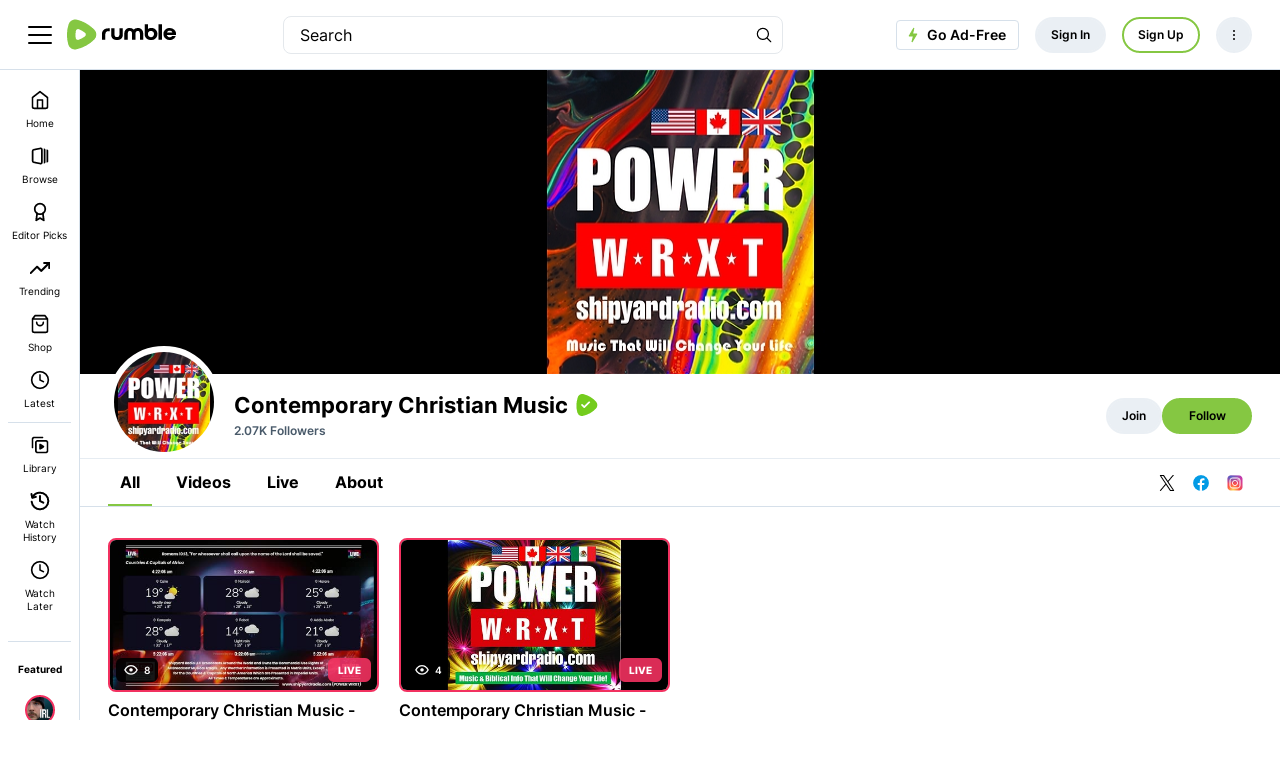

--- FILE ---
content_type: text/html;charset=utf-8
request_url: https://rumble.com/c/ShipyardRadioLLC
body_size: 96097
content:
<!doctype html>
<html lang=en_US ><head prefix="og: http://ogp.me/ns# fb: http://ogp.me/ns/fb#"><meta name=viewport content="width=device-width,initial-scale=1"><title>Contemporary Christian Music</title><link rel=canonical href=https://rumble.com/c/ShipyardRadioLLC><link rel="preload" href="https://1a-1791.com/s/assets/fonts/inter-v.woff2" as="font" type="font/woff2" crossorigin><link rel=preconnect href=https://1a-1791.com><script data-consent-outdated=0 data-consent-type=NONE type=text/javascript>
function getConsentProperty(name){return ({RumCP:{name:"u_c",ttl_s:15768000},RumUS:{name:"u_s",ttl_s:2592000},RumUAS:{name:"a_s",ttl_s:315360000},RumPP:{name:"premium_popup",ttl_s:432000},RumPM:{name:"mute",ttl_s:null},RumPV:{name:"volume",ttl_s:null},RumPCCLang:{name:"lang",ttl_s:null},RumPRWTT:{name:"p_rwt_t",ttl_s:null},RumPRWTV:{name:"p_rwt_v",ttl_s:null},RumPVRID:{name:"viewer_id",ttl_s:null},RumPA:{name:"autoplay",ttl_s:null},RumPADWT:{name:"ad_wt",ttl_s:null},RumUT:{name:"ui_t",ttl_s:31536000},GtAdS:{name:null,ttl_s:null},GtAdUD:{name:null,ttl_s:null},GtAdP:{name:null,ttl_s:null},GtAS:{name:null,ttl_s:null},FbPM:{name:"_fbp",ttl_s:7776000},FbLER:{name:"lastExternalReferrer",ttl_s:7776000},FbLERT:{name:"lastExternalReferrerTime",ttl_s:7776000},RumNN:{name:"_nnc",ttl_s:2592000},RumPHPSession:{name:"PHPSESSID",ttl_s:2592000},GoodioRI:{name:"bb_referrerid",ttl_s:172800000},RumUTB:{name:"themePreference",ttl_s:null},RumRS:{name:"recentsearch",ttl_s:null},RumMDE:{name:"menuDrawerIsExpanded",ttl_s:null},RumCAC:{name:"chatAsChannel",ttl_s:null},GtagGeneral:{name:"_ga",ttl_s:63072000},GtagCounter:{name:"_ga_#",ttl_s:63072000},GtagDebug:{name:"ar_debug",ttl_s:5184000},GPrefNid:{name:"NID",ttl_s:15552000},GAntiFraud:{name:"AEC",ttl_s:15552000},DoubleClickTest:{name:"test_cookie",ttl_s:null},DoubleClickDSID:{name:"DSID",ttl_s:1209600},DoubleClickIDE:{name:"IDE",ttl_s:33696000},RACclid:{name:"_cids",ttl_s:8640000},GrecGeneral:{name:"_grecaptcha",ttl_s:15724800},RumLang:{name:"u_l",ttl_s:31536000},CFB:{name:"__cf_bm",ttl_s:1800},CFClearance:{name:"cf_clearance",ttl_s:86400},CFInternalI:{name:"cf_chl_rc_i",ttl_s:86400},CFInternalNI:{name:"cf_chl_rc_ni",ttl_s:86400},CFInternalM:{name:"cf_chl_rc_m",ttl_s:86400},RumCOP:{name:"u_cp",ttl_s:2592000}} || {})[name] || null; };
</script><script>
window.FEATURE_FLAGS = Object.freeze({});
</script>				<style>:root{--gray-25:#f6f7f9;--gray-50:#e4e8ec;--gray-100:#ccd4dc;--gray-200:#b3c0cb;--gray-300:#9babbb;--gray-400:#8397aa;--gray-500:#6b8399;--gray-600:#596e82;--gray-700:#495a6a;--gray-800:#384552;--gray-900:#283139;--gray-950:#1b2127;--brand-25:#f5faef;--brand-50:#ebf6e0;--brand-100:#d6ecc0;--brand-200:#c2e3a1;--brand-300:#aeda81;--brand-400:#99d062;--brand-500-rgb:133 199 66;--brand-500:rgb(var(--brand-500-rgb));--brand-600:#71ad34;--brand-700:#5c8d2a;--brand-800:#486e21;--brand-900:#334f17;--brand-950:#243710;--error-25:snow;--error-50:#fef2f2;--error-100:#fee2e2;--error-200:#fecaca;--error-300:#fca5a5;--error-400:#f87171;--error-500:#ef4444;--error-600:#dc2626;--error-700:#b91c1c;--error-800:#991b1b;--error-900:#7f1d1d;--error-950:#450a0a;--warning-25:#fffef5;--warning-50:#fefce8;--warning-100:#fef9c3;--warning-200:#fef08a;--warning-300:#fde047;--warning-400:#facc15;--warning-500:#eab308;--warning-600:#ca8a04;--warning-700:#a16207;--warning-800:#854d0e;--warning-900:#713f12;--warning-950:#422006;--success-25:#fbfefc;--success-50:#f0fdf4;--success-100:#dcfce7;--success-200:#bbf7d0;--success-300:#86efac;--success-400:#4ade80;--success-500:#22c55e;--success-600:#16a34a;--success-700:#15803d;--success-800:#166534;--success-900:#14532d;--success-950:#052e16;--fierce-red-25:#fffafb;--fierce-red-50:#feecf0;--fierce-red-100:#fccad6;--fierce-red-200:#f9a4b9;--fierce-red-300:#f77d9b;--fierce-red-400:#f4577d;--fierce-red-500:#f23160;--fierce-red-600:#eb0f44;--fierce-red-700:#c50d39;--fierce-red-800:#9e0a2e;--fierce-red-900:#780823;--fierce-red-950:#510518;--royal-purple-25:#f7f6fd;--royal-purple-50:#f4f2fd;--royal-purple-100:#e8e5fa;--royal-purple-200:#cac3f4;--royal-purple-300:#aba0ed;--royal-purple-400:#8c7ee7;--royal-purple-500:#6e5ce0;--royal-purple-600:#4f3ada;--royal-purple-700:#3a25c5;--royal-purple-800:#301fa3;--royal-purple-900:#261881;--royal-purple-950:#1c125f;--tree-poppy-25:#fffcfa;--tree-poppy-50:#fff1e5;--tree-poppy-100:#ffe1c7;--tree-poppy-200:#ffcc9e;--tree-poppy-300:#ffb675;--tree-poppy-400:#ffa04d;--tree-poppy-500:#ff8c26;--tree-poppy-600:#fa7500;--tree-poppy-700:#d16200;--tree-poppy-800:#a84f00;--tree-poppy-900:#803c00;--tree-poppy-950:#572900;--white-shades-00:#fff0;--white-shades-10:#ffffff1a;--white-shades-20:#fff3;--white-shades-40:#fff6;--white-shades-50:#ffffff80;--white-shades-60:#fff9;--white-shades-80:#fffc;--white-shades-90:#ffffffe6;--white-shades-100:#fff;--black-shades-00:#0000;--black-shades-20:#0003;--black-shades-40:#0006;--black-shades-60:#0009;--black-shades-80:#000c;--black-shades-100:#000;--vivid-blue-25:#f2f4fd;--vivid-blue-50:#e0e6fa;--vivid-blue-100:#c1c9f6;--vivid-blue-200:#a1adef;--vivid-blue-300:#7f8dec;--vivid-blue-400:#3b66f9;--vivid-blue-500:#3258e6;--vivid-blue-600:#2b50d1;--vivid-blue-700:#2341b2;--vivid-blue-800:#1d3794;--vivid-blue-900:#142d77;--vivid-blue-950:#0e255e;--creator-program-25:#f4fbff;--creator-program-50:#ecf8ff;--creator-program-100:#dbf1ff;--creator-program-200:#c3e9ff;--creator-program-300:#9adaff;--creator-program-400:#71cbff;--creator-program-500:#45b5f6;--creator-program-600:#3198d4;--creator-program-700:#217db2;--creator-program-800:#136290;--creator-program-900:#09496e;--creator-program-950:#03314c;--bg-blue:#37c;--black:var(--black-shades-100);--blue-hover:#2a62a7;--cloud:#88a0b8;--bone-rgb:214 224 234;--bone:rgb(var(--bone-rgb));--bone-50:rgb(var(--bone-rgb)/50%);--bone-70:rgb(var(--bone-rgb)/70%);--bone-highlight:#e6ecf2;--darkest-rgb:0 0 0;--darkest:rgb(var(--darkest-rgb));--darkest-0:rgb(var(--darkest-rgb)/0%);--darkest-5:rgb(var(--darkest-rgb)/5%);--darkest-10:rgb(var(--darkest-rgb)/10%);--darkest-20:rgb(var(--darkest-rgb)/20%);--darkest-40:rgb(var(--darkest-rgb)/40%);--darkest-80:rgb(var(--darkest-rgb)/80%);--darkest-90:rgb(var(--darkest-rgb)/90%);--darkest-muted:#101220;--darkmo-rgb:6 23 38;--darkmo:rgb(var(--darkmo-rgb));--darkmo-0:rgb(var(--darkmo-rgb)/0%);--darkmo-50:rgb(var(--darkmo-rgb)/50%);--darkmo-90:rgb(var(--darkmo-rgb)/90%);--fierce-red-rgb:242 49 96;--fierce-red:rgb(var(--fierce-red-rgb));--fierce-red-90:rgb(var(--fierce-red-rgb)/90%);--fierce-contrast-red-rgb:224,45,89;--fierce-contrast-red:rgb(var(--fierce-contrast-red-rgb));--fjord-light-rgb:146 156 166;--fjord-light:rgb(var(--fjord-light-rgb));--fjord-rgb:73 90 106;--fjord:rgb(var(--fjord-rgb));--fjord-50:rgb(var(--fjord-rgb)/50%);--fjord-highlight-rgb:44 54 64;--fjord-highlight:rgb(var(--fjord-highlight-rgb));--gren-hover:#77b23b;--important:#d14900;--warning:#ec0;--lite-gray:#eee;--lite-rgb:243 245 248;--lite:rgb(var(--lite-rgb));--lite-0:rgb(var(--lite-rgb)/0%);--lite-5:rgb(var(--lite-rgb)/5%);--lite-20:rgb(var(--lite-rgb)/20%);--lite-80:rgb(var(--lite-rgb)/80%);--lite-muted:#e9ebee;--powerslap-blue:#002cfe;--powerslap-blue-dark:#041e72;--barstool-sports-blue:#02213d;--barstool-sports-red:#d40f31;--royal-purple:#6e5ce0;--ufc-red-light:#d20a0a;--ufc-red-dark:#c41230;--crypto-btc:#ff7300;--crypto-usdt:#00a478;--crypto-xaut:#c79904;--dark-green-rbg:76 136 0;--dark-green:rgb(var(--dark-green-rbg));--white:var(--white-shades-100);--locals-bg-dark:#272727;--locals-fill-dark:var(--white);--locals-bg-light:#f0f0f0;--locals-fill-light:#080808;--locals-purple:#421c52;--locals-red:#e73348;--locals-red-hover:#c6172c;--channel-border-light:var(--bone-70);--channel-border-dark:#1f2e3c;--color-bg-featured:var(--white);--color-bg-featured-0:var(--white-shades-0);--color-bg-default:var(--white);--color-bg-default-0:var(--white-shades-0);--color-bg-main:var(--lite-muted);--color-separator:var(--bone);--color-separator-highlight:var(--bone-highlight);--color-txt-default:var(--darkest);--inverse-text-1:var(--white);--title-color:var(--color-txt-default);--text-2:var(--fjord);--icon-fill:var(--darkest);--menu-icon-color:var(--fjord);--menu-item-hover:var(--bone-50);--menu-border-color:var(--bone);--ufc-red:var(--ufc-red-light);--channel-border:var(--channel-border-light);--rumble-green:var(--brand-500);--rumble-green-25:rgb(var(--brand-500-rgb)/25%);--locals-bg:var(--locals-bg-light);--locals-fill:var(--locals-fill-light);--brand-sm-1:#f97805;--brand-sm-2:#4e2817;--brand-whatsapp:#4dc247;--brand-truthsocial:#5150e7;--brand-email:#d44638;--background:var(--white);--surface:var(--gray-25);--subtle-highlight:var(--surface);--background-highlight:var(--gray-50);--on-secondary:var(--gray-100);--secondary-variant:var(--gray-400);--primary-variant:var(--gray-600);--secondary:var(--gray-800);--primary:var(--darkest);--link-green:var(--brand-800);--rant-01:#63a1ef;--rant-02:#b8ea86;--rant-03:#f8e81b;--rant-04:#f4a622;--rant-05:#bd0fe0;--rant-06:#910ffe;--rant-07:#d0021c}[data-theme=dark]{--color-bg-featured:var(--darkest);--color-bg-featured-0:var(--darkest-0);--color-bg-default:var(--darkest);--color-bg-default-0:var(--darkest-0);--color-bg-main:var(--darkest);--color-separator:var(--fjord-50);--color-separator-highlight:var(--fjord-highlight);--color-txt-default:var(--white);--inverse-text-1:var(--darkest);--text-2:var(--cloud);--icon-fill:var(--white);--menu-icon-color:var(--bone);--menu-item-hover:var(--fjord-50);--menu-border-color:var(--fjord);--ufc-red:var(--ufc-red-dark);--channel-border:var(--channel-border-dark);scrollbar-color:var(--bone) var(--fjord-highlight);--locals-bg:var(--locals-bg-dark);--locals-fill:var(--locals-fill-dark);--brand-sm-2:var(--white);--background:var(--darkest);--surface:var(--gray-950);--subtle-highlight:var(--surface);--background-highlight:var(--gray-900);--on-secondary:var(--gray-700);--secondary-variant:var(--gray-300);--primary-variant:var(--gray-100);--secondary:var(--gray-25);--primary:var(--white);--link-green:var(--brand-500)}:root{--screen-xxs:240px;--screen-xs:380px;--screen-sm:480px;--screen-md:700px;--screen-lg:900px;--screen-xlg:1200px;--screen-xl:1440px;--screen-xxl:1920px;--border-radius-xl:16px;--border-radius-lg:12px;--border-radius:8px;--border-radius-sm:6px;--border-radius-xs:4px;--border-radius-xxs:2px;--font-base:inter,system-ui,sans-serif;--header-top-offset:0px;--header-height:5rem;--header-logo-width:10rem;--featured-height:60px;--padding-home:24px;--max-content-width:1700px;--main-menu-transition:150ms;--color-scheme:light}@font-face{font-display:optional;font-family:Inter;font-style:normal;font-weight:100 900;src:url(https://1a-1791.com/s/assets/fonts/inter-v.woff2) format("woff2-variations");unicode-range:u+00??,u+0131,u+0152-0153,u+02bb-02bc,u+02c6,u+02da,u+02dc,u+0304,u+0308,u+0329,u+2000-206f,u+2074,u+20ac,u+2122,u+2191,u+2193,u+2212,u+2215,u+feff,u+fffd}[data-theme=dark]{--color-scheme:dark}.border-box{box-sizing:border-box}.border-box *,.border-box :after,.border-box :before{box-sizing:inherit}.bottom-border{border-bottom:1px solid var(--color-separator)}.link:active,.link:hover,.links:link{text-decoration:none}.section-content{background-color:var(--color-bg-featured)}.padded-content{padding-bottom:32px;padding-top:32px}@media (max-width:699.98px){.padded-content{padding-bottom:20px;padding-top:20px}}html{background-color:var(--color-bg-default);color:var(--color-txt-default);color-scheme:var(--color-scheme);font:normal 14px/1.5 var(--font-base);-webkit-text-size-adjust:100%}html[data-theme=dark]{-moz-osx-font-smoothing:grayscale;-webkit-font-smoothing:antialiased}main{background-color:var(--color-bg-featured)}@media (max-width:699.98px){:root{--header-height:4rem;--header-logo-width:8rem}}a,button,input,select,textarea{-webkit-tap-highlight-color:transparent}a,address,body,button,h1,h2,h3,input,ol,option,select,textarea,ul{color:inherit;font-family:inherit;font-size:inherit;font-style:inherit;font-weight:inherit;line-height:inherit;margin:0;padding:0;text-decoration:inherit}[type=button],[type=submit],button{-webkit-appearance:auto;appearance:auto;background-color:initial;border-style:none;cursor:pointer}button svg{pointer-events:none}ol,ul{list-style:none}ol.bullet-list,ul.bullet-list{list-style:disc;padding-left:16px}label{cursor:pointer}a:hover{text-decoration:underline}.h1{font-size:2rem;font-weight:700;line-height:1.3;margin:1rem 0;overflow-wrap:break-word}small{color:var(--text-2);font-size:.9rem}.themable-locals-icon{color:var(--locals-purple)}[data-theme=dark] .themable-locals-icon{color:#fff}.flex{display:flex}.flex-1{flex:1}.clear{clear:both}.text-fierce-red{color:var(--fierce-red)}.round-button{align-items:center;border-radius:10rem;display:inline-flex;font-size:1rem;font-weight:600;justify-content:center;margin-left:.35rem;margin-right:.35rem;opacity:1;padding:.5rem .7rem}.round-button:hover{opacity:.85;text-decoration:none}.round-button:disabled,.round-button:disabled:hover{background:#999;cursor:default}.bg-green{background:var(--rumble-green);color:inherit}.bg-green:focus-visible,.bg-green:hover{background:var(--gren-hover);opacity:1}.bg-blue{background:var(--bg-blue);color:#fff}.bg-blue:focus-visible,.bg-blue:hover{background:var(--blue-hover);opacity:1}.bg-red{background:#b70000;color:#fff}.bg-grey{background:#999;color:#fff}.bg-purple{background:var(--royal-purple);color:#fff}.bg-purple:focus-visible,.bg-purple:hover{background:var(--royal-purple);color:#fff;opacity:.85}.bg-purple[disabled],.bg-purple[disabled]:hover{background:var(--royal-purple);color:#fff;opacity:.5}.bg-ghost{border:2px solid var(--rumble-green);box-sizing:border-box}.bg-ghost:hover{border:2px solid var(--gren-hover)}.ringed-button{box-shadow:inset 0 0 0 2px var(--rumble-green)}.ringed-button,.transparent-button{background-color:initial;color:#0d2437}.ringed-button:focus-visible,.ringed-button:hover,.transparent-button:focus-visible,.transparent-button:hover{background:var(--white)}.select-arrow-bg{-webkit-appearance:none;appearance:none;background-image:url("data:image/svg+xml;charset=utf-8,%3Csvg xmlns='http://www.w3.org/2000/svg' viewBox='0 0 34 21'%3E%3Cpath d='M16.984 12.888 4.682 1.022.984 4.589l16 15.433 16-15.433-3.698-3.567z'/%3E%3C/svg%3E");background-position:92%;background-repeat:no-repeat;background-size:8px}.CollectJsStyleSniffer iframe{height:auto}.CollectJsStyleSniffer input,.input-field{background-color:initial;border:1px solid var(--bone-highlight);border-radius:8px;box-sizing:border-box;color:var(--darkest);line-height:1rem;padding:1rem 1.25rem;width:100%}textarea.input-field{line-height:20px}.CollectJsStyleSniffer input,.input-field-thin{padding:.5rem .75rem}.CollectJsStyleSniffer input.invalid,.input-field-error,.input-field:invalid{border:1px solid var(--fierce-red)}.input-field:disabled{background-color:#06172614;border:1px solid #0000;color:#06172680;pointer-events:none}.input-field:focus,.input-field:invalid:focus{border:1px solid var(--fjord-highlight);outline:none}.input-field option{background-color:#fff;color:var(--darkest)}.input-field__counter-wrapper{align-items:center;display:flex;justify-content:flex-end;margin:0 4px 4px}.input-field__counter{color:var(--menu-border-color);display:block;font-size:12px;margin-left:8px}.input-field-error-message{color:var(--fierce-red);font-size:12px}.input-field-hint-message{color:var(--menu-border-color);font-size:12px}.thirds{margin-left:-1rem;margin-right:-1rem}.one-thirds,.two-thirds{box-sizing:border-box;padding-left:1rem;padding-right:1rem;width:100%}.video-processing-error{background:#900;color:#fff;padding:.75rem 1rem}.lrt-container{align-items:center;display:flex;flex-direction:column;justify-content:flex-start;left:0;max-height:0;overflow:visible;position:fixed;right:0;top:16px;z-index:3000}.lrt{align-items:stretch;border:1px solid;border-radius:.4em;box-shadow:0 5px 15px 0 #0006;box-sizing:border-box;cursor:pointer;display:flex;max-width:80vw;min-width:5em;transition:opacity .5s ease-in}.lrt--fade-out{opacity:0}.lrt--success{background:var(--rumble-green);border-color:#4c8800;color:#284700}.lrt--warning{background:#f2f2cc;border-color:#ee6;color:#a60}.lrt--error{background:#900;border-color:#c00;color:#fff}.lrt__content{padding:.6em .6em .6em 1em}.lrt__content :any-link{text-decoration:underline}.lrt__count-wrap{display:flex;flex-direction:column;justify-content:center}.lrt__count-number{border:1px solid;border-radius:calc(1px + .7em);display:inline-block;font-size:.8rem;font-weight:600;opacity:.75;padding:.1em .6em}.lrt__close{opacity:.75;padding:.6em 1em .6em .6em}.lrt:hover>.lrt__close{opacity:1}@media (min-width:700px){.mobile-only{display:none}.h1{font-size:2.2857rem}.thirds{display:flex;flex-wrap:wrap}.one-half,.one-thirds,.two-thirds{display:flex;flex-direction:column;width:33.3333%}.two-thirds{width:66.6667%}.one-half{width:50%}.round-button{font-size:1rem;margin-left:.5rem;margin-right:.5rem;padding:.85rem 1.3rem}}@media (max-width:699.98px){.desktop-only{display:none}}.header{background:var(--color-bg-default);border-bottom:1px solid var(--color-separator);box-sizing:border-box;height:var(--header-height);left:0;padding:0;position:fixed;top:0;width:100%;z-index:2022}[data-theme=dark] .header{color:var(--bone)}.header-div{align-items:center;color:#fff;display:flex;height:100%;padding:0 1rem;position:relative}.main-menu-toggle,.menu-toggle{align-items:center;display:flex;margin-left:-1rem;padding:1rem}.main-menu-close,.main-menu-open{display:inline-block;stroke:var(--darkest);stroke-linecap:round;stroke-linejoin:round;stroke-width:2px}.main-menu-close{display:none;stroke-width:3px}.main-menu-expanded .main-menu-close{display:inline-block}.main-menu-expanded .main-menu-open{display:none}.header-logo{color:var(--color-txt-default);margin-right:.2rem;width:var(--header-logo-width)}.header-upload{align-items:center;border-radius:10rem;box-sizing:border-box;display:flex;height:2.6rem;padding:0 .35rem;width:2.6rem}.header-upload svg{fill:var(--rumble-green);width:100%}.header-upload-menu{border:1px solid var(--menu-item-hover);border-radius:var(--border-radius-lg);box-shadow:0 4px 48px 0 #0000002b;display:none;right:0;top:var(--header-height)}.header-upload-menu>hr{border:1px solid var(--color-separator);border-bottom:0;margin:8px -8px}.header-upload-menu.pop-show,main{display:block}main{margin-top:var(--header-height)}.page__footer.nav--transition,main.nav--transition{transition:margin-left var(--main-menu-transition)}.u-deemphasized{color:var(--fjord)}#main-menu.main-menu-nav{border-right:1px solid var(--color-separator)}.main-menu-heading-extra,.main-menu-item-label{display:none}.main-menu-heading-extra{font-size:14px;font-weight:600;line-height:1.3}.main-menu-expanded .main-menu-heading-extra,.main-menu-expanded .main-menu-item-label,.main-menu-item-label-collapsed{display:block}.main-menu-expanded .main-menu-item-label-collapsed{display:none}.main-menu-heading-extra:hover{text-decoration:none}.main-menu-item-channel .user-image{height:30px;margin:0;width:30px}.main-menu-expanded .main-menu-item-channel .user-image{margin-right:.75rem}.main-menu-item-channel:not(.main-menu-item-channel-is-live) .user-image:hover{outline:5px solid var(--lite)}[data-theme=dark] .main-menu-item-channel:not(.main-menu-item-channel-is-live) .user-image:hover{outline-color:#192a37}.htmx-indicator{display:none}.htmx-request .htmx-indicator{display:unset}.header-user-actions{align-items:center;color:var(--color-txt-default);display:flex}@media (min-width:700px){.header-div{padding:0 2rem}.cmi,.cmx__section-head{padding-left:1.5rem;padding-right:1.5rem}.header-logo{margin-left:1rem;margin-right:1rem}}.header-user-info{display:none}.header-user{text-align:left}i.user-img--anon-icon,svg.user-img--anon-icon{display:block;flex-shrink:0;font-size:2.6rem;padding:.35rem}i.user-img--36,svg.user-img--36{display:block;flex-shrink:0;font-size:24px;height:36px;width:36px}@media (min-width:700px){.header-user{align-items:center;display:flex}.header-user-name,.header-user-stat{color:var(--darkest);display:block}.header-user-name{color:var(--darkest);padding:.1rem 0}.header-user-info{display:inline-block;margin-left:.5rem}}#header-user-menu{border:1px solid var(--menu-item-hover);border-radius:var(--border-radius-lg);box-shadow:0 4px 48px 0 #0000002b;display:none;right:0;top:var(--header-height)}#header-user-menu.pop-show,.header-user-menu-link{display:block}.main-menu-licensed-icon{fill:#fff}.cart-hidden{display:none}.navs{position:fixed;top:var(--header-height);width:100%;z-index:2022}.hover-menu{background:#fff;box-sizing:border-box;overflow-x:hidden;overflow-y:auto;padding:12px 8px;position:absolute;width:16rem}#main-menu{background:#fff;border-radius:0;bottom:0;display:none;font-size:10px;left:0;min-width:0;padding-bottom:3rem;position:fixed;text-align:center;top:var(--header-height);width:80px;-ms-overflow-style:none;scrollbar-width:none}#main-menu,.foot,.hover-menu{background:var(--color-bg-default);color:var(--color-txt-default)}.main-menu-expanded #main-menu{display:block;font-size:14px;font-weight:500;padding:20px 12px;text-align:unset;width:20rem;-ms-overflow-style:unset;scrollbar-width:unset}@media (min-width:700px){#main-menu,.navs{top:var(--header-height)}}@media (min-width:1200px){#main-menu{display:block}}.main-menu-item{align-items:center;border-radius:8px;display:flex;flex-direction:column;line-height:1.3;padding:8px 4px}.main-menu-expanded .main-menu-item{border-radius:24px;flex-direction:row;padding:10px 8px 10px 16px}.main-menu-item-channel:hover,.main-menu-item:hover{text-decoration:none}.main-menu-item:not(.main-menu-item--active):hover{background-color:var(--lite)}[data-theme=dark] .main-menu-item:not(.main-menu-item-channel):not(.main-menu-item--active):hover{background-color:#192a37}.main-menu-item.active{background-color:var(--lite);color:var(--rumble-green)}[data-theme=dark] .main-menu-item.active{background-color:#192a37}.main-menu-item-channel-container{align-items:center;display:flex;justify-content:center}a.main-menu-item{overflow:hidden;text-overflow:ellipsis}.header-user-menu__menu-item,button.main-menu-item{white-space:normal;width:100%}.header-user-menu__menu-item{align-items:center;border-radius:24px;box-sizing:border-box;display:flex;flex-direction:row;line-height:1.3;overflow:hidden;padding:10px 8px 10px 16px;text-overflow:ellipsis}.header-user-menu__menu-item:hover{background-color:var(--lite);text-decoration:none}[data-theme=dark] .header-user-menu__menu-item:hover{background-color:#192a37}.header-user-menu__menu-icon{height:20px;margin-bottom:0;margin-right:1rem;width:20px}.header-user-menu__menu-item--user{justify-content:space-between;overflow:hidden;padding:10px 0}.header-user-menu__menu-item--user:hover,[data-theme=dark] .header-user-menu__menu-item--user:hover{background-color:initial}.header-user-menu__user-container{align-items:center;display:flex;overflow:hidden}.header-user-menu__user-info{overflow:hidden}.header-user-menu__user-container .header-user-menu__user-img{height:36px;margin-right:5px;width:36px}.header-user-menu__name{font-weight:700;margin:0;overflow:hidden;text-overflow:ellipsis;white-space:nowrap}.header-user-menu__name--small{font-size:10px;font-weight:500}.header-user-menu__menu-item--locals{background-color:var(--lite);border-radius:4px;font-size:10px;font-weight:500;letter-spacing:-.03em;margin-bottom:12px;padding:8px;text-decoration:underline}[data-theme=dark] .header-user-menu__menu-item--locals{background:#2c3640}.header-user-menu__menu-item--locals svg{margin-right:10px}.main-menu-item-channel-container .main-menu-item-channel{align-items:center;border-radius:20px;color:var(--color-txt-default);display:flex}.main-menu-item-channel:hover{background:var(--lite)}.main-menu-expanded .main-menu-item-channel-container .main-menu-item-channel{width:100%}.main-menu-item.main-menu-item-channel:hover,[data-theme=dark] .main-menu-item.main-menu-item-channel:hover{background:#0000}.main-menu-expanded .main-menu-item.main-menu-item-channel:hover{background-color:var(--lite)}[data-theme=dark] .main-menu-expanded .main-menu-item.main-menu-item-channel:hover{background-color:#192a37}.main-menu-item-channel-label{overflow:hidden;text-overflow:ellipsis;white-space:nowrap}.main-menu-item-channel-label-wrapper{align-items:center;display:flex;flex:1;min-width:30px;overflow:hidden;padding:5px}.main-menu__live-tooltip{align-items:center;background-color:var(--color-bg-default);border-radius:0 24px 24px 0;box-shadow:8px 4px 12px 0 #00000014;box-sizing:border-box;display:flex;opacity:0;overflow:hidden;pointer-events:none;position:absolute;transition:opacity var(--main-menu-transition),transform var(--main-menu-transition),top var(--main-menu-transition)}[data-theme=dark] .main-menu__live-tooltip{box-shadow:8px 4px 12px 0 #00000029}.main-menu__live-tooltip--channel-hover{opacity:1;transform:translateX(8px)}.main-menu-item-channel-live-wrapper{align-items:center;background-color:var(--bone-50);border-radius:25px;color:var(--fjord);display:flex;font-size:10px;font-weight:600;letter-spacing:-3%;margin:5px 8px;padding:5px 8px}[data-theme=dark] .main-menu-item-channel-live-wrapper{background:#495a6a80;color:#fff}#main-menu .main-menu-item-channel-live-wrapper{display:none}.main-menu-expanded #main-menu .main-menu-item-channel-live-wrapper{display:flex}[data-theme=dark] .main-menu-item-channel:hover{background:#192a37}.main-menu-item-channel-live-dot{background-color:var(--fierce-red);border-radius:6px;height:6px;width:6px}.main-menu-item-channel-live-wrapper[data-live-viewers] .main-menu-item-channel-live-dot{margin-right:6px}#context-menu-mountpoint{position:relative}.cxm{border:1px solid var(--bone-highlight);border-radius:5px;box-shadow:0 4px 48px 0 #0000002b;position:absolute;z-index:2023}[data-theme=dark] .cxm{border:1px solid var(--fjord-highlight)}.cmx__section-head,.main-menu-heading{color:var(--color-txt-default);cursor:default;font-weight:600}.cmi{-webkit-appearance:none;appearance:none;text-align:left;white-space:normal;width:100%}.cmi,.cmx__section-head{display:block;padding:10px 8px 10px 16px}.cmi+.cmx__section-head{border-top:1px solid var(--bone-highlight);margin-top:.3rem;padding-top:.7rem}.main-menu-item-important{color:var(--important)}.cmi:not(.cmi--active):focus-visible,.cmi:not(.cmi--active):hover{text-decoration:none}.cmi.cmi--info{color:#666;font-size:1rem}.cmi.cmi--info:hover{background:#0000;color:#666}.main-menu-divider{margin:4px 0}.main-menu-divider,.main-menu-heading{border-top:1px solid var(--color-separator)}.main-menu-heading{align-items:center;display:flex;font-size:10px;font-weight:700;justify-content:center;line-height:1.3;margin:20px 0 0;padding:1.5rem 5px 1rem}.main-menu-expanded .main-menu-heading{font-size:16px;justify-content:space-between;padding:24px 0 12px}:any-link>.main-menu-heading{cursor:pointer}:is(a .main-menu-heading:hover,a .main-menu-heading:active) .main-menu-item-label{text-decoration:underline}.main-menu-icon{height:20px;margin-bottom:.5rem;margin-right:0;width:20px}.main-menu-expanded .main-menu-icon{margin-bottom:0;margin-right:1rem}.main-menu-end-icon{height:20px;margin-left:auto;opacity:.5;width:20px}.main-menu-item--active{color:var(--rumble-green);cursor:default}.main-menu-item--active:hover{text-decoration:none}.main-menu-signout{margin:1rem 0 1.25rem}.main-menu-channel-count{display:none}.main-menu-expanded .main-menu-channel-count,.main-menu__view-all,.main-menu__view-all--collapsed{align-items:center;display:flex;justify-content:center}.main-menu__view-all,.main-menu__view-all--collapsed{cursor:pointer;font-weight:600;line-height:1;padding:16px 8px 4px}.main-menu__view-all{display:none;font-size:14px}.main-menu-expanded .main-menu__view-all--collapsed{display:none;font-size:12px}.foot,.main-menu-expanded .main-menu__view-all{display:flex}.foot{align-items:center;border-top:1px solid var(--color-separator);justify-content:space-between;padding:1.5rem 2rem}[data-theme=dark] .foot{color:var(--bone)}.foot__legal,.foot__nav{padding:.4em .5em}.foot__legal-list,.foot__nav-list{display:flex;flex-wrap:wrap}.foot__nav-list{flex-direction:column;font-weight:600}.foot__legal-list{flex-direction:row;justify-content:center}.foot__copyright,.foot__legal{font-size:12px}.foot__copyright{align-items:center;display:flex;justify-content:center}.foot__icon{fill:var(--fjord);height:24px;margin-left:24px}[data-theme=dark] .foot__icon{fill:var(--cloud)}@media (min-width:1200px){.page__footer,main{margin-left:80px}.main-menu-expanded .page__footer,.main-menu-expanded main{margin-left:20rem}}.foot__legal-item,.foot__nav-item{display:block;list-style-type:none;padding:.5rem}.foot__nav-item{white-space:nowrap}.foot__legal-link,.foot__nav-link{color:#0d2437;outline-offset:.25em;text-decoration:none}@media (min-width:700px){.foot__nav-list{flex-direction:row}}@media (max-width:699.98px){.foot{align-items:flex-start;flex-direction:column;padding:1.5rem 1rem}.foot__legal,.foot__nav{padding:1em 0}.foot__copyright,.foot__legal{width:100%}}#-v2 .constrained,.constrained{box-sizing:border-box;margin:0 auto;max-width:var(--max-content-width);padding-left:1rem;padding-right:1rem;width:100%}@media (min-width:700px){.constrained{padding-left:2rem;padding-right:2rem}}.main-menu-item-channel .user-image.channel-live{border:2px solid var(--fierce-red)}.news_notification{align-items:center;background:var(--rumble-green);color:var(--darkest);display:flex;justify-content:center;padding:.5rem 0;position:fixed;top:0;width:100%;z-index:2022}.news_notification_a{box-sizing:border-box;padding:0 2.1rem 0 .5rem;text-align:center;width:100%}.news_close{align-items:center;bottom:0;cursor:pointer;display:flex;padding:0 .7rem;position:absolute;right:0;top:0}.news_close-x{background:#ffffff80;border-radius:100%;height:.8rem;padding:.2rem;stroke:#333;width:.8rem}.news_close:hover .news_close-x{background:#ffffffbf}.theme-black-white{color:#000}[data-theme=dark] .channel-item,[data-theme=dark] .media-engage .media-video-action,[data-theme=dark] .video-counters--icon{color:var(--bone)}[data-theme=dark] .content{background:var(--darkest)}[data-theme=dark] .mediaList-list.related{background:var(--darkest);border-color:var(--darkest);box-shadow:none}[data-theme=dark] .round-button{color:var(--bone)}[data-theme=dark] .round-button:focus-visible,[data-theme=dark] .round-button:hover{background:#1a2a37;color:var(--white);opacity:1}[data-theme=dark] .round-button:focus-visible{outline:1px solid var(--white);outline-offset:2px}[data-theme=dark] .round-button:disabled,[data-theme=dark] .round-button:disabled:hover{background:var(--fjord)}[data-theme=dark] .bg-green{background:var(--rumble-green);color:var(--darkest)}[data-theme=dark] .bg-green:focus-visible,[data-theme=dark] .bg-green:hover{background:#8dd447;color:var(--darkest)}[data-theme=dark] .bg-blue{background:var(--bone);color:var(--darkest)}[data-theme=dark] .bg-blue:focus-visible,[data-theme=dark] .bg-blue:hover{background:var(--white);color:var(--darkest)}[data-theme=dark] .bg-red{background:#e02d59;color:#fff}[data-theme=dark] .bg-red:focus-visible,[data-theme=dark] .bg-red:hover{background:var(--fierce-red);color:#fff}[data-theme=dark] .bg-grey{background:#0000;border:1px solid var(--rumble-green);color:var(--bone)}[data-theme=dark] .bg-grey:focus-visible,[data-theme=dark] .bg-grey:hover{background:#1a2a37;color:var(--white)}[data-theme=dark] .bg-purple{background:var(--royal-purple);color:#fff}[data-theme=dark] .bg-purple:focus-visible,[data-theme=dark] .bg-purple:hover{background:var(--royal-purple);color:#fff;opacity:.85}[data-theme=dark] .bg-purple[disabled],[data-theme=dark] .bg-purple[disabled]:hover{background:var(--royal-purple);color:#fff;opacity:.5}[data-theme=dark] .select-arrow-bg{background-image:url("data:image/svg+xml;charset=utf-8,%3Csvg xmlns='http://www.w3.org/2000/svg' viewBox='0 0 34 21'%3E%3Cpath fill='%2388a0b8' d='M16.984 12.888 4.682 1.022.984 4.589l16 15.433 16-15.433-3.698-3.567z'/%3E%3C/svg%3E")}[data-theme=dark] .video-processing-error{background:#e02d59;color:#fff}[data-theme=dark] .theater-mode #theaterVideoPlayer{background:var(--darkest)}[data-theme=dark] .docked-chat{background:var(--darkest)!important}[data-theme=dark] .docked-chat>.chat{color:var(--bone)}[data-theme=dark] .lrt{box-shadow:0 5px 20px 0 #0009}[data-theme=dark] .lrt--success{background:var(--rumble-green);border-color:var(--rumble-green);color:var(--darkest)}[data-theme=dark] .lrt--error{background:#e02d59;border-color:#fff;color:#fff}[data-theme=dark] .module-title{color:var(--cloud)}[data-theme=dark] .tab-heading.tab-active{background:var(--darkest);border-color:var(--darkest);color:var(--bone)}[data-theme=dark] .livestream-begins,[data-theme=dark] .watching-now{color:var(--fierce-red)}[data-theme=dark] #video-comments-loading{color:var(--fjord)}[data-theme=dark] .loading-spinner{border-color:var(--cloud);border-top-color:var(--rumble-green)}[data-theme=dark] .user-image.user-image--img,[data-theme=dark] svg.user-image--icon{background-color:#1f2e3c;border-color:#344453;stroke:var(--cloud)}[data-theme=dark] .user-image.user-image--img.channel-live{border-color:var(--fierce-red)}[data-theme=dark] .media-heading-info,[data-theme=dark] .streamed-on{color:var(--cloud)}[data-theme=dark] button.locals-button{background:#e02d59}[data-theme=dark] .locals-button:hover{background:var(--fierce-red)}[data-theme=dark] .share-fb-container,[data-theme=dark] iframe{color-scheme:auto}[data-theme=dark] .rumbles-vote{color:var(--cloud)}[data-theme=dark] .rumbles-vote-down,[data-theme=dark] .rumbles-vote-up,[data-theme=dark] button.rumbles-vote-down,[data-theme=dark] button.rumbles-vote-up{color:var(--bone)}[data-theme=dark] button.rumbles-vote-down,[data-theme=dark] button.rumbles-vote-up{background:#1f2e3c;border-color:var(--fjord-highlight)}[data-theme=dark] .rumbles-vote-down:focus-visible,[data-theme=dark] .rumbles-vote-down:hover,[data-theme=dark] .rumbles-vote-up:focus-visible,[data-theme=dark] .rumbles-vote-up:hover,[data-theme=dark] button.rumbles-vote-down:focus-visible,[data-theme=dark] button.rumbles-vote-down:hover,[data-theme=dark] button.rumbles-vote-up:focus-visible,[data-theme=dark] button.rumbles-vote-up:hover{background:#344453;color:var(--white)}[data-theme=dark] .rumbles-vote-down:focus-visible,[data-theme=dark] .rumbles-vote-up:focus-visible{outline:1px solid var(--white);outline-offset:-1px}[data-theme=dark] button.rumbles-vote-down.active,[data-theme=dark] button.rumbles-vote-up.active{background:#427500;color:#fff}[data-theme=dark] .media-icon-embed,[data-theme=dark] .media-icon-license{stroke:var(--bone)}[data-theme=dark] .media-description,[data-theme=dark] foot__legal-item a,[data-theme=dark] foot__nav-item a{color:var(--bone)}[data-theme=dark] .mediaList-link-more a{background:var(--darkest);border-color:var(--fjord-highlight);color:var(--cloud)}[data-theme=dark] .mediaList-link-more a:focus-visible,[data-theme=dark] .mediaList-link-more a:hover{background:#1a2a37;border-color:var(--cloud);color:var(--bone)}[data-theme=dark] .mediaList-item:has(.mediaList-link:hover){background:#1a2a37}[data-theme=dark] .mediaList-link:focus-visible,[data-theme=dark] .mediaList-link:hover{background:#1a2a37}[data-theme=dark] .mediaList-link:focus-visible h3,[data-theme=dark] .mediaList-link:hover h3{color:var(--white)}[data-theme=dark] img.mediaList-image{background:#10212f}[data-theme=dark] .mediaList-by-heading,[data-theme=dark] .mediaList-earnings,[data-theme=dark] .mediaList-rumbles{color:var(--cloud)}[data-theme=dark] .mediaList-liveCount{color:var(--fierce-red)}[data-theme=dark] .mediaList-by.size-large .mediaList-earnings:before,[data-theme=dark] .mediaList-by.size-large .mediaList-liveCount:before,[data-theme=dark] .mediaList-by.size-xlarge .mediaList-earnings:before,[data-theme=dark] .mediaList-by.size-xlarge .mediaList-liveCount:before,[data-theme=dark] .mediaList-plays,[data-theme=dark] .mediaList-plays:before,[data-theme=dark] .mediaList-timestamp,[data-theme=dark] .mediaList-timestamp:before{color:var(--cloud)}[data-theme=dark] .mediaList-duration,[data-theme=dark] .mediaList-live{background:#06172699;color:var(--white)}[data-theme=dark] .mediaList-duration{-webkit-backdrop-filter:blur(2px);backdrop-filter:blur(2px)}[data-theme=dark] .mediaList-live{background:#e02d59;color:#fff}[data-theme=dark] .main-menu-close,[data-theme=dark] .main-menu-open{stroke:var(--bone)}[data-theme=dark] .main-menu-close:hover,[data-theme=dark] .main-menu-open:hover{stroke:var(--white)}[data-theme=dark] .cmi{color:var(--bone)}[data-theme=dark] .cmi+.cmx__section-head{border-top-color:var(--fjord-highlight)}[data-theme=dark] .cmi.cmi--info{color:var(--cloud)}[data-theme=dark] .cmi:not(.cmi--active):focus-visible,[data-theme=dark] .cmi:not(.cmi--active):hover{background-color:#192a37}[data-theme=dark] .cmi.cmi--info:hover{background:#0000;color:var(--cloud)}[data-theme=dark] .main-menu-item-important{color:#ff8c26}[data-theme=dark] .main-menu-item-important>.main-menu-icon{color:#ff8c26ee}[data-theme=dark] .main-menu-licensed-icon{fill:none}[data-theme=dark] .u-deemphasized{color:var(--cloud)}[data-theme=dark] .footer-nav-link:focus-visible,[data-theme=dark] .footer-nav-link:hover,[data-theme=dark] .footer-terms-link:focus-visible,[data-theme=dark] .footer-terms-link:hover{color:var(--white)}[data-theme=dark] .footer-copyright{color:var(--cloud)}[data-theme=dark] .user-notifications{background:var(--darkest)}[data-theme=dark] .user-notifications h1,[data-theme=dark] .user-notifications--empty--text,[data-theme=dark] .user-notifications--loading-bar,[data-theme=dark] .user-notifications--text{color:#fff}[data-theme=dark] .user-notifications--bell path{fill:#fff}[data-theme=dark] .user-notifications--show-more{color:#fff}[data-theme=dark] .user-notifications--close path{fill:#fff}@media (min-width:700px){[data-theme=dark] .media-heading-info:before{color:var(--fjord)}[data-theme=dark] .header-user-name,[data-theme=dark] .header-user-stat,[data-theme=dark] .media-earnings{color:var(--cloud)}[data-theme=dark] .header-user-name{color:var(--white)}[data-theme=dark] .footer-terms-link.divider:after{color:var(--fjord)}}[data-theme=dark] .promo-widget-content{color:var(--darkest)}[data-theme=dark] #wrapper{background:var(--darkest);padding-bottom:20px}[data-theme=dark] #wrapper .app-promote__subtitle,[data-theme=dark] #wrapper .description,[data-theme=dark] #wrapper .small-description,[data-theme=dark] #wrapper .small-title,[data-theme=dark] #wrapper .title{color:var(--bone)}[data-theme=dark] .legal-nav--a{background-color:initial;border-color:var(--fjord-highlight);color:var(--bone)}[data-theme=dark] .legal-nav--a:focus-visible,[data-theme=dark] .legal-nav--a:hover{background-color:#1a2a37;color:var(--white)}[data-theme=dark] .legal-nav--a:focus-visible{text-decoration:underline}[data-theme=dark] .updated.highlight{color:var(--rumble-green);text-decoration:underline}[data-theme=dark] .updated.highlight.line{border-left:2px solid var(--cloud);margin-left:-20px;padding-left:20px}[data-theme=dark] .h3{color:var(--bone)}[data-theme=dark] .listing-header--white-bg{background:#1a2a37}[data-theme=dark] .listing-header--thumb{border-color:#294257}[data-theme=dark] .listing-header--icon svg{stroke:var(--bone)}[data-theme=dark] .video-item{background:var(--darkest);box-shadow:none}[data-theme=dark] .video-item:hover{background:#1a2a37}[data-theme=dark] .video-item:has(.video-item--a:focus-visible) h3.video-item--title-color,[data-theme=dark] .video-item:hover h3.video-item--title-color{color:var(--white)}[data-theme=dark] .video-item:has(.video-item--a:focus-visible){background:#1a2a37}[data-theme=dark] .video-item--img{background-color:#10212f}[data-theme=dark] .video-item--earned:after,[data-theme=dark] .video-item--footer{color:var(--cloud)}[data-theme=dark] .video-item--live:after{background-color:#e02d59}[data-theme=dark] .video-item--duration:after{-webkit-backdrop-filter:blur(2px);backdrop-filter:blur(2px);background:#06172699;color:var(--white)}[data-theme=dark] .tuner-box--section{background:var(--darkest);box-shadow:none}[data-theme=dark] .tuner-box--section-header{color:var(--cloud);font-weight:600}[data-theme=dark] .tuner-box--link{color:var(--bone)}[data-theme=dark] a.tuner-box--link:focus-visible,[data-theme=dark] a.tuner-box--link:hover{background:#1f2e3c;color:var(--white)}[data-theme=dark] .tuner-box--link--current{background:#1f2e3c;color:var(--white)}@media (min-width:900px){[data-theme=dark] .media-by{padding-left:10px;padding-right:10px}}@media (max-width:1199.95px){[data-theme=dark] #is-sidebar-open:checked+.bottom-popup{background-color:var(--darkest)}}[data-theme=dark] .video-item--by-a{color:#fff}[data-theme=dark] .bottom-popup--button{background:#0000;border:1px solid var(--rumble-green);color:var(--bone)}[data-theme=dark] .bottom-popup--button:focus-visible,[data-theme=dark] .bottom-popup--button:hover{background:#1a2a37;color:#fff}[data-theme=dark] #is-sidebar-open:not(:checked)+.bottom-popup .bottom-popup--header{-webkit-backdrop-filter:blur(4px);backdrop-filter:blur(4px);background:#06172680}[data-theme=dark] .verification-badge-icon{color:var(--darkest);fill:var(--rumble-green)}[data-theme=dark] .overlay{background:var(--darkest);box-shadow:0 0 30px 0 #00000080}[data-theme=dark] .overlay-heading{background:var(--darkest);color:var(--bone)}[data-theme=dark] .overlay-close{color:var(--bone)}[data-theme=dark] .overlay-close:hover{color:var(--white)}[data-theme=dark] .overlay-button{background:#ddd;color:#000;opacity:.7}[data-theme=dark] .overlay-button:hover{opacity:1}[data-theme=dark] .overlay-bg{background:#06172680}[data-theme=dark] div.error,[data-theme=dark] p.error,[data-theme=dark] span.error{color:var(--fierce-red)}[data-theme=dark] input.error,[data-theme=dark] input.error[type=checkbox],[data-theme=dark] textarea.error{border:1px solid #e02d59}[data-theme=dark] #-v2 .form-checkbox label:before{background:url(/i/check-sheet-dark-2x.png) left 4px/32px 64px no-repeat}[data-theme=dark] #-v2 .form-radio label:before{background:url(/i/radio-sheet-dark-2x.png) left 4px/32px 64px no-repeat}[data-theme=dark] .CollectJsStyleSniffer input,[data-theme=dark] .input-field{border:1px solid var(--fjord-highlight);color:#fff}[data-theme=dark] .CollectJsStyleSniffer input.invalid,[data-theme=dark] .input-field-error,[data-theme=dark] .input-field:invalid{border:1px solid var(--fierce-red)}[data-theme=dark] .input-field:disabled{background-color:#ffffff1f;color:#ffffff80}[data-theme=dark] .input-field:focus,[data-theme=dark] .input-field:invalid:focus{border:1px solid var(--white)}[data-theme=dark] .input-field option{background-color:var(--darkest);color:#fff}[data-theme=dark] .login-form-login-div{border-bottom-color:var(--fjord-highlight)}[data-theme=dark] .login-form-input{background:#1f2e3c;border-color:#1f2e3c}[data-theme=dark] .login-form-input::placeholder{color:#73899e}[data-theme=dark] .login-form-register-div{border-top-color:var(--fjord-highlight)}[data-theme=dark] .license-modalpopup .description,[data-theme=dark] .license-modalpopup .footer .final-price .title,[data-theme=dark] .license-modalpopup .more-info{color:var(--cloud)}[data-theme=dark] .license-modalpopup li div{background:var(--darkest);color:var(--bone)}[data-theme=dark] .license-modalpopup li.selected div{background:var(--bone);border-color:var(--bone-highlight);color:var(--darkest)}[data-theme=dark] .license-modalpopup li:hover:not(.selected) div{background:#1a2a37;color:var(--white)}[data-theme=dark] .license-modalpopup li .license-amount,[data-theme=dark] .license-modalpopup li .license-name,[data-theme=dark] .license-modalpopup li.selected .license-amount,[data-theme=dark] .license-modalpopup li.selected .license-name{color:inherit}[data-theme=dark] .license-modalpopup .footer .final-price .amount{color:var(--bone)}[data-theme=dark] .license-modalpopup .footer{background:var(--darkest)}[data-theme=dark] .license-modalpopup :any-link{color:var(--bone)}[data-theme=dark] .license-modalpopup :any-link:focus-visible,[data-theme=dark] .license-modalpopup :any-link:hover{color:var(--white)}[data-theme=dark] .channel-item{background-color:var(--darkest);box-shadow:none}[data-theme=dark] span.username-selection-is-final{color:var(--cloud)!important}[data-theme=dark] #-v2 .registration_wrap input.default,[data-theme=dark] #-v2 .registration_wrap select{background:var(--darkest);border-color:var(--fjord-highlight);color:var(--bone)}[data-theme=dark] #-v2 .registration_wrap input.default::placeholder,[data-theme=dark] #-v2 .registration_wrap select.placeholder{color:#73899e!important}[data-theme=dark] #-v2 .registration_wrap select option{color:var(--bone)}[data-theme=dark] #-v2 #birthday-wrap select option.empty,[data-theme=dark] #-v2 #birthday-wrap select.digits,[data-theme=dark] #-v2 .registration_wrap select option.placeholder{color:#73899e}[data-theme=dark] #-v2 #birthday-wrap select option{color:var(--bone)}[data-theme=dark] #-v2 #birthday-wrap label{color:inherit}[data-theme=dark] #-v2 #registration a{color:var(--bone)}[data-theme=dark] #-v2 .ref_note,[data-theme=dark] #-v2 .spec,[data-theme=dark] #-v2 h4,[data-theme=dark] #-v2 h5{color:var(--cloud)}[data-theme=dark] #-v2 h1{color:var(--bone)}[data-theme=dark] #-v2 .register-options,[data-theme=dark] #-v2 .register-options .check{background:var(--darkest);border-color:var(--fjord-highlight)}[data-theme=dark] #-v2 .package-display .package-name,[data-theme=dark] #-v2 .package-display .package-price,[data-theme=dark] #-v2 .register-options .sub,[data-theme=dark] #-v2 .register-options .type{color:var(--bone)}[data-theme=dark] #-v2 .package-display,[data-theme=dark] #-v2 .register-options small{color:var(--cloud)}[data-theme=dark] #-v2 .register-options.active{background:var(--bone)}[data-theme=dark] #-v2 .register-options.active .check{background-color:var(--fjord)}[data-theme=dark] #-v2 .register-options.active .sub,[data-theme=dark] #-v2 .register-options.active .type,[data-theme=dark] #-v2 .register-options.active small{color:var(--darkest)}[data-theme=dark] #-v2 #regForm ul.group .datalist li{background:var(--darkest);border-color:var(--darkest);color:var(--cloud)}[data-theme=dark] #-v2 .regSubmitBtn,[data-theme=dark] #-v2 button.action{background:var(--rumble-green);color:var(--darkest)}[data-theme=dark] #-v2 .regSubmitBtn:focus-visible,[data-theme=dark] #-v2 .regSubmitBtn:hover,[data-theme=dark] #-v2 button.action:focus-visible,[data-theme=dark] #-v2 button.action:hover{background:#8dd447}[data-theme=dark] #-v2 #regForm form label.chackbox_wrap{background:url(/i/check_box_privacy_policy_bg_light.png) no-repeat}[data-theme=dark] #-v2 #regForm p,[data-theme=dark] #-v2 .registration_wrap.thirdPartyReg #regForm form label{color:var(--cloud)}[data-theme=dark] #chat--num-unread-messages{background:var(--rumble-green);color:var(--darkest)}[data-theme=dark] #chat--num-unread-messages:focus-visible,[data-theme=dark] #chat--num-unread-messages:hover{background-color:#8dd447}[data-theme=dark] .chat{background-color:var(--darkest);border-left:1px solid var(--fjord-highlight)}[data-theme=dark] .chat--emoji{--background:var(--darkest);--border-color:var(--fjord-highlight);--input-border-color:var(--fjord-highlight);--input-placeholder-color:#73899e;--input-font-color:var(--bone)}[data-theme=dark] .chat-subscribe-form{background-color:var(--darkest);border-top:1px solid var(--fjord-highlight)}[data-theme=dark] .chat--emoji-toggle{color:var(--bone);fill:var(--bone)}[data-theme=dark] .chat--subscribe-button:hover{background:#7f7f7f1a}[data-theme=dark] .chat--subscribe-close-button{stroke:#fff}[data-theme=dark] .chat--subscribe-header--desc-name,[data-theme=dark] .chat--subscribe-header--title-color{color:#fff}[data-theme=dark] .chat--subscribe-header--desc-text{color:var(--bone)}[data-theme=dark] .chat--subscribe-header--desc-text a{color:var(--rumble-green)}[data-theme=dark] .chat--subscribe-benefits-container{background-color:#ffffff14}[data-theme=dark] .chat--subscribe-badge-text,[data-theme=dark] .chat--subscribe-benefits-text,[data-theme=dark] .chat--subscribe-emotes-text{color:#fff}[data-theme=dark] .chat--subscribe-badge-example-background{background-color:#1a2a3780}[data-theme=dark] .chat--subscribe-badge-example-skelaton-text{background-color:#ffffff14}[data-theme=dark] .chat--subscribe-badge-example-skelaton-icon,[data-theme=dark] .chat--subscribe-badge-example-skelaton-text:first-child{background-color:#ffffff3d}[data-theme=dark] .chat--subscribe-badge-example-ui-demo{background-color:#1a2a37;border:1px solid var(--fjord-highlight)}[data-theme=dark] .chat--subscribe-badge-example-ui-demo-text{color:#fff}[data-theme=dark] .chat--subscribe-tos-text{color:var(--cloud)}[data-theme=dark] .chat--subscribe-tos-text a{color:var(--rumble-green)}[data-theme=dark] .chat--subscribe-cardselect-price{color:#fff}[data-theme=dark] .chat--rant-button{background-color:#fff3}[data-theme=dark] .chat--rant-overlay{-webkit-backdrop-filter:blur(4px);backdrop-filter:blur(4px);background:#061726bf}[data-theme=dark] .chat--rant-overlay:before{color:var(--white)}[data-theme=dark] .chat--verify-account{color:var(--rumble-green)}[data-theme=dark] .chat--sign-in{color:var(--darkest)}[data-theme=dark] .chat--sign-in:hover{background:#8dd447}[data-theme=dark] .chat-message-form-section{border-bottom:1px solid var(--fjord-highlight)}[data-theme=dark] .chat--input{background:var(--darkest);border-color:var(--fjord-highlight)}[data-theme=dark] .chat--input::placeholder{color:#73899e}[data-theme=dark] .chat--input:focus{border-color:var(--cloud)}[data-theme=dark] .chat--message-len{color:var(--bone)}[data-theme=dark] .chat--send:disabled{background:var(--fjord);color:var(--bone);opacity:.35}[data-theme=dark] .chat--header{color:#fff}[data-theme=dark] .chat--header,[data-theme=dark] .chat--height{border-bottom:1px solid var(--fjord-highlight)}[data-theme=dark] .chat--rant-price{background-color:#1a2a37;border-color:var(--fjord-highlight)}[data-theme=dark] .chat--rant-price:focus{background-color:#1a2a37;border-color:var(--cloud)}[data-theme=dark] .chat--send-rant{background:var(--rumble-green);color:var(--darkest)}[data-theme=dark] .chat--send-rant:hover{background:#8dd447}[data-theme=dark] .chat--send-rant:disabled{background:#1a2a37;color:var(--fjord)}[data-theme=dark] .chat--rant-empty-warning{color:var(--fierce-red)}[data-theme=dark] .chat--profile-pic{background-color:var(--white);border-color:var(--white)}[data-theme=dark] .chat-history--username{color:var(--cloud)}[data-theme=dark] .chat-history--rant{color:var(--white)}[data-theme=dark] .chat-history--kebab-button{background:#1f2e3c url("data:image/svg+xml;charset=utf-8,%3Csvg xmlns='http://www.w3.org/2000/svg' width='16' height='4'%3E%3Ccircle cx='2' cy='2' r='2' fill='%23d6e0ea'/%3E%3Ccircle cx='8' cy='2' r='2' fill='%23d6e0ea'/%3E%3Ccircle cx='14' cy='2' r='2' fill='%23d6e0ea'/%3E%3C/svg%3E") no-repeat 50%}[data-theme=dark] .chat--new-card-fields{color:var(--darkest);color-scheme:light}[data-theme=dark] #slider:before{background:var(--fjord)}[data-theme=dark] .chat--rant-amount-wrapper{background:var(--darkest)}[data-theme=dark] .chat--rant-preview-duration{color:var(--cloud)}[data-theme=dark] .chat--payment-form select[name=payment_method]{background-color:var(--darkest)}[data-theme=dark] .chat--lock{stroke:#fff}[data-theme=dark] #buy-to-see-comments,[data-theme=dark] #sign-in-to-see-comments{background-color:var(--darkest)}[data-theme=dark] .comment-count{color:var(--cloud)}[data-theme=dark] .comments-meta-author-video-owner{background-color:#2c3640}[data-theme=dark] .comments-sort-by{background-color:var(--darkest);box-shadow:none}[data-theme=dark] .comment-highlighted{background-color:var(--darkest)}[data-theme=dark] .comments-create-textarea{background:var(--darkest);border:1px solid var(--fjord-highlight);color:#fff}[data-theme=dark] .comments-create-textarea::placeholder{color:#73899e}[data-theme=dark] .comments-create-textarea:focus{border-color:var(--cloud)}[data-theme=dark] .comment-len{color:var(--cloud)}[data-theme=dark] .comments-action,[data-theme=dark] .comments-action:hover{color:var(--bone)}[data-theme=dark] .comment-toggle-replies{color:var(--rumble-green)}[data-theme=dark] .comment-toggle-replies:focus,[data-theme=dark] .comment-toggle-replies:hover{text-decoration:underline}[data-theme=dark] .locals-overlay .counts{color:var(--cloud)}[data-theme=dark] .locals-join-button-wrapper{background:#1a2a37}[data-theme=dark] .locals-overlay .note{color:var(--cloud)}[data-theme=dark] .locals-overlay .counts,[data-theme=dark] .locals-overlay .features{border-top-color:#1f2e3c}[data-theme=dark] .roku-wrap{background:var(--darkest);border-color:#1f2e3c}[data-theme=dark] .roku-code{background:#1f2e3c;border:1px solid var(--fjord-highlight);color:var(--white)}[data-theme=dark] .roku-code:focus{border-color:var(--cloud)}[data-theme=dark] div.media-description-section{background:var(--darkest)}[data-theme=dark] div.media-description-with-separator{border-color:var(--fjord-highlight)}[data-theme=dark] .media-heading-name{color:var(--white)}[data-theme=dark] .homepage-item--img{background-color:var(--darkest)}[data-theme=dark] .homepage-feature--line,[data-theme=dark] .homepage-item--info{color:inherit}[data-theme=dark] .homepage-item--top-live-viewers{color:var(--cloud)}[data-theme=dark] .main-menu-heading-extra,[data-theme=dark] .video-item--comments,[data-theme=dark] .video-item--views{color:var(--bone)}[data-theme=dark] .homepage-feature--info-inner h4{color:var(--cloud)}[data-theme=dark] .tuner-box{background:var(--darkest)}[data-theme=dark] .tuner-box--ul>li:not(:first-child){border-color:var(--fjord-highlight)}[data-theme=dark] .media-icon-share{stroke:var(--bone)}[data-theme=dark] .channel-item--by-verified{stroke:#000}[data-theme=dark] .video-item--comments svg,[data-theme=dark] .video-item--time,[data-theme=dark] .video-item--views svg{color:var(--bone)}[data-theme=dark] .round-button.media-video-action:focus-visible svg,[data-theme=dark] .round-button.media-video-action:hover svg{stroke:var(--white)}[data-theme=dark] .media-published{color:#bccbd9}[data-theme=dark] .comment-replies,[data-theme=dark] .comment-replies .comments-meta:before{border-color:var(--fjord-highlight)}[data-theme=dark] .comment-replies:before{background:var(--fjord)}[data-theme=dark] .rating-bar__fill{border-color:#0a1725}[data-theme=dark] .chat-sticky-rants__container{border-color:var(--fjord-highlight)}[data-theme=dark] .media-description--hide-button,[data-theme=dark] .media-description--show-button{color:#a2b5c9}[data-theme=dark] .buy-ppv-price-info,[data-theme=dark] .buy-ppv-success-check{background-color:#1a2a37}[data-theme=dark] .buy-ppv-channel-image{border-color:#294257!important}[data-theme=dark] .notification-btn{background:#ffffff1a}[data-theme=dark] .icon-notification{stroke:#fff}[data-theme=dark] .channel-about-description-socials,[data-theme=dark] .channel-about-sidebar--inner{background:var(--darkest)}[data-theme=dark] .channel-about-description-socials p,[data-theme=dark] .channel-about-sidebar .sidebar-details-icon,[data-theme=dark] .channel-about-sidebar p{color:var(--bone)}@media (max-width:1200px){[data-theme=dark] .channel-about-description-socials,[data-theme=dark] .channel-about-sidebar--inner{background:none}}[data-theme=dark] .share-url-container .share-url{background-color:var(--darkest);border:1px solid var(--fjord-highlight);color:#ffffff80}[data-theme=dark] .share-start:checked:before{border-color:#fff}[data-theme=dark] .share-start__time.checked{border-bottom:1px solid #fff;color:#fff}[data-theme=dark] .register-back-button{stroke:#fff}[data-theme=dark] .register-continue-button,[data-theme=dark] .register-submit-button{color:var(--darkest)}[data-theme=dark] .register-step-1 input,[data-theme=dark] .register-step-2 input{background:var(--darkest);border:1px solid var(--fjord-highlight)}[data-theme=dark] .register-form-login{border-top:1px solid var(--fjord-highlight);color:var(--bone)}[data-theme=dark] .register-form-login .login-button{color:#85c742}[data-theme=dark] .register-terms-label{color:#fff}[data-theme=dark] .register-terms-label input:before{border:2px solid var(--fjord-highlight)}[data-theme=dark] .register-terms-label input:checked:before{border:2px solid #fff}[data-theme=dark] .register-terms-label a{color:#85c742}[data-theme=dark] .consent-page--wrap h2,[data-theme=dark] .theme-black-white{color:#fff}[data-theme=dark] .consent-page--main .consent-page--description{color:var(--bone)}[data-theme=dark] .consent-page--wrap a{color:#85c742}@supports (display:grid){body{overflow-x:unset}}.category-header{background-color:var(--inverse-text-1);padding-top:2rem}.header__heading{color:var(--title-color);font-size:32px;font-weight:800;line-height:1.3}@media (max-width:800px){.header__heading{font-size:22px;line-height:24px}}.links{display:flex;font-size:20px;font-weight:700;line-height:1.3;margin-top:20px}@media (max-width:800px){.links{font-size:14px;margin-top:12px}}.links__title{border-bottom:2px solid #0000;padding-bottom:16px}@media (max-width:800px){.links__title{padding-bottom:8px}}.links__title--active{border-bottom-color:var(--rumble-green)}.links__title:not(:first-child){margin-left:36px}@supports (gap:36px){.links{gap:36px}.links__title:not(:first-child){margin-left:unset}}.heading{font-size:24px;font-weight:700;line-height:1.3}.paragraph{font-size:16px;line-height:1.5;margin:8px 0 0}.button{align-items:center;background-color:var(--rumble-green);border-radius:100px;color:var(--darkest);display:inline-flex;font-weight:600;justify-content:center;line-height:18px;padding:15px 32px}.button-empty{margin-top:32px}@media (max-width:800px){.button{font-size:12px;line-height:14px;padding:10px 20px}.button-empty{margin-top:24px}}.thumbnail__grid{display:flex;flex-wrap:wrap;margin:0 -20px -20px 0}@supports (display:grid){.thumbnail__grid{display:grid;gap:20px;grid-template-columns:repeat(5,minmax(0,1fr));margin:unset}}@media (max-width:1440px){@supports (display:grid){.thumbnail__grid{grid-template-columns:repeat(4,minmax(0,1fr))}}}@media (max-width:1150px){@supports (display:grid){.thumbnail__grid{grid-template-columns:repeat(3,minmax(0,1fr))}}}@media (max-width:875px){@supports (display:grid){.thumbnail__grid{grid-template-columns:repeat(2,minmax(0,1fr))}}}@media (max-width:560px){@supports (display:grid){.thumbnail__grid{grid-template-columns:minmax(0,1fr)}}}@media (max-width:800px){.thumbnail__grid{margin:0 -12px -12px 0}@supports (display:grid){.thumbnail__grid{gap:12px;margin:unset}}}.thumbnail__grid-item{background-clip:padding-box;border:0 solid #0000;border-width:0 20px 20px 0;width:19.98%}@media (max-width:800px){.thumbnail__grid-item{border-width:0 12px 12px 0}@supports (display:grid){.thumbnail__grid-item{border:unset}}}@supports (display:grid){.thumbnail__grid-item{background-clip:unset;border:unset;width:100%}}@media (max-width:1435px){.thumbnail__grid-item{width:24.975%}@supports (display:grid){.thumbnail__grid-item{width:100%}}}@media (max-width:1155px){.thumbnail__grid-item{width:33.3%}@supports (display:grid){.thumbnail__grid-item{width:100%}}}@media (max-width:875px){.thumbnail__grid-item{width:49.95%}@supports (display:grid){.thumbnail__grid-item{width:100%}}}@media (max-width:559px){.thumbnail__grid-item{width:100%}}.channel-header--container{--channel-header-margin:16px;--channel-header-size:112px;--channel-header-border:6px;--channel-header-height:calc(var(--channel-header-margin)*2 + var(--channel-header-size));--channel-header-no-border:calc(var(--channel-header-size) - var(--channel-header-border)*2);--channel-header-img:calc(var(--channel-header-size) - var(--channel-header-border)*2);--channel-header-font:calc(var(--channel-header-size)/2);background-color:#000}.channel-header--content{align-items:center;display:flex}.channel-header--content-inner,.channel-subheader--content{background:var(--color-bg-default)}.channel-header--content-inner{height:100%;width:100%}.channel-header--content .constrained{align-items:center;display:flex;height:100%}.channel-header--letter,.channel-header--thumb{align-items:center;border:var(--channel-header-border) solid var(--color-bg-default);border-radius:50%;display:flex;justify-content:center;margin-top:-2rem}.channel-header--thumb{background-color:var(--color-bg-default);flex-shrink:0;overflow:hidden}.channel-header--img{color:#0000;height:var(--channel-header-img);object-fit:cover;width:var(--channel-header-img)}.channel-header--letter{background-color:var(--bg-blue);color:#fff;font-size:var(--channel-header-font);font-weight:700;height:var(--channel-header-size);line-height:var(--channel-header-no-border);text-transform:capitalize;width:var(--channel-header-size)}.channel-header--title{margin:0 1rem;overflow:hidden}.channel-header--title h1{font-size:22px;font-weight:700;line-height:1.25;overflow:hidden;text-overflow:ellipsis;white-space:nowrap}.channel-header--verified{flex-shrink:0;height:22px;margin-left:8px;width:22px}.channel-header--content-nobacksplash,.channel-header--content-nobacksplash .channel-header--content-inner,.channel-header--content-nobacksplash .constrained{height:var(--channel-header-height)}.channel-header--content-nobacksplash .channel-header--letter,.channel-header--content-nobacksplash .channel-header--thumb{margin-top:5px}.channel-subheader--content,.channel-subheader--content .constrained,.channel-subheader--menu{display:flex}.channel-subheader--content{border-top:1px solid var(--bone-highlight);box-shadow:0 1px 0 var(--bone);overflow-x:auto;width:100%}.channel-subheader--content .constrained{align-items:center}.channel-subheader--menu-item{font-size:16px;font-weight:700;line-height:1.3;margin-right:12px;padding:13px 12px 12px;white-space:nowrap}.channel-subheader--menu-item:hover{text-decoration:none}.channel-subheader--menu-item.active{border-bottom:2px solid var(--rumble-green)}.channel-subheader--socials{display:flex;margin-left:auto}.channel-subheader--socials-item{height:20px;margin:0 .5rem;vertical-align:middle}.channel-subheader--socials-item>svg{height:20px;width:20px}@media (max-width:699.98px){.channel-header--content,.channel-header--content .constrained,.channel-header--content-inner{height:144px}.channel-header--content-nobacksplash,.channel-header--content-nobacksplash .channel-header--content-inner,.channel-header--content-nobacksplash .constrained{height:208px}.channel-header--title{line-height:1;text-align:center;width:100%}.channel-header--title h1{font-size:16px}.channel-header--verified{height:20px}.channel-header--content .constrained{flex-direction:column}.channel-header--letter,.channel-header--thumb{margin-top:-4rem}.channel-subheader--socials{display:none}}.channel-header--backsplash{align-items:flex-start;display:flex;height:144px;justify-content:center;margin:0 auto;max-width:100%;overflow:hidden;transition:height var(--main-menu-transition)}@media (min-width:700px){.channel-header--backsplash{height:208px}}@media (min-width:1200px){.channel-header--backsplash{height:304px}}.channel-header--backsplash-img{height:100%;width:auto}[data-theme=dark] .channel-header--content-inner,[data-theme=dark] .channel-subheader--content{border-top:1px solid #ffffff14;box-shadow:0 1px 0 #152b38}.btn{--btn-h:48px;--btn-px:32px;--icon-size:16px;--btn-border:2px;--calc-p:var(--btn-py,0) calc(var(--btn-px) - var(--btn-border, 0));--calc-icon-only-p:calc(var(--btn-h)/2 - var(--icon-size)/2 - var(--btn-border)*2/2);align-items:center;border-color:#0000;border-radius:100px;border-style:solid;border-width:var(--btn-border);box-sizing:border-box;cursor:pointer;display:flex;font-size:14px;font-weight:600;height:var(--btn-h);justify-content:center;line-height:16px;padding:var(--calc-p)}.btn,.btn:hover{text-decoration:none}.btn:disabled{opacity:var(--button-disabled-opacity,.5);pointer-events:none}.btn>svg{flex-shrink:0;height:var(--btn-svg-size,var(--icon-size));pointer-events:none;width:var(--btn-svg-size,var(--icon-size))}.btn.btn-icon-only{padding:var(--calc-icon-only-p)}.btn.btn-icon-left>svg:first-child{margin-right:10px}.btn.btn-icon-right>svg:last-child{margin-left:10px}.btn-small{--btn-h:24px;--btn-px:12px;--icon-size:14px;font-size:10px}.btn-small.btn-icon-left>svg:first-child{margin-right:6px}.btn-small.btn-icon-right>svg:last-child{margin-left:6px}.btn-medium{--btn-h:36px;--btn-px:16px;--icon-size:16px;font-size:12px}.btn-large{--btn-h:48px;--btn-px:32px;--icon-size:16px;font-size:14px}.btn-full{width:100%}.btn-grey{background-clip:padding-box;background-color:var(--menu-item-hover);border-color:var(--menu-item-hover);color:var(--color-txt-default)}.btn-grey:focus-visible,.btn-grey:hover{background-clip:initial;background-color:var(--on-secondary);border-color:var(--on-secondary)}.btn-green{background-color:var(--brand-500);border-color:var(--brand-500);color:var(--darkest)}.btn-green:focus-visible,.btn-green:hover{background-color:var(--brand-600);border-color:var(--brand-600)}.btn-red{background-color:var(--fierce-red-500);border-color:var(--fierce-red-500);color:var(--white)}.btn-red.btn-ghost:hover,.btn-red:focus-visible,.btn-red:hover{background-color:var(--fierce-red-600);border-color:var(--fierce-red-600);color:var(--white)}.btn-orange{background-color:var(--tree-poppy-600);border-color:var(--tree-poppy-600);color:var(--white)}.btn-orange:focus-visible,.btn-orange:hover{background-color:var(--tree-poppy-700);border-color:var(--tree-poppy-700)}.btn-purple{background-color:var(--royal-purple-500);border-color:var(--royal-purple-500);color:var(--white)}.btn-purple:focus-visible,.btn-purple:hover{background-color:var(--royal-purple-600);border-color:var(--royal-purple-600)}.btn-ghost{background-color:initial;color:var(--color-text-default)}.btn-ghost:focus-visible,.btn-ghost:hover{background-clip:initial}.popout__anchor-wrapper{position:relative}.popout__anchor-wrapper.override-popout--center{position:unset}.popout__container{--trigger-top:0px;--trigger-left:0px;--trigger-bottom:0px;--trigger-width:auto;background:var(--popout-background,var(--color-bg-default));border:1px solid var(--popout-border,var(--menu-border-color));border-radius:var(--border-radius-xl);color:var(--popout-color,var(--color-txt-default));display:none;left:var(--trigger-left);overflow:hidden;pointer-events:all;position:fixed;top:calc(var(--trigger-bottom) + 8px);white-space:normal;z-index:2023}.popout__container.popout--left{left:calc(var(--trigger-left) + var(--trigger-width));right:unset;transform:translateX(-100%)}.popout__container.popout--right{left:var(--trigger-left);right:unset}.popout__container.popout--top{bottom:unset;top:calc(var(--trigger-top) - 8px);transform:translateY(-100%)}.popout__container.popout--bottom{bottom:unset;top:calc(var(--trigger-bottom) + 8px)}.popout__container.override-popout--full-y{bottom:5vh;max-height:70vh;max-height:90dvh;overflow-y:auto;top:unset;transform:translateY(0)}.popout__container.override-popout--full-x{left:2vw;overflow-x:auto;right:2vw;transform:translateX(0)}.popout__container.popout--left.popout--top{transform:translate(-100%,-100%)}.popout__container.popout--left.override-popout--full-y{transform:translate(-100%)}.popout__container.override-popout--full-x.popout--top{transform:translateY(-100%)}.popout__container.override-popout--full-x.override-popout--full-y{transform:translate(0)}.popout--visible .popout__container{display:block}.popout__menu-container{max-width:100%;min-width:var(--popout-width,200px);padding:6px 0}.popout__menu-button{align-items:center;display:flex;padding:10px 16px;text-align:left;width:100%}.popout__menu-button>svg{height:var(--popout-svg-size,20px);margin-right:12px;width:var(--popout-svg-size,20px)}.popout__menu-button:hover{background-color:var(--menu-item-hover)}:is(.followed-channel:not(.htmx-request) .button__following) .htmx-indicator{display:none}.htmx-request:is(.followed-channel .popout__button){cursor:not-allowed;pointer-events:none}.htmx-request:is(.followed-channel .popout__button)+.popout__container{display:none}:is(.followed-channel .popout__button):not(.htmx-request) .htmx-indicator{display:none}.followed-channel.htmx-request .button__following,.followed-channel.htmx-request .popout__button{cursor:not-allowed;pointer-events:none}.followed-channel .popout__menu-button--current{background-color:var(--menu-item-hover)}.followed-channel .popout__menu-container.htmx-request{display:none}.videostream{position:relative}.videostream__link{bottom:0;display:block;left:0;position:absolute;right:0;top:0}.thumbnail__thumb{border-radius:var(--border-radius);overflow:hidden;position:relative}.thumbnail__thumb--live{border:2px solid var(--fierce-red)}.thumbnail__thumb--dvr,.thumbnail__thumb--upcoming{border:2px solid var(--warning)}.thumbnail__image{background-color:var(--menu-item-hover);color:#0000;display:block;height:auto;width:100%}@supports (aspect-ratio:16/9){.thumbnail__image:not(.thumbnail__image-portrait){aspect-ratio:16/9}}@supports (aspect-ratio:9/16){.thumbnail__image-portrait{aspect-ratio:9/16;object-fit:cover}}.videostream__badge{align-items:center;background-color:var(--darkest-90);border-radius:var(--border-radius-sm);display:flex}.videostream__info{color:#fff;display:flex;left:6px;position:absolute;right:6px}.videostream__info--top{bottom:auto;top:8px}.videostream__info--bottom{bottom:8px;top:auto}.videostream__views-ppv{font-size:10px;font-weight:600;line-height:14px;padding:5px 8px}.videostream__ppv{background-color:var(--royal-purple)}.videostream__ppv--purchased{background-color:var(--locals-purple)}.videostream__number{margin-left:6px}.videostream__status{font-size:10px;font-weight:800;justify-content:center;line-height:16px;margin-left:auto;padding:4px 10px;text-transform:uppercase}.videostream__status--live{background-color:var(--fierce-red-90)}.videostream__status--dvr,.videostream__status--upcoming{background-color:var(--warning);color:var(--darkest-90)}.videostream__status--duration{background-color:var(--darkest-90)}.videostream__status--hidden{display:none}.videostream__watched{background:var(--menu-item-hover);bottom:0;left:0;position:absolute;right:0}.videostream__watched--percentage{background-color:var(--rumble-green);height:4px;width:var(--watched-percentage)}.title__link{display:inline-flex;max-width:100%;overflow:hidden}.thumbnail__title{display:-webkit-box;overflow:hidden;-webkit-box-orient:vertical;font-size:16px;font-weight:600;-webkit-line-clamp:2;line-height:1.3;margin:8px 0 4px}.channel{justify-content:space-between;margin-top:8px}.channel,.videostream__ranking{align-items:center;display:flex}.videostream__ranking{background:#0006;color:#fff;font-size:48px;font-weight:700;height:100%;justify-content:center;left:0;position:absolute;top:0;width:100%}.thumbnail__thumb:hover .videostream__ranking{opacity:.3}.channel,.videostream__data{color:var(--menu-icon-color)}.channel__link{align-items:center;display:flex;overflow:hidden;position:relative}@media (hover:hover){.channel__link.link:hover .channel__name{text-decoration:underline}}.videostream:focus-within .playlist-menu{visibility:visible}.channel__data,.videostream__data{margin-left:6px}.channel__data{align-items:center;display:flex;flex-basis:100%}.channel__name{font-size:13px;font-weight:600;line-height:130%}.channel__verified{flex-shrink:0;height:12px;margin-left:4px;width:12px}.videostream__data{font-size:13px}.videostream__comments,.videostream__data--icon{display:none}.videostream__views--count:before{content:"•"}.videostream__footer--live .videostream__views--count:before{content:""}.videostream__data{margin-left:0}.videostream__subfooter{align-items:center;color:var(--menu-icon-color);display:flex;height:19px;justify-content:space-between}.videostream--featured{align-items:center;display:flex;margin-bottom:24px;padding:12px 0}.videostream--featured .thumbnail__thumb{flex:1;max-width:280px}.videostream--featured .videostream__footer{flex:1;margin:0;max-width:900px;padding:0 20px}.videostream--featured .videostream__description{display:-webkit-box;font-size:14px;line-height:1.3;margin:8px 0;max-height:36.4px;overflow:hidden;text-overflow:ellipsis;-webkit-box-orient:vertical;-webkit-line-clamp:2}.videostream--featured .videostream__placeholder{flex-grow:1}.videostream--featured .videostream__data{align-items:center;display:flex;font-size:12px;font-weight:600;line-height:1.3}.videostream--featured .videostream__comments{display:flex}.videostream--featured .videostream__data--icon{display:block;height:16px;width:16px}.videostream--featured .videostream__views--count:before{content:""}.videostream--featured .videostream__data--item{align-items:center;display:flex;margin-right:16px}.videostream--featured .videostream__data--subitem:not(:first-child){margin-left:6px}@media (max-width:699.98px){.videostream--featured .videostream__data{display:block;font-size:13px;font-weight:400}.videostream--featured .videostream__data--icon{display:none}.videostream--featured .videostream__data--item{display:inline;margin-right:0}.videostream--featured .videostream__data--subitem:not(:first-child){margin-left:0}.videostream--featured .videostream__comments{display:none}.videostream--featured .videostream__views--count:before{content:"•"}}@media (max-width:560px){.videostream--featured{display:block;margin-bottom:12px;padding:0}.videostream--featured .thumbnail__thumb{max-width:none}.videostream--featured .videostream__footer{padding:0}.videostream--featured .videostream__description{display:none}}.videostream__featured-label{align-items:center;color:var(--fjord);display:none;flex-basis:100%}.videostream__footer .videostream__featured-label{display:flex}@media (max-width:560px){.videostream__featured-label{display:flex;margin-bottom:4px}.videostream__footer .videostream__featured-label{display:none}}[data-theme=dark] .videostream__featured-label{color:var(--bone)}.videostream__featured-label>span{font-size:12px;font-weight:600}.videostream__featured-label>svg{margin-right:6px}.playlist-menu{flex-shrink:0;margin-left:6px;position:relative;visibility:hidden}@media (hover:hover){.videostream:not(.homepage-item--featured):hover .playlist-menu{visibility:visible}}@media (hover:none){.playlist-menu{visibility:visible}}.playlist-menu--visible{visibility:visible}.playlist-menu--hidden{max-height:0;overflow:hidden}.playlist-menu__button{align-items:center;border-radius:100px;display:flex;height:32px;justify-content:center;width:32px}@media (hover:hover){.playlist-menu__button:hover{background-color:var(--menu-item-hover)}}.playlist-menu__button--menu-open{background-color:var(--menu-item-hover)}.playlist-menu__icon{fill:var(--icon-fill)}.playlist-menu__options{background:var(--color-bg-default);border:1px solid var(--menu-border-color);border-radius:16px;box-shadow:0 4px 48px 0 #0000002b;display:none;padding:6px 0;position:absolute;right:0;z-index:2021}.playlist-menu__options--visible{display:block}.playlist-menu__options--bottom{margin-top:8px;top:100%}.playlist-menu__options--top{bottom:100%;margin-bottom:8px}.playlist-menu__option{align-items:center;display:flex;padding:10px 16px}.playlist-menu__option,.playlist-menu__separator{width:100%}.playlist-menu__separator{border:1px solid var(--menu-border-color);margin:6px 0}@media (hover:hover){.playlist-menu__option:hover{background-color:var(--menu-item-hover)}}.playlist-menu__entry{display:flex;line-height:1.3;text-align:left;white-space:nowrap}.playlist-menu__entry-icon{color:var(--menu-icon-color);flex-shrink:0;height:24px;margin-right:12px;width:24px}.playlist-menu__entry,.playlist-menu__entry-icon{pointer-events:none}.playlist-menu__padded-icon{align-items:center;display:flex;justify-content:center;padding:4px}.playlist-menu__entry-name{display:inline-block;margin-left:4px;max-width:200px;overflow:hidden;text-overflow:ellipsis}.header-search{align-items:center;box-sizing:border-box;display:flex;margin-left:auto;position:relative}.header-search-field,.header-search-select{background-color:initial;border:0;color:var(--darkest);display:none;font-size:16px;height:100%;outline-offset:3px}.header-search-field{-webkit-appearance:textfield;appearance:textfield;padding:8px 16px;width:100%}.header-search-container{border-radius:var(--border-radius);display:flex;flex:1 1 0}.header-search-submit{flex-shrink:0;height:36px;padding:10px;width:36px}.header-search-field:focus-visible,.header-search-submit:focus-visible{outline:none}.header-search-field::-webkit-search-decoration{-webkit-appearance:none;appearance:none}.header-search-field::placeholder{color:var(--darkest)}.header-search-select{border:0;flex-shrink:0;padding:0 1.5rem 0 1rem;text-indent:.01px;width:7rem}.header-search-field.pop-show,.header-search-select.pop-show{display:block}.header-search-icon{color:var(--primary);height:100%;width:100%}@media (min-width:700px){.header-search-field,.header-search-select{display:block}.header-search,.header-search.pop-show{margin-left:auto;margin-right:auto}.header-search{flex-grow:1;max-width:500px}.header-search-container{border:1px solid var(--background-highlight)}}@media (max-width:699.98px){.header-search.pop-show{background:#fff;left:1rem;position:absolute;right:1rem;z-index:100}.header-search.pop-show .header-search-container{border:1px solid var(--background-highlight)}}[data-theme=dark] .header-search-field,[data-theme=dark] .header-search-select{color:var(--bone)}[data-theme=dark] .header-search-select option{background:var(--white);color:var(--darkest)}[data-theme=dark] .header-search-field::placeholder{color:#73899e}[data-theme=dark] .header-search-icon{stroke:var(--bone)}[data-theme=dark] .header-search{background:var(--darkest)}.header-search__autocomplete-wrapper{background-color:var(--color-bg-default);border-color:var(--background-highlight);border-radius:.571429rem;border-style:solid;border-width:1px;display:none;left:-.571429rem;overflow:hidden;padding-top:3.428571rem;position:absolute;right:-.571429rem;top:-.428571rem}@media (min-width:700px){.header-search__autocomplete-wrapper{top:-.571429rem}}.header-search__autocomplete-wrapper{z-index:-1}.header-search__autocomplete-container{max-height:calc(100dvh - 116px);overflow-y:auto;padding:8px;scrollbar-width:none;-ms-overflow-style:none}.header-search__autocomplete-container::-webkit-scrollbar{display:none}.header-search__autocomplete-wrapper.open .header-search__autocomplete-container,.header-search__autocomplete-wrapper.open.has-items{display:block}.header-search:focus-within,.header-search:focus-within .header-search-container,.header-search:focus-within .header-search__autocomplete-container{border-color:var(--on-secondary)}.autocomplete__recent-header-container{align-items:center;display:flex;justify-content:space-between;padding:8px 16px}.autocomplete__recent-button{color:var(--rumble-green)}.autocomplete__link{align-items:center;border-radius:8px;box-sizing:border-box;display:flex;padding:8px 12px;text-decoration:none;width:100%}.autocomplete__arrow-icon{color:var(--color-txt-default);display:none;flex-shrink:0;height:16px;position:absolute;right:0;top:50%;transform:translateY(-50%);width:16px}.autocomplete__thumb-preview{border-radius:.285714rem;height:2.285714rem;width:4rem}.autocomplete__live-container{align-items:center;background-color:var(--background-highlight);border-radius:.857143rem;display:flex;gap:.428571rem;padding-bottom:5px;padding-left:.571429rem;padding-right:.571429rem;padding-top:5px}.autocomplete__live-container .autocomplete__live-dot{background-color:var(--fierce-red-500);border-radius:9999px;height:6px;width:6px}.autocomplete__live-container .autocomplete__live-count{color:var(--primary);font-size:10px;font-weight:600;font-weight:600;line-height:1.375;text-transform:uppercase}.autocomplete__link.active,.autocomplete__link:hover{background-color:var(--background-highlight);text-decoration:none}:is(.autocomplete__link.active,.autocomplete__link:hover) .autocomplete__arrow-icon{display:block}:is(.autocomplete__link.active,.autocomplete__link:hover) .autocomplete__live-container,:is(.autocomplete__link.active,.autocomplete__link:hover) .autocomplete__thumb-preview{visibility:hidden}.autocomplete__thumb-history{color:var(--color-txt-default);height:16px;margin:8px 20px 8px 8px;width:16px}.autocomplete__thumb-category{border-radius:4px;height:48px;margin-right:12px;width:32px}.autocomplete__user-image{flex-shrink:0;height:32px;margin-right:12px;width:32px}.autocomplete__title-container{align-items:center;display:flex;flex:1;overflow:hidden;text-align:left}.autocomplete__title{color:var(--color-txt-default);display:-webkit-box;overflow:hidden;text-overflow:ellipsis;-webkit-box-orient:vertical;-webkit-line-clamp:2;line-clamp:2}.autocomplete__title--highlight{font-weight:700}.autocomplete__verified-badge{flex-shrink:0;height:14px;margin-left:4px;width:14px}.user-image {
	font-size: 24px;
    width: 30px;
    height: 30px;
    flex-shrink: 0;
}
.user-image.user-image--72 {
	font-size: 48px;
    width: 72px;
    height: 72px;
}
.user-image.user-image--60 {
	font-size: 48px;
    width: 60px;
    height: 60px;
}
i.user-image.user-image--no-border {
	border: none;
}i.user-image--img {
	display: block;
	box-sizing: border-box;
	border: 1px solid #eee;
	border-radius: 50%;
	background-color: white;
	background-position: center;
	background-repeat: no-repeat;
	background-size: cover;
}i.user-image--img--id-bb6ecee8aef1142f924f7fafbcd8b2c6 {
	background-image: url(https://1a-1791.com/video/z8/J/Y/p/d/JYpda.baa.2-TimcastIRL-srjiah.jpeg);
}i.user-image--img--id-52e1e0eb75526711c7ba85bd9c98f6ed {
	background-image: url(https://1a-1791.com/video/z8/k/a/X/D/kaXDa.baa.1-MattMorseTV-t8gubc.png);
}i.user-image--img--id-05b6591e65748d0cc5fc553c22d5e9b8 {
	background-image: url(https://1a-1791.com/video/z8/G/-/A/A/G-AAa.baa-BarryCunningham1-smuopt.jpeg);
}i.user-image--img--id-0919828dd1d2950726c2cd2b030f5fc1 {
	background-image: url(https://1a-1791.com/video/z8/d/l/n/e/dlnea.baa.8-BadlandsMedia-sr8yno.png);
}i.user-image--img--id-0bfa45b1c401445720182e2fdde1c857 {
	background-image: url(https://1a-1791.com/video/z8/1/u/n/b/1unba.baa.1-NewsmaxTV-qu1fdv.jpeg);
}i.user-image--img--id-4922d319ede2bfe4fe5626fbed9b454a {
	background-image: url(https://1a-1791.com/video/z8/P/P/4/g/PP4ga.baa.3-LofiGirl-smjcy4.png);
}i.user-image--img--id-90bca91199cb4eedda8515aaffcced4f {
	background-image: url(https://1a-1791.com/video/z8/4/A/F/f/4AFfa.baa-GeeksandGamers-r816fs.jpeg);
}i.user-image--img--id-13d2af4bb599994acf974f1ed17d40c5 {
	background-image: url(https://1a-1791.com/video/z8/9/e/N/f/9eNfa.baa-Dannyjokes-r8un3r.jpeg);
}i.user-image--img--id-14878be24ac5dc03409dda15bbd5c2ee {
	background-image: url(https://1a-1791.com/video/z8/R/Q/J/A/RQJAa.baa-DrDisrespect-sn5uzu.jpeg);
}i.user-image--img--id-446246d25cb68d466cc1801f5eb9fa05 {
	background-image: url(https://1a-1791.com/video/z8/j/L/D/D/jLDDa.baa-WestwoodOneSports-t04g2b.jpeg);
}i.user-image--img--id-51093e208b3bf8016f9f5bf59442c530 {
	background-image: url(https://1a-1791.com/video/z8/Z/n/y/e/Znyea.baa-MedicalMedium-r0ikme.jpeg);
}i.user-image--img--id-378dac1d66c75b8bbff253297987aca6 {
	background-image: url(https://1a-1791.com/video/z8/D/P/U/h/DPUha.baa.1-ActualJusticeWarrior-rkh49y.png);
}i.user-image--img--id-b33e7ce91b22f2654a06164c4218e848 {
	background-image: url(https://1a-1791.com/video/z8/h/e/d/w/hedwa.baa-SecretScholars-sy645j.jpeg);
}i.user-image--img--id-2f20a52089e3c2a6c1490eeb86f2b1c1 {
	background-image: url(https://1a-1791.com/video/z8/o/Z/k/h/oZkha.baa-FAMELOT331-rhruqv.png);
}i.user-image--img--id-16938bdfebffc9925e682f7c34fa6138 {
	background-image: url(https://1a-1791.com/video/z8/_/V/H/D/_VHDa.baa-LCNetwork-syrx7k.jpeg);
}i.user-image--img--id-7f42c00df81b86fd013e2d9f9e040e08 {
	background-image: url(https://1a-1791.com/video/z8/r/7/G/D/r7GDa.baa-DocRich2-syj5ph.png);
}i.user-image--img--id-2bafccdd0eb8ace8e1f8e86a03e9bc56 {
	background-image: url(https://1a-1791.com/video/z8/f/r/f/z/frfza.baa.4-Bitcoincom-sviv2t.png);
}i.user-image--img--id-4696b0943f7ad9fb733ad69211c5a2b1 {
	background-image: url(https://1a-1791.com/video/z8/X/5/u/e/X5uea.baa.2-DueDissidence-sid2a5.png);
}i.user-image--img--id-d0a9151a19625aaaab7b26c9103a2446 {
	background-image: url(https://1a-1791.com/video/z8/8/Y/6/j/8Y6ja.baa.8-sls-t72gcx.jpeg);
}i.user-image--img--id-2c3dd2dbb432e7e37bf86fd4f82fc7c3 {
	background-image: url(https://1a-1791.com/video/z8/X/g/G/c/XgGca.baa.1-StevenCrowder-rkruhd.jpeg);
}i.user-image--img--id-c973a376e3d339e1014ecdb797b9dbef {
	background-image: url(https://1a-1791.com/video/z8/-/E/R/D/-ERDa.baa-TimPool-t21bdo.jpeg);
}i.user-image--img--id-02a394bb0d20bf3749b027ff5d7b546d {
	background-image: url(https://1a-1791.com/video/z8/f/P/o/b/fPoba.baa.7-GrahamAllen-t4a8xz.jpeg);
}i.user-image--img--id-4d24b4d4a46639a477150594cff267d6 {
	background-image: url(https://1a-1791.com/video/z8/f/u/E/c/fuEca.baa.1-TheWhyFiles-rpovim.png);
}i.user-image--img--id-aeaf145dc5c452da85fb94324ded48fd {
	background-image: url(https://1a-1791.com/video/z8/f/Y/q/z/fYqza.baa-MikeRowe-sr7zt6.png);
}i.user-image--img--id-583711836f46b9cea8d902dbf850ed68 {
	background-image: url(https://1a-1791.com/video/z8/F/M/z/d/FMzda.baa-JulieGreenMinistries-stc043.jpeg);
}i.user-image--img--id-841388b574d023c5c04ed15b36206bae {
	background-image: url(https://1a-1791.com/video/z8/c/K/_/y/cK_ya.baa.1-TheDailyCallerNewsFoundat-sghge3.jpeg);
}i.user-image--img--id-b163a49580c6104233ee3afb66a284c2 {
	background-image: url(https://1a-1791.com/video/z8/p/h/z/d/phzda.baa.1-VivekRamaswamy-s2qbbc.jpeg);
}i.user-image--img--id-6cf2fca0d570d3c801c8c7d90635ac60 {
	background-image: url(https://1a-1791.com/video/z8/D/m/2/l/Dm2la.baa.1-darkhorse-sg26cm.png);
}i.user-image--img--id-f20de19dfe0d30e95a6106fb948aab82 {
	background-image: url(https://1a-1791.com/video/z8/u/u/p/i/uupia.baa.6-UnitedFightLeague-t1equ3.png);
}i.user-image--img--id-478a90650ad8e4fbef3ad86b8d0023b7 {
	background-image: url(https://1a-1791.com/video/z8/v/t/n/u/vtnua.baa-WinstonMarshall-s7vlkp.webp);
}i.user-image--img--id-1239a4235e89561d46b2d18966aa66bb {
	background-image: url(https://1a-1791.com/video/z8/M/n/G/l/MnGla.baa-TuckerCarlson-s5ctr4.jpeg);
}i.user-image--img--id-454093800e00e49e61cca30ed3720a7d {
	background-image: url(https://1a-1791.com/video/z8/R/V/W/C/RVWCa.baa.1-POTUS-srfomi.jpeg);
}i.user-image--img--id-a746a1e5f142883c96c91c83bee4c842 {
	background-image: url(https://1a-1791.com/video/z8/z/x/M/w/zxMwa.baa-MajorLeagueFishing-sa786h.jpeg);
}i.user-image--img--id-5f76f0fd5f1c4a4993e7cf2123374bd7 {
	background-image: url(https://1a-1791.com/video/z8/0/X/t/q/0Xtqa.baa.1-scammerpayback-se0gpp.jpeg);
}i.user-image--img--id-1c9ecc258277b25c4a1131ae4779af03 {
	background-image: url(https://1a-1791.com/video/z8/N/P/0/f/NP0fa.baa.2-Redacted-rf6g0q.png);
}i.user-image--img--id-0e63f3561f0a2cfde652712794cef93b {
	background-image: url(https://1a-1791.com/video/z8/o/G/5/d/oG5da.baa.1-MattKohrs-qxamnz.jpeg);
}i.user-image--img--id-71daa98c5c38d5360e050be6b210579b {
	background-image: url(https://1a-1791.com/video/z8/h/L/D/D/hLDDa.baa-CumulusPodcastNetwork-t04fyr.jpeg);
}i.user-image--img--id-fd9b1b8f96765049cd2451d7bcdb807c {
	background-image: url(https://1a-1791.com/video/z8/z/m/s/b/zmsba.baa.2-SeanHannity-rjl884.jpeg);
}i.user-image--img--id-2eb78cbadb66847e257c3f9128162d3a {
	background-image: url(https://1a-1791.com/video/z8/g/D/5/d/gD5da.baa.2-GGreenwald-rml416.png);
}i.user-image--img--id-8042e8df26f6618e94cd5ee48be4e781 {
	background-image: url(https://1a-1791.com/video/z8/_/u/A/c/_uAca.baa.1-DonaldJTrumpJr-ro39oi.jpeg);
}i.user-image--img--id-6b953e69c0ef524974e866ee16846edd {
	background-image: url(https://1a-1791.com/video/z8/1/B/t/e/1Btea.baa.1-russellbrand-sy4bex.jpeg);
}i.user-image--img--id-709cf31afd82b413b64533e851fae66d {
	background-image: url(https://1a-1791.com/video/z8/r/4/y/z/r4yza.baa.1-AnthonyPompliano-snl514.png);
}i.user-image--img--id-637cb56259073f9b97c1c47ceb85a630 {
	background-image: url(https://1a-1791.com/video/z8/5/6/W/g/56Wga.baa.2-robbraxman-s6e8m0.png);
}i.user-image--img--id-0211b90b769e23cbaaa94d8b2a4a01eb {
	background-image: url(https://1a-1791.com/video/z8/e/T/q/w/eTqwa.baa-StephenGardner-s987wt.jpeg);
}i.user-image--img--id-2f7505d05185a359cdb35bb8324787e3 {
	background-image: url(https://1a-1791.com/video/z8/-/8/F/r/-8Fra.baa.2-roseannebarr-sqs5ws.png);
}i.user-image--img--id-5b9a5eefca883186b12154a64e2f0ec3 {
	background-image: url(https://1a-1791.com/video/z8/d/0/H/D/d0HDa.baa-nikkoortiz-sysjhm.jpeg);
}i.user-image--img--id-26167d6fe1e61dd94cf0592145167743 {
	background-image: url(https://1a-1791.com/video/z8/G/T/O/D/GTODa.baa.1-BuddyBrown-t11lan.jpeg);
}i.user-image--img--id-d7f8d517c6d12ad2b9fab5f9ac9b9c07 {
	background-image: url(https://1a-1791.com/video/z8/H/p/l/h/Hplha.baa.1-BohoBeautiful-rizbw9.jpeg);
}i.user-image--img--id-9d2b74c80ab1aba8346d8b002560010d {
	background-image: url(https://1a-1791.com/video/z8/X/E/u/D/XEuDa.baa-SageSteeleProductions-suf49c.png);
}i.user-image--img--id-d6b8783bb0a3c41a8e9429b6df73e11c {
	background-image: url(https://1a-1791.com/video/z8/J/D/C/D/JDCDa.baa-DonutOperator-sx1o36.jpeg);
}*,:after,:before{--tw-border-spacing-x:0;--tw-border-spacing-y:0;--tw-translate-x:0;--tw-translate-y:0;--tw-rotate:0;--tw-skew-x:0;--tw-skew-y:0;--tw-scale-x:1;--tw-scale-y:1;--tw-pan-x: ;--tw-pan-y: ;--tw-pinch-zoom: ;--tw-scroll-snap-strictness:proximity;--tw-gradient-from-position: ;--tw-gradient-via-position: ;--tw-gradient-to-position: ;--tw-ordinal: ;--tw-slashed-zero: ;--tw-numeric-figure: ;--tw-numeric-spacing: ;--tw-numeric-fraction: ;--tw-ring-inset: ;--tw-ring-offset-width:0px;--tw-ring-offset-color:#fff;--tw-ring-color:#3b82f680;--tw-ring-offset-shadow:0 0 #0000;--tw-ring-shadow:0 0 #0000;--tw-shadow:0 0 #0000;--tw-shadow-colored:0 0 #0000;--tw-blur: ;--tw-brightness: ;--tw-contrast: ;--tw-grayscale: ;--tw-hue-rotate: ;--tw-invert: ;--tw-saturate: ;--tw-sepia: ;--tw-drop-shadow: ;--tw-backdrop-blur: ;--tw-backdrop-brightness: ;--tw-backdrop-contrast: ;--tw-backdrop-grayscale: ;--tw-backdrop-hue-rotate: ;--tw-backdrop-invert: ;--tw-backdrop-opacity: ;--tw-backdrop-saturate: ;--tw-backdrop-sepia: ;--tw-contain-size: ;--tw-contain-layout: ;--tw-contain-paint: ;--tw-contain-style: }::backdrop{--tw-border-spacing-x:0;--tw-border-spacing-y:0;--tw-translate-x:0;--tw-translate-y:0;--tw-rotate:0;--tw-skew-x:0;--tw-skew-y:0;--tw-scale-x:1;--tw-scale-y:1;--tw-pan-x: ;--tw-pan-y: ;--tw-pinch-zoom: ;--tw-scroll-snap-strictness:proximity;--tw-gradient-from-position: ;--tw-gradient-via-position: ;--tw-gradient-to-position: ;--tw-ordinal: ;--tw-slashed-zero: ;--tw-numeric-figure: ;--tw-numeric-spacing: ;--tw-numeric-fraction: ;--tw-ring-inset: ;--tw-ring-offset-width:0px;--tw-ring-offset-color:#fff;--tw-ring-color:#3b82f680;--tw-ring-offset-shadow:0 0 #0000;--tw-ring-shadow:0 0 #0000;--tw-shadow:0 0 #0000;--tw-shadow-colored:0 0 #0000;--tw-blur: ;--tw-brightness: ;--tw-contrast: ;--tw-grayscale: ;--tw-hue-rotate: ;--tw-invert: ;--tw-saturate: ;--tw-sepia: ;--tw-drop-shadow: ;--tw-backdrop-blur: ;--tw-backdrop-brightness: ;--tw-backdrop-contrast: ;--tw-backdrop-grayscale: ;--tw-backdrop-hue-rotate: ;--tw-backdrop-invert: ;--tw-backdrop-opacity: ;--tw-backdrop-saturate: ;--tw-backdrop-sepia: ;--tw-contain-size: ;--tw-contain-layout: ;--tw-contain-paint: ;--tw-contain-style: }.content-program-container{display:flex;flex-direction:column}.content-program-container>:not([hidden])~:not([hidden]){--tw-space-y-reverse:0;margin-bottom:calc(.57143rem*var(--tw-space-y-reverse));margin-top:calc(.57143rem*(1 - var(--tw-space-y-reverse)))}.content-program-container{border-color:var(--background-highlight);border-radius:.571429rem;border-style:solid;border-width:1px;color:var(--secondary);padding:.857143rem}@media (min-width:380px){.content-program-container>:not([hidden])~:not([hidden]){--tw-space-y-reverse:0;margin-bottom:calc(1.14286rem*var(--tw-space-y-reverse));margin-top:calc(1.14286rem*(1 - var(--tw-space-y-reverse)))}.content-program-container{padding:1.142857rem}}.shadow-progress-container{box-shadow:inset 0 2px 8px 0 #00000052,inset 0 -1px 4px 0 #ffffff1f}.shadow-progress{box-shadow:0 -2px 4px 0 #0000007a inset,0 5px 5px 0 #ffffff3d inset,0 1px 0 0 #1b2127,0 1px 3px 0 #1b2127,0 0 12px 0 rgb(var(--shadow-progress)/50%)}.bg-progress-incomplete{background:url(../img/gradient-pulse-effect.gif),linear-gradient(270deg,#0000,#0000004d),#45b5f6;background-blend-mode:color-dodge,multiply,normal;background-size:100%}.bg-progress-complete{background:url(../img/shimmer-effect.gif) 50%/240px,linear-gradient(270deg,#0000,#0000004d),#85c742;background-blend-mode:color-dodge,multiply,normal}.payment-tab{align-items:center;background-color:var(--background-highlight);border-color:var(--on-secondary);border-style:solid;border-width:1px 0 1px 1px;display:flex;font-size:1.142857rem;justify-content:center;line-height:1.714286rem;line-height:1.25;padding:.785714rem 1.714286rem}.payment-tab:first-of-type{border-bottom-left-radius:.571429rem;border-top-left-radius:.571429rem;border-width:1px 0 1px 1px}.payment-tab:last-of-type{border-bottom-right-radius:.571429rem;border-top-right-radius:.571429rem;border-width:1px}.sr-only{height:1px;margin:-1px;overflow:hidden;padding:0;position:absolute;width:1px;clip:rect(0,0,0,0);border-width:0;white-space:nowrap}.pointer-events-none{pointer-events:none}.pointer-events-auto{pointer-events:auto}.\!visible{visibility:visible!important}.visible{visibility:visible}.invisible{visibility:hidden}.collapse{visibility:collapse}.static{position:static}.\!fixed{position:fixed!important}.fixed{position:fixed}.\!absolute{position:absolute!important}.absolute{position:absolute}.\!relative{position:relative!important}.relative{position:relative}.sticky{position:-webkit-sticky;position:sticky}.inset-0{left:0;right:0}.inset-0,.inset-y-0{bottom:0;top:0}.\!bottom-0{bottom:0!important}.\!left-0{left:0!important}.\!right-0{right:0!important}.\!right-5{right:1.428571rem!important}.\!top-5{top:1.428571rem!important}.-bottom-1{bottom:-.285714rem}.-left-10{left:-2.857143rem}.-left-3{left:-.857143rem}.-left-9{left:-2.571429rem}.-right-1{right:-.285714rem}.-right-1\.5{right:-.428571rem}.-right-2{right:-.571429rem}.-right-96{right:-27.428571rem}.-top-2{top:-.571429rem}.bottom-0{bottom:0}.bottom-16{bottom:4.571429rem}.bottom-2{bottom:.571429rem}.bottom-3{bottom:.857143rem}.bottom-6{bottom:1.714286rem}.left-0{left:0}.left-0\.5{left:.142857rem}.left-1\/2{left:50%}.left-2{left:.571429rem}.left-5{left:1.428571rem}.left-\[8px\]{left:8px}.right-0{right:0}.right-0\.5{right:.142857rem}.right-10{right:2.857143rem}.right-2{right:.571429rem}.right-3{right:.857143rem}.right-5{right:1.428571rem}.right-\[20px\]{right:20px}.top-0{top:0}.top-1\/2{top:50%}.top-10{top:2.857143rem}.top-12{top:3.428571rem}.top-2{top:.571429rem}.top-3{top:.857143rem}.top-5{top:1.428571rem}.top-\[51px\]{top:51px}.top-\[8px\]{top:8px}.top-full{top:100%}.isolate{isolation:isolate}.\!z-\[2022\]{z-index:2022!important}.z-0{z-index:0}.z-10{z-index:10}.z-20{z-index:20}.z-40{z-index:40}.z-\[1011\]{z-index:1011}.z-\[1\]{z-index:1}.z-\[2024\]{z-index:2024}.z-\[2025\]{z-index:2025}.col-\[--col-span\]{grid-column:var(--col-span)}.col-\[--col-start\]{grid-column:var(--col-start)}.col-span-10{grid-column:span 10/span 10}.col-span-2{grid-column:span 2/span 2}.col-span-4{grid-column:span 4/span 4}.col-span-full{grid-column:1/-1}.col-start-1{grid-column-start:1}.row-start-1{grid-row-start:1}.float-right{float:right}.float-left{float:left}.float-none{float:none}.\!m-0{margin:0!important}.\!m-6{margin:1.714286rem!important}.m-0{margin:0}.m-1{margin:.285714rem}.m-2\.5{margin:.714286rem}.m-3{margin:.857143rem}.m-4{margin:1.142857rem}.m-\[57px\]{margin:57px}.-mx-3{margin-left:-.857143rem;margin-right:-.857143rem}.-mx-5{margin-left:-1.428571rem;margin-right:-1.428571rem}.mx-0{margin-left:0;margin-right:0}.mx-1{margin-left:.285714rem;margin-right:.285714rem}.mx-2{margin-left:.571429rem;margin-right:.571429rem}.mx-2\.5{margin-left:.714286rem;margin-right:.714286rem}.mx-3{margin-left:.857143rem;margin-right:.857143rem}.mx-4{margin-left:1.142857rem;margin-right:1.142857rem}.mx-auto{margin-left:auto;margin-right:auto}.my-1{margin-bottom:.285714rem;margin-top:.285714rem}.my-1\.5{margin-bottom:.428571rem;margin-top:.428571rem}.my-12{margin-bottom:3.428571rem;margin-top:3.428571rem}.my-16{margin-bottom:4.571429rem;margin-top:4.571429rem}.my-2{margin-bottom:.571429rem;margin-top:.571429rem}.my-3{margin-bottom:.857143rem;margin-top:.857143rem}.my-3\.5{margin-bottom:1rem;margin-top:1rem}.my-4{margin-bottom:1.142857rem;margin-top:1.142857rem}.my-5{margin-bottom:1.428571rem;margin-top:1.428571rem}.my-6{margin-bottom:1.714286rem;margin-top:1.714286rem}.my-8{margin-bottom:2.285714rem;margin-top:2.285714rem}.my-\[50px\]{margin-bottom:50px;margin-top:50px}.\!-mt-4{margin-top:-1.142857rem!important}.\!-mt-6{margin-top:-1.714286rem!important}.\!mb-0{margin-bottom:0!important}.\!mb-1{margin-bottom:.285714rem!important}.\!mb-3{margin-bottom:.857143rem!important}.\!mb-4{margin-bottom:1.142857rem!important}.\!mb-6{margin-bottom:1.714286rem!important}.\!mb-8{margin-bottom:2.285714rem!important}.\!ml-0{margin-left:0!important}.\!ml-1{margin-left:.285714rem!important}.\!ml-auto{margin-left:auto!important}.\!mr-0{margin-right:0!important}.\!mr-1{margin-right:.285714rem!important}.\!mr-2\.5{margin-right:.714286rem!important}.\!mt-4{margin-top:1.142857rem!important}.\!mt-8{margin-top:2.285714rem!important}.-mb-2{margin-bottom:-.571429rem}.-ml-1{margin-left:-.285714rem}.-ml-2\.5{margin-left:-.714286rem}.-ml-4{margin-left:-1.142857rem}.-mr-1{margin-right:-.285714rem}.-mr-6{margin-right:-1.714286rem}.-mt-4{margin-top:-1.142857rem}.-mt-px{margin-top:-1px}.mb-0{margin-bottom:0}.mb-0\.5{margin-bottom:.142857rem}.mb-1{margin-bottom:.285714rem}.mb-10{margin-bottom:2.857143rem}.mb-12{margin-bottom:3.428571rem}.mb-2{margin-bottom:.571429rem}.mb-2\.5{margin-bottom:.714286rem}.mb-20{margin-bottom:5.714286rem}.mb-28{margin-bottom:8rem}.mb-3{margin-bottom:.857143rem}.mb-32{margin-bottom:9.142857rem}.mb-4{margin-bottom:1.142857rem}.mb-5{margin-bottom:1.428571rem}.mb-6{margin-bottom:1.714286rem}.mb-7{margin-bottom:2rem}.mb-8{margin-bottom:2.285714rem}.me-auto{margin-right:auto}.ml-0{margin-left:0}.ml-1{margin-left:.285714rem}.ml-1\.5{margin-left:.428571rem}.ml-2{margin-left:.571429rem}.ml-3{margin-left:.857143rem}.ml-3\.5{margin-left:1rem}.ml-4{margin-left:1.142857rem}.ml-5{margin-left:1.428571rem}.ml-6{margin-left:1.714286rem}.ml-auto{margin-left:auto}.mr-0{margin-right:0}.mr-1{margin-right:.285714rem}.mr-1\.5{margin-right:.428571rem}.mr-2{margin-right:.571429rem}.mr-2\.5{margin-right:.714286rem}.mr-3{margin-right:.857143rem}.mr-4{margin-right:1.142857rem}.mr-5{margin-right:1.428571rem}.mr-6{margin-right:1.714286rem}.mr-auto{margin-right:auto}.ms-auto{margin-left:auto}.mt-0{margin-top:0}.mt-0\.5{margin-top:.142857rem}.mt-1{margin-top:.285714rem}.mt-1\.5{margin-top:.428571rem}.mt-10{margin-top:2.857143rem}.mt-12{margin-top:3.428571rem}.mt-14{margin-top:4rem}.mt-2{margin-top:.571429rem}.mt-3{margin-top:.857143rem}.mt-4{margin-top:1.142857rem}.mt-5{margin-top:1.428571rem}.mt-6{margin-top:1.714286rem}.mt-8{margin-top:2.285714rem}.mt-\[-200px\]{margin-top:-200px}.mt-\[-22px\]{margin-top:-22px}.\!box-border{box-sizing:border-box!important}.box-border{box-sizing:border-box}.box-content{box-sizing:initial}.line-clamp-1{-webkit-line-clamp:1}.line-clamp-1,.line-clamp-2{display:-webkit-box;overflow:hidden;-webkit-box-orient:vertical}.line-clamp-2{-webkit-line-clamp:2}.line-clamp-3{display:-webkit-box;overflow:hidden;-webkit-box-orient:vertical;-webkit-line-clamp:3}.block{display:block}.\!inline-block{display:inline-block!important}.inline-block{display:inline-block}.inline{display:inline}.\!flex{display:flex!important}.flex{display:flex}.\!inline-flex{display:inline-flex!important}.inline-flex{display:inline-flex}.table{display:table}.grid{display:grid}.contents{display:contents}.\!hidden{display:none!important}.hidden{display:none}.aspect-video{aspect-ratio:16/9}.size-12{height:3.428571rem;width:3.428571rem}.size-16{height:4.571429rem;width:4.571429rem}.size-18{height:5.142857rem;width:5.142857rem}.size-3{height:.857143rem;width:.857143rem}.size-3\.5{height:1rem;width:1rem}.size-4{height:1.142857rem;width:1.142857rem}.size-5{height:1.428571rem;width:1.428571rem}.size-6{height:1.714286rem;width:1.714286rem}.size-8{height:2.285714rem;width:2.285714rem}.size-9{height:2.571429rem;width:2.571429rem}.size-\[120px\]{height:120px;width:120px}.size-\[38px\]{height:38px;width:38px}.size-full{height:100%;width:100%}.\!h-16{height:4.571429rem!important}.\!h-3\.5{height:1rem!important}.\!h-auto{height:auto!important}.h-0{height:0}.h-1{height:.285714rem}.h-10{height:2.857143rem}.h-11{height:3.142857rem}.h-12{height:3.428571rem}.h-14{height:4rem}.h-16{height:4.571429rem}.h-2\.5{height:.714286rem}.h-20{height:5.714286rem}.h-24{height:6.857143rem}.h-26{height:7.428571rem}.h-28{height:8rem}.h-3{height:.857143rem}.h-3\.5{height:1rem}.h-3\/4{height:75%}.h-3\/5{height:60%}.h-4{height:1.142857rem}.h-5{height:1.428571rem}.h-52{height:14.857143rem}.h-6{height:1.714286rem}.h-6\.5{height:1.857143rem}.h-64{height:18.285714rem}.h-68{height:19.428571rem}.h-7{height:2rem}.h-8{height:2.285714rem}.h-9{height:2.571429rem}.h-\[16px\]{height:16px}.h-\[18px\]{height:18px}.h-\[1px\]{height:1px}.h-\[24px\]{height:24px}.h-\[2px\]{height:2px}.h-\[30px\]{height:30px}.h-\[360px\]{height:360px}.h-\[400px\]{height:400px}.h-\[600px\]{height:600px}.h-\[90\%\]{height:90%}.h-auto{height:auto}.h-full{height:100%}.h-px{height:1px}.max-h-12{max-height:3.428571rem}.max-h-16{max-height:4.571429rem}.max-h-20{max-height:5.714286rem}.max-h-40{max-height:11.428571rem}.max-h-44{max-height:12.571429rem}.max-h-96{max-height:27.428571rem}.max-h-\[150px\]{max-height:150px}.max-h-\[238px\]{max-height:238px}.max-h-\[260px\]{max-height:260px}.max-h-\[303px\]{max-height:303px}.max-h-\[360px\]{max-height:360px}.max-h-\[400px\]{max-height:400px}.max-h-\[50vh\]{max-height:50vh}.max-h-\[calc\(100vh-96px\)\]{max-height:calc(100vh - 96px)}.max-h-dvh{max-height:100dvh}.max-h-full{max-height:100%}.max-h-svh{max-height:100svh}.min-h-8{min-height:2.285714rem}.min-h-\[150px\]{min-height:150px}.min-h-\[75vh\]{min-height:75vh}.min-h-full{min-height:100%}.\!w-12{width:3.428571rem!important}.\!w-3\.5{width:1rem!important}.\!w-full{width:100%!important}.w-0{width:0}.w-1\/5{width:20%}.w-10{width:2.857143rem}.w-11\/12{width:91.666667%}.w-12{width:3.428571rem}.w-14{width:4rem}.w-18{width:5.142857rem}.w-2\.5{width:.714286rem}.w-2\/5{width:40%}.w-20{width:5.714286rem}.w-24{width:6.857143rem}.w-28{width:8rem}.w-3{width:.857143rem}.w-3\.5{width:1rem}.w-3\/4{width:75%}.w-4{width:1.142857rem}.w-44{width:12.571429rem}.w-48{width:13.714286rem}.w-5{width:1.428571rem}.w-52{width:14.857143rem}.w-6{width:1.714286rem}.w-60{width:17.142857rem}.w-7{width:2rem}.w-8{width:2.285714rem}.w-80{width:22.857143rem}.w-9{width:2.571429rem}.w-\[--hours-streamed\]{width:var(--hours-streamed)}.w-\[120px\]{width:120px}.w-\[160px\]{width:160px}.w-\[16px\]{width:16px}.w-\[18px\]{width:18px}.w-\[277px\]{width:277px}.w-\[300px\]{width:300px}.w-\[450px\]{width:450px}.w-\[576px\]{width:576px}.w-\[600px\]{width:600px}.w-\[80px\]{width:80px}.w-\[96rem\]{width:96rem}.w-auto{width:auto}.w-fit{width:-webkit-fit-content;width:fit-content}.w-full{width:100%}.w-max{width:-webkit-max-content;width:max-content}.w-screen{width:100vw}.\!min-w-0{min-width:0!important}.min-w-0{min-width:0}.min-w-5{min-width:1.428571rem}.min-w-72{min-width:20.571429rem}.min-w-8{min-width:2.285714rem}.min-w-\[200px\]{min-width:200px}.min-w-\[240px\]{min-width:240px}.min-w-\[420px\]{min-width:420px}.min-w-\[72px\]{min-width:72px}.min-w-\[90px\]{min-width:90px}.min-w-fit{min-width:-webkit-fit-content;min-width:fit-content}.\!max-w-xl{max-width:41.142857rem!important}.max-w-240{max-width:68.571429rem}.max-w-2xl{max-width:48rem}.max-w-4xl{max-width:64rem}.max-w-5xl{max-width:73.142857rem}.max-w-60{max-width:17.142857rem}.max-w-64{max-width:18.285714rem}.max-w-80{max-width:22.857143rem}.max-w-88{max-width:25.142857rem}.max-w-96{max-width:27.428571rem}.max-w-\[--max-content-width\]{max-width:var(--max-content-width)}.max-w-\[1440px\]{max-width:1440px}.max-w-\[150px\]{max-width:150px}.max-w-\[300px\]{max-width:300px}.max-w-\[360px\]{max-width:360px}.max-w-\[400px\]{max-width:400px}.max-w-\[460px\]{max-width:460px}.max-w-\[496px\]{max-width:496px}.max-w-\[500px\]{max-width:500px}.max-w-\[600px\]{max-width:600px}.max-w-\[620px\]{max-width:620px}.max-w-\[642px\]{max-width:642px}.max-w-\[650px\]{max-width:650px}.max-w-\[680px\]{max-width:680px}.max-w-\[800px\]{max-width:800px}.max-w-\[calc\(100vw-28px\)\]{max-width:calc(100vw - 28px)}.max-w-fit{max-width:-webkit-fit-content;max-width:fit-content}.max-w-full{max-width:100%}.max-w-lg{max-width:36.571429rem}.max-w-md{max-width:32rem}.max-w-screen-lg{max-width:900px}.max-w-screen-sm{max-width:480px}.max-w-screen-xl{max-width:1440px}.max-w-screen-xlg{max-width:1200px}.max-w-sm{max-width:27.428571rem}.max-w-xl{max-width:41.142857rem}.flex-1{flex:1 1 0%}.flex-none{flex:none}.flex-shrink{flex-shrink:1}.\!shrink-0{flex-shrink:0!important}.shrink-0{flex-shrink:0}.flex-grow,.grow{flex-grow:1}.basis-full{flex-basis:100%}.table-auto{table-layout:auto}.table-fixed{table-layout:fixed}.border-collapse{border-collapse:collapse}.border-spacing-0{--tw-border-spacing-x:0px;--tw-border-spacing-y:0px;border-spacing:var(--tw-border-spacing-x) var(--tw-border-spacing-y)}.\!translate-y-full{--tw-translate-y:100%!important;transform:translate(var(--tw-translate-x),var(--tw-translate-y)) rotate(var(--tw-rotate)) skewX(var(--tw-skew-x)) skewY(var(--tw-skew-y)) scaleX(var(--tw-scale-x)) scaleY(var(--tw-scale-y))!important}.-translate-x-1\/2{--tw-translate-x:-50%}.-translate-x-1\/2,.-translate-x-1\/4{transform:translate(var(--tw-translate-x),var(--tw-translate-y)) rotate(var(--tw-rotate)) skewX(var(--tw-skew-x)) skewY(var(--tw-skew-y)) scaleX(var(--tw-scale-x)) scaleY(var(--tw-scale-y))}.-translate-x-1\/4{--tw-translate-x:-25%}.-translate-x-\[4px\]{--tw-translate-x:-4px}.-translate-x-\[4px\],.-translate-y-1\/2{transform:translate(var(--tw-translate-x),var(--tw-translate-y)) rotate(var(--tw-rotate)) skewX(var(--tw-skew-x)) skewY(var(--tw-skew-y)) scaleX(var(--tw-scale-x)) scaleY(var(--tw-scale-y))}.-translate-y-1\/2{--tw-translate-y:-50%}.-translate-y-\[6px\]{--tw-translate-y:-6px}.-translate-y-\[6px\],.translate-x-\[6px\]{transform:translate(var(--tw-translate-x),var(--tw-translate-y)) rotate(var(--tw-rotate)) skewX(var(--tw-skew-x)) skewY(var(--tw-skew-y)) scaleX(var(--tw-scale-x)) scaleY(var(--tw-scale-y))}.translate-x-\[6px\]{--tw-translate-x:6px}.translate-y-\[6px\]{--tw-translate-y:6px}.-rotate-90,.translate-y-\[6px\]{transform:translate(var(--tw-translate-x),var(--tw-translate-y)) rotate(var(--tw-rotate)) skewX(var(--tw-skew-x)) skewY(var(--tw-skew-y)) scaleX(var(--tw-scale-x)) scaleY(var(--tw-scale-y))}.-rotate-90{--tw-rotate:-90deg}.rotate-180{--tw-rotate:180deg}.rotate-180,.rotate-90{transform:translate(var(--tw-translate-x),var(--tw-translate-y)) rotate(var(--tw-rotate)) skewX(var(--tw-skew-x)) skewY(var(--tw-skew-y)) scaleX(var(--tw-scale-x)) scaleY(var(--tw-scale-y))}.rotate-90{--tw-rotate:90deg}.scale-110{--tw-scale-x:1.1;--tw-scale-y:1.1}.scale-110,.scale-150{transform:translate(var(--tw-translate-x),var(--tw-translate-y)) rotate(var(--tw-rotate)) skewX(var(--tw-skew-x)) skewY(var(--tw-skew-y)) scaleX(var(--tw-scale-x)) scaleY(var(--tw-scale-y))}.scale-150{--tw-scale-x:1.5;--tw-scale-y:1.5}.scale-\[3\]{--tw-scale-x:3;--tw-scale-y:3}.scale-\[3\],.transform{transform:translate(var(--tw-translate-x),var(--tw-translate-y)) rotate(var(--tw-rotate)) skewX(var(--tw-skew-x)) skewY(var(--tw-skew-y)) scaleX(var(--tw-scale-x)) scaleY(var(--tw-scale-y))}.transform-gpu{transform:translate3d(var(--tw-translate-x),var(--tw-translate-y),0) rotate(var(--tw-rotate)) skewX(var(--tw-skew-x)) skewY(var(--tw-skew-y)) scaleX(var(--tw-scale-x)) scaleY(var(--tw-scale-y))}@keyframes fade-in-up{0%{opacity:0;transform:translate3d(0,100%,0)}to{opacity:1;transform:translateZ(0)}}.animate-fadeinup{animation:fade-in-up .25s ease-in-out}@keyframes spin{to{transform:rotate(1turn)}}.animate-spin{animation:spin 1s linear infinite}.cursor-default{cursor:default}.cursor-pointer{cursor:pointer}.select-none{-webkit-user-select:none;user-select:none}.select-all{-webkit-user-select:all;user-select:all}.resize{resize:both}.list-inside{list-style-position:inside}.list-decimal{list-style-type:decimal}.list-disc{list-style-type:disc}.appearance-none{-webkit-appearance:none;appearance:none}.auto-cols-fr{grid-auto-columns:minmax(0,1fr)}.grid-flow-row{grid-auto-flow:row}.grid-flow-col{grid-auto-flow:column}.grid-cols-1{grid-template-columns:repeat(1,minmax(0,1fr))}.grid-cols-12{grid-template-columns:repeat(12,minmax(0,1fr))}.grid-cols-2{grid-template-columns:repeat(2,minmax(0,1fr))}.grid-cols-3{grid-template-columns:repeat(3,minmax(0,1fr))}.grid-rows-2{grid-template-rows:repeat(2,minmax(0,1fr))}.flex-row{flex-direction:row}.flex-row-reverse{flex-direction:row-reverse}.\!flex-col{flex-direction:column!important}.flex-col{flex-direction:column}.flex-col-reverse{flex-direction:column-reverse}.\!flex-wrap{flex-wrap:wrap!important}.flex-wrap{flex-wrap:wrap}.place-content-center{place-content:center}.content-center{align-content:center}.items-start{align-items:flex-start}.\!items-center{align-items:center!important}.items-center{align-items:center}.items-baseline{align-items:baseline}.items-stretch{align-items:stretch}.justify-normal{justify-content:normal}.justify-start{justify-content:flex-start}.\!justify-end{justify-content:flex-end!important}.justify-end{justify-content:flex-end}.\!justify-center{justify-content:center!important}.justify-center{justify-content:center}.\!justify-between{justify-content:space-between!important}.justify-between{justify-content:space-between}.\!gap-12{gap:3.428571rem!important}.\!gap-2{gap:.571429rem!important}.\!gap-3{gap:.857143rem!important}.\!gap-4{gap:1.142857rem!important}.gap-1{gap:.285714rem}.gap-2{gap:.571429rem}.gap-2\.5{gap:.714286rem}.gap-3{gap:.857143rem}.gap-3\.5{gap:1rem}.gap-4{gap:1.142857rem}.gap-5{gap:1.428571rem}.gap-6{gap:1.714286rem}.gap-8{gap:2.285714rem}.gap-x-5{column-gap:1.428571rem}.gap-y-1\.5{row-gap:.428571rem}.\!space-x-0>:not([hidden])~:not([hidden]){--tw-space-x-reverse:0!important;margin-left:calc(0px*(1 - var(--tw-space-x-reverse)))!important;margin-right:calc(0px*var(--tw-space-x-reverse))!important}.\!space-x-4>:not([hidden])~:not([hidden]){--tw-space-x-reverse:0!important;margin-left:calc(1.14286rem*(1 - var(--tw-space-x-reverse)))!important;margin-right:calc(1.14286rem*var(--tw-space-x-reverse))!important}.space-x-0>:not([hidden])~:not([hidden]){--tw-space-x-reverse:0;margin-left:calc(0px*(1 - var(--tw-space-x-reverse)));margin-right:calc(0px*var(--tw-space-x-reverse))}.space-x-1>:not([hidden])~:not([hidden]){--tw-space-x-reverse:0;margin-left:calc(.28571rem*(1 - var(--tw-space-x-reverse)));margin-right:calc(.28571rem*var(--tw-space-x-reverse))}.space-x-1\.5>:not([hidden])~:not([hidden]){--tw-space-x-reverse:0;margin-left:calc(.42857rem*(1 - var(--tw-space-x-reverse)));margin-right:calc(.42857rem*var(--tw-space-x-reverse))}.space-x-2>:not([hidden])~:not([hidden]){--tw-space-x-reverse:0;margin-left:calc(.57143rem*(1 - var(--tw-space-x-reverse)));margin-right:calc(.57143rem*var(--tw-space-x-reverse))}.space-x-2\.5>:not([hidden])~:not([hidden]){--tw-space-x-reverse:0;margin-left:calc(.71429rem*(1 - var(--tw-space-x-reverse)));margin-right:calc(.71429rem*var(--tw-space-x-reverse))}.space-x-3>:not([hidden])~:not([hidden]){--tw-space-x-reverse:0;margin-left:calc(.85714rem*(1 - var(--tw-space-x-reverse)));margin-right:calc(.85714rem*var(--tw-space-x-reverse))}.space-x-4>:not([hidden])~:not([hidden]){--tw-space-x-reverse:0;margin-left:calc(1.14286rem*(1 - var(--tw-space-x-reverse)));margin-right:calc(1.14286rem*var(--tw-space-x-reverse))}.space-x-5>:not([hidden])~:not([hidden]){--tw-space-x-reverse:0;margin-left:calc(1.42857rem*(1 - var(--tw-space-x-reverse)));margin-right:calc(1.42857rem*var(--tw-space-x-reverse))}.space-x-6>:not([hidden])~:not([hidden]){--tw-space-x-reverse:0;margin-left:calc(1.71429rem*(1 - var(--tw-space-x-reverse)));margin-right:calc(1.71429rem*var(--tw-space-x-reverse))}.space-x-8>:not([hidden])~:not([hidden]){--tw-space-x-reverse:0;margin-left:calc(2.28571rem*(1 - var(--tw-space-x-reverse)));margin-right:calc(2.28571rem*var(--tw-space-x-reverse))}.space-y-0\.5>:not([hidden])~:not([hidden]){--tw-space-y-reverse:0;margin-bottom:calc(.14286rem*var(--tw-space-y-reverse));margin-top:calc(.14286rem*(1 - var(--tw-space-y-reverse)))}.space-y-1>:not([hidden])~:not([hidden]){--tw-space-y-reverse:0;margin-bottom:calc(.28571rem*var(--tw-space-y-reverse));margin-top:calc(.28571rem*(1 - var(--tw-space-y-reverse)))}.space-y-1\.5>:not([hidden])~:not([hidden]){--tw-space-y-reverse:0;margin-bottom:calc(.42857rem*var(--tw-space-y-reverse));margin-top:calc(.42857rem*(1 - var(--tw-space-y-reverse)))}.space-y-2>:not([hidden])~:not([hidden]){--tw-space-y-reverse:0;margin-bottom:calc(.57143rem*var(--tw-space-y-reverse));margin-top:calc(.57143rem*(1 - var(--tw-space-y-reverse)))}.space-y-3>:not([hidden])~:not([hidden]){--tw-space-y-reverse:0;margin-bottom:calc(.85714rem*var(--tw-space-y-reverse));margin-top:calc(.85714rem*(1 - var(--tw-space-y-reverse)))}.space-y-4>:not([hidden])~:not([hidden]){--tw-space-y-reverse:0;margin-bottom:calc(1.14286rem*var(--tw-space-y-reverse));margin-top:calc(1.14286rem*(1 - var(--tw-space-y-reverse)))}.space-y-5>:not([hidden])~:not([hidden]){--tw-space-y-reverse:0;margin-bottom:calc(1.42857rem*var(--tw-space-y-reverse));margin-top:calc(1.42857rem*(1 - var(--tw-space-y-reverse)))}.space-y-6>:not([hidden])~:not([hidden]){--tw-space-y-reverse:0;margin-bottom:calc(1.71429rem*var(--tw-space-y-reverse));margin-top:calc(1.71429rem*(1 - var(--tw-space-y-reverse)))}.space-y-8>:not([hidden])~:not([hidden]){--tw-space-y-reverse:0;margin-bottom:calc(2.28571rem*var(--tw-space-y-reverse));margin-top:calc(2.28571rem*(1 - var(--tw-space-y-reverse)))}.place-self-start{place-self:start}.self-start{align-self:flex-start}.self-end{align-self:flex-end}.self-center{align-self:center}.self-stretch{align-self:stretch}.justify-self-start{justify-self:start}.justify-self-end{justify-self:end}.overflow-auto{overflow:auto}.overflow-hidden{overflow:hidden}.overflow-x-auto{overflow-x:auto}.overflow-y-auto{overflow-y:auto}.overflow-x-hidden{overflow-x:hidden}.overscroll-contain{overscroll-behavior:contain}.truncate{overflow:hidden;white-space:nowrap}.text-ellipsis,.truncate{text-overflow:ellipsis}.whitespace-normal{white-space:normal}.whitespace-nowrap{white-space:nowrap}.text-wrap{text-wrap:wrap}.text-nowrap{text-wrap:nowrap}.break-normal{overflow-wrap:normal;word-break:normal}.break-words{overflow-wrap:break-word}.break-all{word-break:break-all}.\!rounded-\[var\(--border-radius-sm\)\]{border-radius:var(--border-radius-sm)!important}.\!rounded-full{border-radius:9999px!important}.\!rounded-lg{border-radius:.571429rem!important}.rounded{border-radius:.285714rem}.rounded-2xl{border-radius:1.142857rem}.rounded-3xl{border-radius:1.714286rem}.rounded-full{border-radius:9999px}.rounded-lg{border-radius:.571429rem}.rounded-md{border-radius:.428571rem}.rounded-xl{border-radius:.857143rem}.rounded-l-lg{border-bottom-left-radius:.571429rem;border-top-left-radius:.571429rem}.rounded-r-lg{border-bottom-right-radius:.571429rem}.rounded-r-lg,.rounded-t-lg{border-top-right-radius:.571429rem}.rounded-t-lg{border-top-left-radius:.571429rem}.rounded-bl-lg{border-bottom-left-radius:.571429rem}.rounded-br-lg{border-bottom-right-radius:.571429rem}.rounded-tl-lg{border-top-left-radius:.571429rem}.rounded-tr-lg{border-top-right-radius:.571429rem}.\!border{border-width:1px!important}.\!border-0{border-width:0!important}.\!border-2{border-width:2px!important}.border{border-width:1px}.border-0{border-width:0}.border-2{border-width:2px}.border-4{border-width:4px}.border-8{border-width:8px}.border-\[0\]{border-width:0}.border-\[3px\]{border-width:3px}.border-x-0{border-left-width:0;border-right-width:0}.border-y{border-bottom-width:1px;border-top-width:1px}.\!border-b{border-bottom-width:1px!important}.\!border-t{border-top-width:1px!important}.border-b{border-bottom-width:1px}.border-b-0{border-bottom-width:0}.border-b-2{border-bottom-width:2px}.border-l{border-left-width:1px}.border-r{border-right-width:1px}.border-t{border-top-width:1px}.border-t-4{border-top-width:4px}.\!border-solid{border-style:solid!important}.border-solid{border-style:solid}.\!border-background-highlight{border-color:var(--background-highlight)!important}.\!border-black{border-color:var(--black)!important}.\!border-fierce-red-500{border-color:var(--fierce-red-500)!important}.\!border-gray-100{border-color:var(--gray-100)!important}.\!border-rumble-green{border-color:var(--rumble-green)!important}.border-\[\#85C742\]{--tw-border-opacity:1;border-color:rgb(133 199 66/var(--tw-border-opacity,1))}.border-\[var\(--bone-highlight\)\]{border-color:var(--bone-highlight)}.border-\[var\(--color-separator\)\]{border-color:var(--color-separator)}.border-background{border-color:var(--background)}.border-background-highlight{border-color:var(--background-highlight)}.border-black{border-color:var(--black)}.border-bone{border-color:var(--bone)}.border-bone-highlight{border-color:var(--bone-highlight)}.border-brand-500{border-color:var(--brand-500)}.border-channel-border{border-color:var(--channel-border)}.border-color-separator{border-color:var(--color-separator)}.border-color-separator-highlight{border-color:var(--color-separator-highlight)}.border-dark-green{border-color:var(--dark-green)}.border-darkest{border-color:var(--darkest)}.border-error-500{border-color:var(--error-500)}.border-fierce-red{border-color:var(--fierce-red)}.border-fierce-red-200{border-color:var(--fierce-red-200)}.border-fjord{border-color:var(--fjord)}.border-fjord-highlight{border-color:var(--fjord-highlight)}.border-gray-100{border-color:var(--gray-100)}.border-gray-50{border-color:var(--gray-50)}.border-gray-700{border-color:var(--gray-700)}.border-gray-800{border-color:var(--gray-800)}.border-gray-900{border-color:var(--gray-900)}.border-lite-gray{border-color:var(--lite-gray)}.border-menu-border-color{border-color:var(--menu-border-color)}.border-on-secondary{border-color:var(--on-secondary)}.border-primary{border-color:var(--primary)}.border-rumble-green{border-color:var(--rumble-green)}.border-secondary{border-color:var(--secondary)}.border-surface{border-color:var(--surface)}.border-warning-500{border-color:var(--warning-500)}.border-white{border-color:var(--white)}.border-b-background-highlight{border-bottom-color:var(--background-highlight)}.border-b-bone-highlight{border-bottom-color:var(--bone-highlight)}.border-b-brand-500{border-bottom-color:var(--brand-500)}.border-b-color-separator-highlight{border-bottom-color:var(--color-separator-highlight)}.border-r-background-highlight{border-right-color:var(--background-highlight)}.border-t-\[transparent\]{border-top-color:#0000}.border-t-bone-highlight{border-top-color:var(--bone-highlight)}.border-t-color-separator-highlight{border-top-color:var(--color-separator-highlight)}.border-t-rumble-green{border-top-color:var(--rumble-green)}.\!bg-\[\#010413\]{--tw-bg-opacity:1!important;background-color:rgb(1 4 19/var(--tw-bg-opacity,1))!important}.\!bg-background{background-color:var(--background)!important}.\!bg-background-highlight{background-color:var(--background-highlight)!important}.\!bg-black{background-color:var(--black)!important}.\!bg-color-bg-default{background-color:var(--color-bg-default)!important}.\!bg-darkest-90{background-color:var(--darkest-90)!important}.\!bg-rumble-green{background-color:var(--rumble-green)!important}.\!bg-white{background-color:var(--white)!important}.bg-\[\#010413\]{--tw-bg-opacity:1;background-color:rgb(1 4 19/var(--tw-bg-opacity,1))}.bg-\[\#071214\]{--tw-bg-opacity:1;background-color:rgb(7 18 20/var(--tw-bg-opacity,1))}.bg-\[\#1b212799\]{background-color:#1b212799}.bg-\[\#333\]{--tw-bg-opacity:1;background-color:rgb(51 51 51/var(--tw-bg-opacity,1))}.bg-\[\#45B5F6E5\]{background-color:#45b5f6e5}.bg-\[\#FFFFFFCC\]{background-color:#fffc}.bg-\[\#FFF\]{--tw-bg-opacity:1;background-color:rgb(255 255 255/var(--tw-bg-opacity,1))}.bg-\[--gift-sticky-fill\]{background-color:var(--gift-sticky-fill)}.bg-\[--template-fill\]{background-color:var(--template-fill)}.bg-\[var\(--brand-500\)\]{background-color:var(--brand-500)}.bg-\[var\(--locals-red\)\]{background-color:var(--locals-red)}.bg-background{background-color:var(--background)}.bg-background-highlight{background-color:var(--background-highlight)}.bg-bg-blue{background-color:var(--bg-blue)}.bg-black{background-color:var(--black)}.bg-black-shades-60{background-color:var(--black-shades-60)}.bg-bone-highlight{background-color:var(--bone-highlight)}.bg-brand-500{background-color:var(--brand-500)}.bg-brand-email{background-color:var(--brand-email)}.bg-brand-truthsocial{background-color:var(--brand-truthsocial)}.bg-brand-whatsapp{background-color:var(--brand-whatsapp)}.bg-color-bg-default{background-color:var(--color-bg-default)}.bg-color-bg-featured{background-color:var(--color-bg-featured)}.bg-color-separator-highlight{background-color:var(--color-separator-highlight)}.bg-crypto-btc{background-color:var(--crypto-btc)}.bg-crypto-usdt{background-color:var(--crypto-usdt)}.bg-crypto-xaut{background-color:var(--crypto-xaut)}.bg-darkest{background-color:var(--darkest)}.bg-darkest-20{background-color:var(--darkest-20)}.bg-darkest-40{background-color:var(--darkest-40)}.bg-darkest-80{background-color:var(--darkest-80)}.bg-darkest-90{background-color:var(--darkest-90)}.bg-darkmo{background-color:var(--darkmo)}.bg-error-200{background-color:var(--error-200)}.bg-fierce-red{background-color:var(--fierce-red)}.bg-fierce-red-50{background-color:var(--fierce-red-50)}.bg-fierce-red-500{background-color:var(--fierce-red-500)}.bg-gray-100{background-color:var(--gray-100)}.bg-gray-700{background-color:var(--gray-700)}.bg-gray-900{background-color:var(--gray-900)}.bg-gray-950{background-color:var(--gray-950)}.bg-lite{background-color:var(--lite)}.bg-lite-80{background-color:var(--lite-80)}.bg-locals-red{background-color:var(--locals-red)}.bg-menu-border-color{background-color:var(--menu-border-color)}.bg-menu-item-hover{background-color:var(--menu-item-hover)}.bg-on-secondary{background-color:var(--on-secondary)}.bg-primary{background-color:var(--primary)}.bg-rumble-green{background-color:var(--rumble-green)}.bg-subtle-highlight{background-color:var(--subtle-highlight)}.bg-surface{background-color:var(--surface)}.bg-warning-500{background-color:var(--warning-500)}.bg-white{background-color:var(--white)}.bg-white-shades-10{background-color:var(--white-shades-10)}.bg-white-shades-20{background-color:var(--white-shades-20)}.\!bg-\[url\(\/img\/rumble-premium-banner-mobile\.jpg\)\]{background-image:url(/img/rumble-premium-banner-mobile.jpg)!important}.\!bg-\[url\(\/img\/rumble-premium-banner\.jpg\)\]{background-image:url(/img/rumble-premium-banner.jpg)!important}.bg-\[linear-gradient\(140\.78deg\2c rgba\(179\2c 192\2c 203\2c 0\.2\)_8\.61\%\2c rgba\(228\2c 232\2c 236\2c 0\.2\)_90\.95\%\)\]{background-image:linear-gradient(140.78deg,#b3c0cb33 8.61%,#e4e8ec33 90.95%)}.bg-\[linear-gradient\(22deg\2c rgba\(7\2c 18\2c 20\2c 1\)_0\%\2c rgba\(50\2c 104\2c 115\2c 1\)_50\%\2c rgba\(7\2c 18\2c 20\2c 1\)_100\%\)\]{background-image:linear-gradient(22deg,#071214,#326873 50%,#071214)}.bg-\[url\(\'\/img\/rumble-creator-program-bg-mobile\.png\'\)\]{background-image:url(/img/rumble-creator-program-bg-mobile.png)}.bg-\[url\(\'\/img\/rumble-premium-videos-bg\.png\'\)\]{background-image:url(/img/rumble-premium-videos-bg.png)}.bg-\[url\(\/img\/perplexity-banner-mobile\.jpg\)\]{background-image:url(/img/perplexity-banner-mobile.jpg)}.bg-\[url\(\/img\/rumble-arrows-green-header-half\.png\)\]{background-image:url(/img/rumble-arrows-green-header-half.png)}.bg-\[url\(\/img\/rumble-premium-landing-bottom-bg-light\.png\)\]{background-image:url(/img/rumble-premium-landing-bottom-bg-light.png)}.bg-\[url\(\/img\/rumble-premium-landing-top-bg-light\.c\.png\)\]{background-image:url(/img/rumble-premium-landing-top-bg-light.c.png)}.bg-\[url\(\/img\/rumble-premium-perplexity-bg\.png\)\]{background-image:url(/img/rumble-premium-perplexity-bg.png)}.bg-gradient-to-b{background-image:linear-gradient(to bottom,var(--tw-gradient-stops))}.bg-gradient-to-r{background-image:linear-gradient(to right,var(--tw-gradient-stops))}.bg-gradient-to-t{background-image:linear-gradient(to top,var(--tw-gradient-stops))}.bg-gradient-to-tr{background-image:linear-gradient(to top right,var(--tw-gradient-stops))}.bg-none{background-image:none}.from-\[\#FFFFFF00\]{--tw-gradient-from:#fff0 var(--tw-gradient-from-position);--tw-gradient-to:#fff0 var(--tw-gradient-to-position);--tw-gradient-stops:var(--tw-gradient-from),var(--tw-gradient-to)}.from-\[\#FFFFFFCC\]{--tw-gradient-from:#fffc var(--tw-gradient-from-position);--tw-gradient-to:#fff0 var(--tw-gradient-to-position);--tw-gradient-stops:var(--tw-gradient-from),var(--tw-gradient-to)}.from-background{--tw-gradient-from:var(--background) var(--tw-gradient-from-position);--tw-gradient-to:#fff0 var(--tw-gradient-to-position);--tw-gradient-stops:var(--tw-gradient-from),var(--tw-gradient-to)}.from-brand-800{--tw-gradient-from:var(--brand-800) var(--tw-gradient-from-position);--tw-gradient-to:#fff0 var(--tw-gradient-to-position);--tw-gradient-stops:var(--tw-gradient-from),var(--tw-gradient-to)}.from-dark-green{--tw-gradient-from:var(--dark-green) var(--tw-gradient-from-position);--tw-gradient-to:#fff0 var(--tw-gradient-to-position);--tw-gradient-stops:var(--tw-gradient-from),var(--tw-gradient-to)}.from-fjord{--tw-gradient-from:var(--fjord) var(--tw-gradient-from-position);--tw-gradient-to:#fff0 var(--tw-gradient-to-position);--tw-gradient-stops:var(--tw-gradient-from),var(--tw-gradient-to)}.from-gray-700{--tw-gradient-from:var(--gray-700) var(--tw-gradient-from-position);--tw-gradient-to:#fff0 var(--tw-gradient-to-position);--tw-gradient-stops:var(--tw-gradient-from),var(--tw-gradient-to)}.to-\[\#FFFFFF00\]{--tw-gradient-to:#fff0 var(--tw-gradient-to-position)}.to-\[\#FFFFFFCC\]{--tw-gradient-to:#fffc var(--tw-gradient-to-position)}.to-background-highlight{--tw-gradient-to:var(--background-highlight) var(--tw-gradient-to-position)}.to-brand-500{--tw-gradient-to:var(--brand-500) var(--tw-gradient-to-position)}.to-fjord-light{--tw-gradient-to:var(--fjord-light) var(--tw-gradient-to-position)}.to-gray-500{--tw-gradient-to:var(--gray-500) var(--tw-gradient-to-position)}.to-rumble-green{--tw-gradient-to:var(--rumble-green) var(--tw-gradient-to-position)}.\!bg-\[length\:1500px\]{background-size:1500px!important}.\!bg-auto{background-size:auto!important}.\!bg-cover{background-size:cover!important}.bg-contain{background-size:contain}.bg-cover{background-size:cover}.\!bg-left{background-position:0!important}.\!bg-right{background-position:100%!important}.bg-center{background-position:50%}.bg-left{background-position:0}.bg-left-bottom{background-position:0 100%}.bg-left-top{background-position:0 0}.bg-right{background-position:100%}.bg-top{background-position:top}.\!bg-no-repeat{background-repeat:no-repeat!important}.bg-no-repeat{background-repeat:no-repeat}.fill-\[\#0F7C0F\]{fill:#0f7c0f}.fill-\[\#1FB8CD\],.fill-\[\#1fb8cd\]{fill:#1fb8cd}.fill-\[\#D3B25B\]{fill:#d3b25b}.fill-background{fill:var(--background)}.fill-black{fill:var(--black)}.fill-brand-600{fill:var(--brand-600)}.fill-brand-sm-1{fill:var(--brand-sm-1)}.fill-brand-sm-2{fill:var(--brand-sm-2)}.fill-color-txt-default{fill:var(--color-txt-default)}.fill-primary{fill:var(--primary)}.fill-white{fill:var(--white)}.stroke-color-txt-default{stroke:var(--color-txt-default)}.stroke-primary{stroke:var(--primary)}.stroke-2{stroke-width:2}.object-contain{object-fit:contain}.object-cover{object-fit:cover}.\!p-0{padding:0!important}.\!p-2{padding:.571429rem!important}.\!p-4{padding:1.142857rem!important}.\!p-6{padding:1.714286rem!important}.p-0{padding:0}.p-0\.5{padding:.142857rem}.p-1{padding:.285714rem}.p-12{padding:3.428571rem}.p-2{padding:.571429rem}.p-2\.5{padding:.714286rem}.p-3{padding:.857143rem}.p-3\.5{padding:1rem}.p-4{padding:1.142857rem}.p-5{padding:1.428571rem}.p-6{padding:1.714286rem}.p-8{padding:2.285714rem}.p-\[7px\]{padding:7px}.p-px{padding:1px}.\!px-5{padding-left:1.428571rem!important;padding-right:1.428571rem!important}.\!px-8{padding-left:2.285714rem!important;padding-right:2.285714rem!important}.\!py-2{padding-bottom:.571429rem!important;padding-top:.571429rem!important}.\!py-2\.5{padding-bottom:.714286rem!important;padding-top:.714286rem!important}.\!py-4{padding-bottom:1.142857rem!important;padding-top:1.142857rem!important}.px-0{padding-left:0;padding-right:0}.px-0\.5{padding-left:.142857rem;padding-right:.142857rem}.px-1{padding-left:.285714rem;padding-right:.285714rem}.px-1\.5{padding-left:.428571rem;padding-right:.428571rem}.px-12{padding-left:3.428571rem;padding-right:3.428571rem}.px-2{padding-left:.571429rem;padding-right:.571429rem}.px-2\.5{padding-left:.714286rem;padding-right:.714286rem}.px-3{padding-left:.857143rem;padding-right:.857143rem}.px-3\.5{padding-left:1rem;padding-right:1rem}.px-4{padding-left:1.142857rem;padding-right:1.142857rem}.px-5{padding-left:1.428571rem;padding-right:1.428571rem}.px-6{padding-left:1.714286rem;padding-right:1.714286rem}.px-8{padding-left:2.285714rem;padding-right:2.285714rem}.py-0\.5{padding-bottom:.142857rem;padding-top:.142857rem}.py-1{padding-bottom:.285714rem;padding-top:.285714rem}.py-1\.5{padding-bottom:.428571rem;padding-top:.428571rem}.py-12{padding-bottom:3.428571rem;padding-top:3.428571rem}.py-2{padding-bottom:.571429rem;padding-top:.571429rem}.py-2\.5{padding-bottom:.714286rem;padding-top:.714286rem}.py-2\.75{padding-bottom:.785714rem;padding-top:.785714rem}.py-20{padding-bottom:5.714286rem;padding-top:5.714286rem}.py-3{padding-bottom:.857143rem;padding-top:.857143rem}.py-3\.5{padding-bottom:1rem;padding-top:1rem}.py-4{padding-bottom:1.142857rem;padding-top:1.142857rem}.py-5{padding-bottom:1.428571rem;padding-top:1.428571rem}.py-6{padding-bottom:1.714286rem;padding-top:1.714286rem}.py-7{padding-bottom:2rem;padding-top:2rem}.py-8{padding-bottom:2.285714rem;padding-top:2.285714rem}.\!pb-24{padding-bottom:6.857143rem!important}.\!pb-4{padding-bottom:1.142857rem!important}.\!pr-12{padding-right:3.428571rem!important}.\!pr-9{padding-right:2.571429rem!important}.pb-0{padding-bottom:0}.pb-1\.5{padding-bottom:.428571rem}.pb-2{padding-bottom:.571429rem}.pb-3{padding-bottom:.857143rem}.pb-4{padding-bottom:1.142857rem}.pb-5{padding-bottom:1.428571rem}.pb-6{padding-bottom:1.714286rem}.pb-8{padding-bottom:2.285714rem}.pb-\[18px\]{padding-bottom:18px}.pb-\[30px\]{padding-bottom:30px}.pl-1\.5{padding-left:.428571rem}.pl-2{padding-left:.571429rem}.pl-3{padding-left:.857143rem}.pl-4{padding-left:1.142857rem}.pl-5{padding-left:1.428571rem}.pl-6{padding-left:1.714286rem}.pl-\[10px\]{padding-left:10px}.pl-\[17px\]{padding-left:17px}.pr-1\.5{padding-right:.428571rem}.pr-12{padding-right:3.428571rem}.pr-2{padding-right:.571429rem}.pr-3{padding-right:.857143rem}.pr-3\.5{padding-right:1rem}.pr-4{padding-right:1.142857rem}.pr-5{padding-right:1.428571rem}.pr-8{padding-right:2.285714rem}.pt-0{padding-top:0}.pt-0\.5{padding-top:.142857rem}.pt-1{padding-top:.285714rem}.pt-1\.5{padding-top:.428571rem}.pt-12{padding-top:3.428571rem}.pt-16{padding-top:4.571429rem}.pt-2{padding-top:.571429rem}.pt-20{padding-top:5.714286rem}.pt-3{padding-top:.857143rem}.pt-4{padding-top:1.142857rem}.pt-5{padding-top:1.428571rem}.pt-6{padding-top:1.714286rem}.pt-9{padding-top:2.571429rem}.text-left{text-align:left}.text-center{text-align:center}.text-right{text-align:right}.align-top{vertical-align:top}.align-middle{vertical-align:middle}.align-bottom{vertical-align:bottom}.\!text-2xl{font-size:1.714286rem!important;line-height:2.285714rem!important}.\!text-\[16px\]{font-size:16px!important}.\!text-base{font-size:1.142857rem!important;line-height:1.714286rem!important}.\!text-lg{font-size:1.285714rem!important;line-height:2rem!important}.\!text-sm{font-size:1rem!important;line-height:1.428571rem!important}.\!text-xl{font-size:1.428571rem!important;line-height:2rem!important}.\!text-xs{font-size:.857143rem!important;line-height:1.142857rem!important}.text-2xl{font-size:1.714286rem;line-height:2.285714rem}.text-2xs{font-size:.714286rem;line-height:.857143rem}.text-3xl{font-size:2.142857rem;line-height:2.571429rem}.text-4xl{font-size:2.571429rem;line-height:2.857143rem}.text-5xl{font-size:3.428571rem;line-height:1}.text-\[1\.5em\]{font-size:1.5em}.text-\[10px\]{font-size:10px}.text-\[12px\]{font-size:12px}.text-\[18px\]{font-size:18px}.text-\[22px\]{font-size:22px}.text-\[24px\]{font-size:24px}.text-\[28px\]{font-size:28px}.text-base{font-size:1.142857rem;line-height:1.714286rem}.text-lg{font-size:1.285714rem;line-height:2rem}.text-sm{font-size:1rem;line-height:1.428571rem}.text-xl{font-size:1.428571rem;line-height:2rem}.text-xs{font-size:.857143rem;line-height:1.142857rem}.\!font-bold{font-weight:700!important}.\!font-semibold{font-weight:600!important}.font-bold{font-weight:700}.font-extrabold{font-weight:800}.font-light{font-weight:300}.font-medium{font-weight:500}.font-normal{font-weight:400}.font-semibold{font-weight:600}.uppercase{text-transform:uppercase}.lowercase{text-transform:lowercase}.capitalize{text-transform:capitalize}.\!normal-case{text-transform:none!important}.normal-case{text-transform:none}.italic{font-style:italic}.tabular-nums{--tw-numeric-spacing:tabular-nums;font-variant-numeric:var(--tw-ordinal) var(--tw-slashed-zero) var(--tw-numeric-figure) var(--tw-numeric-spacing) var(--tw-numeric-fraction)}.leading-3{line-height:.857143rem}.leading-4{line-height:1.142857rem}.leading-5{line-height:1.428571rem}.leading-8{line-height:2.285714rem}.leading-\[1\.3\]{line-height:1.3}.leading-\[14px\]{line-height:14px}.leading-\[18\.2px\]{line-height:18.2px}.leading-none{line-height:1}.leading-normal{line-height:1.5}.leading-relaxed{line-height:1.625}.leading-snug{line-height:1.375}.leading-tight{line-height:1.25}.tracking-tight{letter-spacing:-.025em}.\!text-black{color:var(--black)!important}.\!text-dark-green{color:var(--dark-green)!important}.\!text-darkest{color:var(--darkest)!important}.\!text-darkmo{color:var(--darkmo)!important}.\!text-error-500{color:var(--error-500)!important}.\!text-fierce-red-500{color:var(--fierce-red-500)!important}.\!text-primary{color:var(--primary)!important}.\!text-secondary{color:var(--secondary)!important}.\!text-white{color:var(--white)!important}.text-\[\#3a8dbd\]{--tw-text-opacity:1;color:rgb(58 141 189/var(--tw-text-opacity,1))}.text-\[\#848484\]{--tw-text-opacity:1;color:rgb(132 132 132/var(--tw-text-opacity,1))}.text-\[var\(--brand-500\)\]{color:var(--brand-500)}.text-\[var\(--cloud\)\]{color:var(--cloud)}.text-\[var\(--color-txt-default\)\]{color:var(--color-txt-default)}.text-\[var\(--darkmo\)\]{color:var(--darkmo)}.text-\[var\(--fjord\)\]{color:var(--fjord)}.text-\[var\(--locals-red\)\]{color:var(--locals-red)}.text-\[var\(--text-2\)\]{color:var(--text-2)}.text-\[var\(--white\)\]{color:var(--white)}.text-background{color:var(--background)}.text-black{color:var(--black)}.text-bone{color:var(--bone)}.text-brand-500{color:var(--brand-500)}.text-brand-600{color:var(--brand-600)}.text-cloud{color:var(--cloud)}.text-color-separator{color:var(--color-separator)}.text-color-txt-default{color:var(--color-txt-default)}.text-dark-green{color:var(--dark-green)}.text-darkest{color:var(--darkest)}.text-darkmo{color:var(--darkmo)}.text-darkmo-50{color:var(--darkmo-50)}.text-error-800{color:var(--error-800)}.text-fierce-red{color:var(--fierce-red)}.text-fierce-red-500{color:var(--fierce-red-500)}.text-fjord{color:var(--fjord)}.text-gray-100{color:var(--gray-100)}.text-gray-400{color:var(--gray-400)}.text-link-green{color:var(--link-green)}.text-lite{color:var(--lite)}.text-locals-red{color:var(--locals-red)}.text-menu-border-color{color:var(--menu-border-color)}.text-menu-icon-color{color:var(--menu-icon-color)}.text-primary{color:var(--primary)}.text-primary-variant{color:var(--primary-variant)}.text-rumble-green{color:var(--rumble-green)}.text-secondary{color:var(--secondary)}.text-secondary-variant{color:var(--secondary-variant)}.text-text-2{color:var(--text-2)}.text-warning-500{color:var(--warning-500)}.text-white{color:var(--white)}.text-white-shades-60{color:var(--white-shades-60)}.text-white-shades-80{color:var(--white-shades-80)}.\!underline{-webkit-text-decoration-line:underline!important;text-decoration-line:underline!important}.underline{-webkit-text-decoration-line:underline;text-decoration-line:underline}.no-underline{-webkit-text-decoration-line:none;text-decoration-line:none}.opacity-0{opacity:0}.opacity-25{opacity:.25}.opacity-30{opacity:.3}.opacity-40{opacity:.4}.opacity-75{opacity:.75}.opacity-\[0\.01\]{opacity:.01}.shadow{--tw-shadow:0 1px 3px 0 #0000001a,0 1px 2px -1px #0000001a;--tw-shadow-colored:0 1px 3px 0 var(--tw-shadow-color),0 1px 2px -1px var(--tw-shadow-color)}.shadow,.shadow-\[0_5px_10px_rgba\(18\2c 18\2c 18\2c 0\.08\)\]{box-shadow:var(--tw-ring-offset-shadow,0 0 #0000),var(--tw-ring-shadow,0 0 #0000),var(--tw-shadow)}.shadow-\[0_5px_10px_rgba\(18\2c 18\2c 18\2c 0\.08\)\]{--tw-shadow:0 5px 10px #12121214;--tw-shadow-colored:0 5px 10px var(--tw-shadow-color)}.shadow-lg{--tw-shadow:0 10px 15px -3px #0000001a,0 4px 6px -4px #0000001a;--tw-shadow-colored:0 10px 15px -3px var(--tw-shadow-color),0 4px 6px -4px var(--tw-shadow-color);box-shadow:var(--tw-ring-offset-shadow,0 0 #0000),var(--tw-ring-shadow,0 0 #0000),var(--tw-shadow)}.outline{outline-style:solid}.ring-1{--tw-ring-offset-shadow:var(--tw-ring-inset) 0 0 0 var(--tw-ring-offset-width) var(--tw-ring-offset-color);--tw-ring-shadow:var(--tw-ring-inset) 0 0 0 calc(1px + var(--tw-ring-offset-width)) var(--tw-ring-color)}.ring-1,.ring-4{box-shadow:var(--tw-ring-offset-shadow),var(--tw-ring-shadow),var(--tw-shadow,0 0 #0000)}.ring-4{--tw-ring-offset-shadow:var(--tw-ring-inset) 0 0 0 var(--tw-ring-offset-width) var(--tw-ring-offset-color);--tw-ring-shadow:var(--tw-ring-inset) 0 0 0 calc(4px + var(--tw-ring-offset-width)) var(--tw-ring-color)}.ring-inset{--tw-ring-inset:inset}.ring-background{--tw-ring-color:var(--background)}.ring-rumble-green{--tw-ring-color:var(--rumble-green)}.blur{--tw-blur:blur(8px)}.blur,.blur-sm{filter:var(--tw-blur) var(--tw-brightness) var(--tw-contrast) var(--tw-grayscale) var(--tw-hue-rotate) var(--tw-invert) var(--tw-saturate) var(--tw-sepia) var(--tw-drop-shadow)}.blur-sm{--tw-blur:blur(4px)}.drop-shadow-\[0_1px_1px_var\(--darkest\)\]{--tw-drop-shadow:drop-shadow(0 1px 1px var(--darkest))}.drop-shadow-\[0_1px_1px_var\(--darkest\)\],.grayscale{filter:var(--tw-blur) var(--tw-brightness) var(--tw-contrast) var(--tw-grayscale) var(--tw-hue-rotate) var(--tw-invert) var(--tw-saturate) var(--tw-sepia) var(--tw-drop-shadow)}.grayscale{--tw-grayscale:grayscale(100%)}.filter{filter:var(--tw-blur) var(--tw-brightness) var(--tw-contrast) var(--tw-grayscale) var(--tw-hue-rotate) var(--tw-invert) var(--tw-saturate) var(--tw-sepia) var(--tw-drop-shadow)}.backdrop-blur{--tw-backdrop-blur:blur(8px)}.backdrop-blur,.backdrop-filter{-webkit-backdrop-filter:var(--tw-backdrop-blur) var(--tw-backdrop-brightness) var(--tw-backdrop-contrast) var(--tw-backdrop-grayscale) var(--tw-backdrop-hue-rotate) var(--tw-backdrop-invert) var(--tw-backdrop-opacity) var(--tw-backdrop-saturate) var(--tw-backdrop-sepia);backdrop-filter:var(--tw-backdrop-blur) var(--tw-backdrop-brightness) var(--tw-backdrop-contrast) var(--tw-backdrop-grayscale) var(--tw-backdrop-hue-rotate) var(--tw-backdrop-invert) var(--tw-backdrop-opacity) var(--tw-backdrop-saturate) var(--tw-backdrop-sepia)}.\!transition-all{transition-duration:.15s!important;transition-property:all!important;transition-timing-function:cubic-bezier(.4,0,.2,1)!important}.transition{transition-duration:.15s;transition-property:color,background-color,border-color,fill,stroke,opacity,box-shadow,transform,filter,-webkit-text-decoration-color,-webkit-backdrop-filter;transition-property:color,background-color,border-color,text-decoration-color,fill,stroke,opacity,box-shadow,transform,filter,backdrop-filter;transition-property:color,background-color,border-color,text-decoration-color,fill,stroke,opacity,box-shadow,transform,filter,backdrop-filter,-webkit-text-decoration-color,-webkit-backdrop-filter;transition-timing-function:cubic-bezier(.4,0,.2,1)}.transition-all{transition-duration:.15s;transition-property:all;transition-timing-function:cubic-bezier(.4,0,.2,1)}.transition-opacity{transition-duration:.15s;transition-property:opacity;transition-timing-function:cubic-bezier(.4,0,.2,1)}.transition-transform{transition-duration:.15s;transition-property:transform;transition-timing-function:cubic-bezier(.4,0,.2,1)}.duration-100{transition-duration:.1s}.duration-500{transition-duration:.5s}.ease-linear{transition-timing-function:linear}@supports (aspect-ratio:1/1){.aspect-ratio-\[2\/3\]{aspect-ratio:2/3}}@supports not (aspect-ratio:1/1){.aspect-ratio-\[2\/3\]:before{content:"";float:left;padding-top:150%}.aspect-ratio-\[2\/3\]:after{clear:left;content:"";display:block}}@supports (aspect-ratio:1/1){.aspect-ratio-\[3\/1\]{aspect-ratio:3/1}}@supports not (aspect-ratio:1/1){.aspect-ratio-\[3\/1\]:before{content:"";float:left;padding-top:33.33333%}.aspect-ratio-\[3\/1\]:after{clear:left;content:"";display:block}}@supports (aspect-ratio:1/1){.aspect-ratio-\[6\/7\]{aspect-ratio:6/7}}@supports not (aspect-ratio:1/1){.aspect-ratio-\[6\/7\]:before{content:"";float:left;padding-top:116.66667%}.aspect-ratio-\[6\/7\]:after{clear:left;content:"";display:block}}@supports (aspect-ratio:1/1){.aspect-ratio-\[9\/1\]{aspect-ratio:9/1}}@supports not (aspect-ratio:1/1){.aspect-ratio-\[9\/1\]:before{content:"";float:left;padding-top:11.11111%}.aspect-ratio-\[9\/1\]:after{clear:left;content:"";display:block}}.bg-initial{background-color:initial}.autofill-clip-force-black{color:#fff!important;-webkit-text-fill-color:#fff!important;-webkit-background-clip:text!important;background-clip:text!important;caret-color:#fff}.border-t-solid{border-top-style:solid;border-top-width:1px}.border-b-solid{border-bottom-style:solid;border-bottom-width:1px}.placeholder-normal-case::placeholder{text-transform:none}.box-border-inherit{box-sizing:border-box}.box-border-inherit *,.box-border-inherit :after,.box-border-inherit :before{box-sizing:inherit}.gradient-wallet{background-image:linear-gradient(to top,var(--rumble-green-25) .01%,var(--darkest-0) 100%)}.gradient-wallet-payment-tab{background:linear-gradient(0deg,var(--background-highlight)),linear-gradient(83.49deg,var(--white-shades-00) -11.16%,var(--white-shades-80) 106.61%)}[data-theme=dark] .gradient-wallet-payment-tab{background:linear-gradient(0deg,var(--darkest-80)),linear-gradient(45deg,var(--gray-800) 0,var(--gray-500) 100%)}.gradient-wallet-transaction{background:linear-gradient(267deg,var(--black-shades-00) 0,var(--black-shades-20) 100%),var(--template-fill);background-blend-mode:darken,normal}.perplexity-modal-shadow{box-shadow:0 -8px 40px 0 #0617260d}.default-modal{border-radius:1.714286rem;overflow:hidden;--tw-shadow:0 1px 3px 0 #0000001a,0 1px 2px -1px #0000001a;--tw-shadow-colored:0 1px 3px 0 var(--tw-shadow-color),0 1px 2px -1px var(--tw-shadow-color);box-shadow:var(--tw-ring-offset-shadow,0 0 #0000),var(--tw-ring-shadow,0 0 #0000),var(--tw-shadow)}.onboarding-modal{border-radius:1.142857rem;box-shadow:0 -8px 40px 0 #0617260d;overflow:hidden}.\[--calc-p\:16px_10px\]{--calc-p:16px 10px}.\[gdpr\:0\2c 1\2c 2\]{gdpr:0,1,2}.\[scrollbar-width\:none\]{scrollbar-width:none}.\[text-shadow\:1px_1px_1px_rgba\(0\2c 0\2c 0\2c 0\)\]{text-shadow:1px 1px 1px #0000}.before\:content-\[\'\2022\'\]:before{--tw-content:"•";content:var(--tw-content)}.after\:absolute:after{content:var(--tw-content);position:absolute}.after\:inset-0\.5:after{bottom:.142857rem;content:var(--tw-content);left:.142857rem;right:.142857rem;top:.142857rem}.after\:rounded-full:after{border-radius:9999px;content:var(--tw-content)}.first\:rounded-tl-lg:first-child{border-top-left-radius:.571429rem}.odd\:bg-bone-highlight:nth-child(odd){background-color:var(--bone-highlight)}.odd\:bg-surface:nth-child(odd){background-color:var(--surface)}.after\:checked\:bg-rumble-green:checked:after{background-color:var(--rumble-green);content:var(--tw-content)}.after\:checked\:content-\[\'\'\]:checked:after{--tw-content:"";content:var(--tw-content)}.empty\:hidden:empty{display:none}.hover\:border-color-txt-default:hover{border-color:var(--color-txt-default)}.hover\:bg-\[var\(--brand-700\)\]:hover{background-color:var(--brand-700)}.hover\:bg-background-highlight:hover{background-color:var(--background-highlight)}.hover\:bg-bone:hover{background-color:var(--bone)}.hover\:bg-gray-200:hover{background-color:var(--gray-200)}.hover\:bg-lite-5:hover{background-color:var(--lite-5)}.hover\:bg-locals-red:hover{background-color:var(--locals-red)}.hover\:bg-locals-red-hover:hover{background-color:var(--locals-red-hover)}.hover\:bg-menu-item-hover:hover{background-color:var(--menu-item-hover)}.hover\:bg-on-secondary:hover{background-color:var(--on-secondary)}.hover\:bg-rumble-green:hover{background-color:var(--rumble-green)}.hover\:bg-subtle-highlight:hover{background-color:var(--subtle-highlight)}.hover\:text-darkest:hover{color:var(--darkest)}.hover\:underline:hover{-webkit-text-decoration-line:underline;text-decoration-line:underline}.hover\:no-underline:hover{-webkit-text-decoration-line:none;text-decoration-line:none}.focus\:border-primary-variant:focus{border-color:var(--primary-variant)}.focus\:outline-none:focus{outline:2px solid #0000;outline-offset:2px}.focus\:ring-0:focus{--tw-ring-offset-shadow:var(--tw-ring-inset) 0 0 0 var(--tw-ring-offset-width) var(--tw-ring-offset-color);--tw-ring-shadow:var(--tw-ring-inset) 0 0 0 calc(var(--tw-ring-offset-width)) var(--tw-ring-color);box-shadow:var(--tw-ring-offset-shadow),var(--tw-ring-shadow),var(--tw-shadow,0 0 #0000)}.active\:bg-subtle-highlight:active{background-color:var(--subtle-highlight)}.enabled\:hover\:opacity-70:hover:enabled{opacity:.7}.disabled\:cursor-default:disabled{cursor:default}.disabled\:bg-background-highlight:disabled{background-color:var(--background-highlight)}.disabled\:bg-brand-200:disabled{background-color:var(--brand-200)}.disabled\:bg-brand-800:disabled{background-color:var(--brand-800)}.disabled\:bg-menu-border-color:disabled{background-color:var(--menu-border-color)}.disabled\:text-primary:disabled{color:var(--primary)}.disabled\:text-white:disabled{color:var(--white)}.disabled\:opacity-50:disabled{opacity:.5}.group:invalid .group-invalid\:bg-background-highlight{background-color:var(--background-highlight)}.group\/perplexity-tooltip:hover .group-hover\/perplexity-tooltip\:inline-block,.group\/repost:focus-within .group-focus-within\/repost\:inline-block{display:inline-block}.group:hover .group-hover\:bg-on-secondary{background-color:var(--on-secondary)}.group:hover .group-hover\:text-color-txt-default{color:var(--color-txt-default)}.group:hover .group-hover\:underline{-webkit-text-decoration-line:underline;text-decoration-line:underline}.group\/follow-creators.request .group-\[\.request\]\/follow-creators\:z-30{z-index:30}.group.popout--visible .group-\[\.popout--visible\]\:inline-block{display:inline-block}.group.htmx-request .group-\[\.htmx-request\]\:flex{display:flex}.group\/follow-creators.request .group-\[\.request\]\/follow-creators\:grid{display:grid}.group.visible .group-\[\.visible\]\:hidden,.group:not(.visible) .group-\[\:not\(\.visible\)\]\:hidden{display:none}.group.popout--visible .group-\[\.popout--visible\]\:bg-background-highlight{background-color:var(--background-highlight)}.peer:checked~.peer-checked\:inline{display:inline}.peer\/annual:checked~.peer-checked\/annual\:border-rumble-green,.peer\/monthly:checked~.peer-checked\/monthly\:border-rumble-green,.peer\/perplexity:checked~.peer-checked\/perplexity\:border-rumble-green{border-color:var(--rumble-green)}.peer\/apple-pay:checked~.peer-checked\/apple-pay\:bg-background,.peer\/btc:checked~.peer-checked\/btc\:bg-background,.peer\/card:checked~.peer-checked\/card\:bg-background,.peer\/google-pay:checked~.peer-checked\/google-pay\:bg-background,.peer\/rumble-wallet:checked~.peer-checked\/rumble-wallet\:bg-background,.peer\/stripe:checked~.peer-checked\/stripe\:bg-background,.peer\/usdt:checked~.peer-checked\/usdt\:bg-background,.peer\/xaut:checked~.peer-checked\/xaut\:bg-background{background-color:var(--background)}.peer\/annual:checked~.peer-checked\/annual\:ring-1,.peer\/monthly:checked~.peer-checked\/monthly\:ring-1,.peer\/perplexity:checked~.peer-checked\/perplexity\:ring-1{--tw-ring-offset-shadow:var(--tw-ring-inset) 0 0 0 var(--tw-ring-offset-width) var(--tw-ring-offset-color);--tw-ring-shadow:var(--tw-ring-inset) 0 0 0 calc(1px + var(--tw-ring-offset-width)) var(--tw-ring-color);box-shadow:var(--tw-ring-offset-shadow),var(--tw-ring-shadow),var(--tw-shadow,0 0 #0000)}.peer:checked~.peer-checked\:ring-2{--tw-ring-offset-shadow:var(--tw-ring-inset) 0 0 0 var(--tw-ring-offset-width) var(--tw-ring-offset-color);--tw-ring-shadow:var(--tw-ring-inset) 0 0 0 calc(2px + var(--tw-ring-offset-width)) var(--tw-ring-color);box-shadow:var(--tw-ring-offset-shadow),var(--tw-ring-shadow),var(--tw-shadow,0 0 #0000)}.peer:checked~.peer-checked\:ring-inset,.peer\/annual:checked~.peer-checked\/annual\:ring-inset,.peer\/monthly:checked~.peer-checked\/monthly\:ring-inset,.peer\/perplexity:checked~.peer-checked\/perplexity\:ring-inset{--tw-ring-inset:inset}.peer:checked~.peer-checked\:ring-rumble-green,.peer\/annual:checked~.peer-checked\/annual\:ring-rumble-green,.peer\/monthly:checked~.peer-checked\/monthly\:ring-rumble-green,.peer\/perplexity:checked~.peer-checked\/perplexity\:ring-rumble-green{--tw-ring-color:var(--rumble-green)}.peer\/apple-pay:focus-visible~.peer-focus-visible\/apple-pay\:z-10{z-index:10}.peer\/btc:focus-visible~.peer-focus-visible\/btc\:z-10{z-index:10}.peer\/card:focus-visible~.peer-focus-visible\/card\:z-10{z-index:10}.peer\/google-pay:focus-visible~.peer-focus-visible\/google-pay\:z-10{z-index:10}.peer\/rumble-wallet:focus-visible~.peer-focus-visible\/rumble-wallet\:z-10{z-index:10}.peer\/stripe:focus-visible~.peer-focus-visible\/stripe\:z-10{z-index:10}.peer\/usdt:focus-visible~.peer-focus-visible\/usdt\:z-10{z-index:10}.peer\/xaut:focus-visible~.peer-focus-visible\/xaut\:z-10{z-index:10}.peer\/annual:focus-visible~.peer-focus-visible\/annual\:focus-visible{outline:5px auto Highlight;outline:5px auto -webkit-focus-ring-color}.peer\/apple-pay:focus-visible~.peer-focus-visible\/apple-pay\:focus-visible{outline:5px auto Highlight;outline:5px auto -webkit-focus-ring-color}.peer\/btc:focus-visible~.peer-focus-visible\/btc\:focus-visible{outline:5px auto Highlight;outline:5px auto -webkit-focus-ring-color}.peer\/card:focus-visible~.peer-focus-visible\/card\:focus-visible{outline:5px auto Highlight;outline:5px auto -webkit-focus-ring-color}.peer\/google-pay:focus-visible~.peer-focus-visible\/google-pay\:focus-visible{outline:5px auto Highlight;outline:5px auto -webkit-focus-ring-color}.peer\/monthly:focus-visible~.peer-focus-visible\/monthly\:focus-visible{outline:5px auto Highlight;outline:5px auto -webkit-focus-ring-color}.peer\/perplexity:focus-visible~.peer-focus-visible\/perplexity\:focus-visible{outline:5px auto Highlight;outline:5px auto -webkit-focus-ring-color}.peer\/rumble-wallet:focus-visible~.peer-focus-visible\/rumble-wallet\:focus-visible{outline:5px auto Highlight;outline:5px auto -webkit-focus-ring-color}.peer\/stripe:focus-visible~.peer-focus-visible\/stripe\:focus-visible{outline:5px auto Highlight;outline:5px auto -webkit-focus-ring-color}.peer\/usdt:focus-visible~.peer-focus-visible\/usdt\:focus-visible{outline:5px auto Highlight;outline:5px auto -webkit-focus-ring-color}.peer\/xaut:focus-visible~.peer-focus-visible\/xaut\:focus-visible{outline:5px auto Highlight;outline:5px auto -webkit-focus-ring-color}.peer:focus-visible~.peer-focus-visible\:focus-visible{outline:5px auto Highlight;outline:5px auto -webkit-focus-ring-color}.peer\/apple-pay:disabled~.peer-disabled\/apple-pay\:cursor-default,.peer\/btc:disabled~.peer-disabled\/btc\:cursor-default,.peer\/card:disabled~.peer-disabled\/card\:cursor-default,.peer\/google-pay:disabled~.peer-disabled\/google-pay\:cursor-default,.peer\/monthly:disabled~.peer-disabled\/monthly\:cursor-default,.peer\/rumble-wallet:disabled~.peer-disabled\/rumble-wallet\:cursor-default{cursor:default}.peer\/stripe:disabled~.peer-disabled\/stripe\:cursor-not-allowed{cursor:not-allowed}.peer\/usdt:disabled~.peer-disabled\/usdt\:cursor-default,.peer\/xaut:disabled~.peer-disabled\/xaut\:cursor-default{cursor:default}.peer\/promocode.hidden~.peer-\[\.hidden\]\/promocode\:hidden{display:none}@media (hover:hover) and (pointer:fine){.hover-never\:z-20:hover{z-index:20}.hover-never\:scale-125:hover{--tw-scale-x:1.25;--tw-scale-y:1.25}.hover-never\:scale-125:hover,.hover-never\:scale-150:hover{transform:translate(var(--tw-translate-x),var(--tw-translate-y)) rotate(var(--tw-rotate)) skewX(var(--tw-skew-x)) skewY(var(--tw-skew-y)) scaleX(var(--tw-scale-x)) scaleY(var(--tw-scale-y))}.hover-never\:scale-150:hover{--tw-scale-x:1.5;--tw-scale-y:1.5}.hover-never\:cursor-pointer:hover{cursor:pointer}.hover-never\:bg-background-highlight:hover{background-color:var(--background-highlight)}.group\/repost:hover .group-hover-always\/repost\:inline-block{display:inline-block}}@media not all and (hover:hover) and (pointer:fine){.group-hover-always\/repost\:inline-block{display:inline-block}}.is-selected .is-selected\:block{display:block}.is-selected .is-selected\:inline-block{display:inline-block}.is-selected .is-selected\:flex{display:flex}.is-selected .is-selected\:hidden{display:none}.is-selected .is-selected\:cursor-default{cursor:default}.is-selected .is-selected\:border-darkest{border-color:var(--darkest)}.is-selected .is-selected\:border-on-secondary{border-color:var(--on-secondary)}.is-selected .is-selected\:border-rumble-green{border-color:var(--rumble-green)}.is-selected .is-selected\:border-b-\[transparent\]{border-bottom-color:#0000}.is-selected .is-selected\:border-t-rumble-green{border-top-color:var(--rumble-green)}.is-selected .is-selected\:bg-background{background-color:var(--background)}.is-selected .is-selected\:bg-background-highlight{background-color:var(--background-highlight)}.is-selected .is-selected\:bg-darkest{background-color:var(--darkest)}.is-selected .is-selected\:bg-error-500{background-color:var(--error-500)}.is-selected .is-selected\:bg-on-secondary{background-color:var(--on-secondary)}.is-selected .is-selected\:bg-rumble-green{background-color:var(--rumble-green)}.is-selected .is-selected\:bg-subtle-highlight{background-color:var(--subtle-highlight)}.is-selected .is-selected\:bg-clip-padding{background-clip:padding-box}.is-selected .is-selected\:text-darkmo{color:var(--darkmo)}.is-selected .is-selected\:text-white{color:var(--white)}.is-selected .is-selected\:opacity-40{opacity:.4}.is-selected .is-selected\:hover\:border-darkest:hover{border-color:var(--darkest)}.is-selected .is-selected\:hover\:bg-background:hover{background-color:var(--background)}.is-selected\:block.is-selected{display:block}.is-selected\:inline-block.is-selected{display:inline-block}.is-selected\:flex.is-selected{display:flex}.is-selected\:hidden.is-selected{display:none}.is-selected\:cursor-default.is-selected{cursor:default}.is-selected\:border-darkest.is-selected{border-color:var(--darkest)}.is-selected\:border-on-secondary.is-selected{border-color:var(--on-secondary)}.is-selected\:border-rumble-green.is-selected{border-color:var(--rumble-green)}.is-selected\:border-b-\[transparent\].is-selected{border-bottom-color:#0000}.is-selected\:border-t-rumble-green.is-selected{border-top-color:var(--rumble-green)}.is-selected\:bg-background.is-selected{background-color:var(--background)}.is-selected\:bg-background-highlight.is-selected{background-color:var(--background-highlight)}.is-selected\:bg-darkest.is-selected{background-color:var(--darkest)}.is-selected\:bg-error-500.is-selected{background-color:var(--error-500)}.is-selected\:bg-on-secondary.is-selected{background-color:var(--on-secondary)}.is-selected\:bg-rumble-green.is-selected{background-color:var(--rumble-green)}.is-selected\:bg-subtle-highlight.is-selected{background-color:var(--subtle-highlight)}.is-selected\:bg-clip-padding.is-selected{background-clip:padding-box}.is-selected\:text-darkmo.is-selected{color:var(--darkmo)}.is-selected\:text-white.is-selected{color:var(--white)}.is-selected\:opacity-40.is-selected{opacity:.4}.is-selected\:hover\:border-darkest:hover.is-selected{border-color:var(--darkest)}.is-selected\:hover\:bg-background:hover.is-selected{background-color:var(--background)}@media not all and (min-width:900px){.max-lg\:mt-4{margin-top:1.142857rem}.max-lg\:hidden{display:none}.max-lg\:w-full{width:100%}.max-lg\:flex-col{flex-direction:column}.max-lg\:space-y-2>:not([hidden])~:not([hidden]){--tw-space-y-reverse:0;margin-bottom:calc(.57143rem*var(--tw-space-y-reverse));margin-top:calc(.57143rem*(1 - var(--tw-space-y-reverse)))}.max-lg\:self-start{align-self:flex-start}.max-lg\:self-end{align-self:flex-end}}@media (max-width:800px){.max-\[800px\]\:left-2{left:.571429rem}}@media not all and (min-width:700px){.max-md\:order-1{order:1}.max-md\:order-2{order:2}.max-md\:mx-12{margin-left:3.428571rem;margin-right:3.428571rem}.max-md\:mb-6{margin-bottom:1.714286rem}.max-md\:mt-3{margin-top:.857143rem}.max-md\:mt-6{margin-top:1.714286rem}.max-md\:hidden{display:none}.max-md\:w-full{width:100%}.max-md\:flex-col{flex-direction:column}.max-md\:flex-wrap{flex-wrap:wrap}.max-md\:self-center{align-self:center}.max-md\:overflow-x-auto{overflow-x:auto}.max-md\:text-center{text-align:center}.peer:not(.pop-show)~.peer-\[\:not\(\.pop-show\)\]\:max-md\:hidden{display:none}}@media not all and (min-width:480px){.max-sm\:hidden{display:none}.max-sm\:grid-rows-2{grid-template-rows:repeat(2,minmax(0,1fr))}.max-sm\:flex-col{flex-direction:column}.max-sm\:items-center{align-items:center}.max-sm\:justify-center{justify-content:center}.max-sm\:justify-items-center{justify-items:center}.max-sm\:space-x-1>:not([hidden])~:not([hidden]){--tw-space-x-reverse:0;margin-left:calc(.28571rem*(1 - var(--tw-space-x-reverse)));margin-right:calc(.28571rem*var(--tw-space-x-reverse))}.max-sm\:text-center{text-align:center}}@media not all and (min-width:380px){.max-xs\:mx-1{margin-left:.285714rem;margin-right:.285714rem}}@media (max-width:300px){.max-\[300px\]\:grid-flow-row{grid-auto-flow:row}}@media not all and (min-width:240px){.max-xxs\:mb-1{margin-bottom:.285714rem}}@media (min-width:240px){.xxs\:grid-cols-2{grid-template-columns:repeat(2,minmax(0,1fr))}.xxs\:flex-row{flex-direction:row}}@media (min-width:350px){.min-\[350px\]\:size-11{height:3.142857rem;width:3.142857rem}.min-\[350px\]\:size-12{height:3.428571rem;width:3.428571rem}.min-\[350px\]\:space-x-6>:not([hidden])~:not([hidden]){--tw-space-x-reverse:0;margin-left:calc(1.71429rem*(1 - var(--tw-space-x-reverse)));margin-right:calc(1.71429rem*var(--tw-space-x-reverse))}}@media (min-width:370px){.min-\[370px\]\:inline-block{display:inline-block}}@media (min-width:380px){.xs\:left-3{left:.857143rem}.xs\:left-6{left:1.714286rem}.xs\:right-6{right:1.714286rem}.xs\:gap-3{gap:.857143rem}.xs\:space-y-4>:not([hidden])~:not([hidden]){--tw-space-y-reverse:0;margin-bottom:calc(1.14286rem*var(--tw-space-y-reverse));margin-top:calc(1.14286rem*(1 - var(--tw-space-y-reverse)))}.xs\:text-sm{font-size:1rem;line-height:1.428571rem}.xs\:text-xs{font-size:.857143rem;line-height:1.142857rem}}@media (min-width:480px){.sm\:col-span-8{grid-column:span 8/span 8}.sm\:m-8{margin:2.285714rem}.sm\:mb-0{margin-bottom:0}.sm\:mb-6{margin-bottom:1.714286rem}.sm\:mb-8{margin-bottom:2.285714rem}.sm\:ml-3{margin-left:.857143rem}.sm\:mt-0{margin-top:0}.sm\:mt-24{margin-top:6.857143rem}.sm\:mt-32{margin-top:9.142857rem}.sm\:mt-9{margin-top:2.571429rem}.sm\:block{display:block}.sm\:inline{display:inline}.sm\:flex{display:flex}.sm\:hidden{display:none}.sm\:h-20{height:5.714286rem}.sm\:h-4{height:1.142857rem}.sm\:h-\[300px\]{height:300px}.sm\:h-\[360px\]{height:360px}.sm\:max-h-\[680px\]{max-height:680px}.sm\:w-20{width:5.714286rem}.sm\:w-4{width:1.142857rem}.sm\:w-auto{width:auto}.sm\:max-w-\[360px\]{max-width:360px}.sm\:max-w-\[380px\]{max-width:380px}.sm\:max-w-\[700px\]{max-width:700px}.sm\:auto-cols-auto{grid-auto-columns:auto}.sm\:grid-flow-col{grid-auto-flow:column}.sm\:grid-cols-2{grid-template-columns:repeat(2,minmax(0,1fr))}.sm\:grid-cols-3{grid-template-columns:repeat(3,minmax(0,1fr))}.sm\:flex-row{flex-direction:row}.sm\:items-start{align-items:flex-start}.sm\:items-center{align-items:center}.sm\:justify-start{justify-content:flex-start}.sm\:justify-end{justify-content:flex-end}.sm\:gap-4{gap:1.142857rem}.sm\:gap-6{gap:1.714286rem}.sm\:space-x-2>:not([hidden])~:not([hidden]){--tw-space-x-reverse:0;margin-left:calc(.57143rem*(1 - var(--tw-space-x-reverse)));margin-right:calc(.57143rem*var(--tw-space-x-reverse))}.sm\:space-x-5>:not([hidden])~:not([hidden]){--tw-space-x-reverse:0;margin-left:calc(1.42857rem*(1 - var(--tw-space-x-reverse)));margin-right:calc(1.42857rem*var(--tw-space-x-reverse))}.sm\:space-x-6>:not([hidden])~:not([hidden]){--tw-space-x-reverse:0;margin-left:calc(1.71429rem*(1 - var(--tw-space-x-reverse)));margin-right:calc(1.71429rem*var(--tw-space-x-reverse))}.sm\:space-y-3>:not([hidden])~:not([hidden]){--tw-space-y-reverse:0;margin-bottom:calc(.85714rem*var(--tw-space-y-reverse));margin-top:calc(.85714rem*(1 - var(--tw-space-y-reverse)))}.sm\:space-y-8>:not([hidden])~:not([hidden]){--tw-space-y-reverse:0;margin-bottom:calc(2.28571rem*var(--tw-space-y-reverse));margin-top:calc(2.28571rem*(1 - var(--tw-space-y-reverse)))}.sm\:justify-self-center{justify-self:center}.sm\:rounded-3xl{border-radius:1.714286rem}.sm\:border-4{border-width:4px}.sm\:\!bg-none{background-image:none!important}.sm\:p-12{padding:3.428571rem}.sm\:p-6{padding:1.714286rem}.sm\:px-6{padding-left:1.714286rem;padding-right:1.714286rem}.sm\:px-8{padding-left:2.285714rem;padding-right:2.285714rem}.sm\:py-4{padding-bottom:1.142857rem;padding-top:1.142857rem}.sm\:pt-5{padding-top:1.428571rem}.sm\:text-2xl{font-size:1.714286rem;line-height:2.285714rem}.sm\:text-3xl{font-size:2.142857rem;line-height:2.571429rem}.sm\:text-base{font-size:1.142857rem;line-height:1.714286rem}.sm\:text-lg{font-size:1.285714rem;line-height:2rem}.sm\:text-sm{font-size:1rem;line-height:1.428571rem}.sm\:text-xl{font-size:1.428571rem;line-height:2rem}.sm\:text-xs{font-size:.857143rem}.sm\:leading-4,.sm\:text-xs{line-height:1.142857rem}}@media (min-width:530px){.min-\[530px\]\:\!mb-0{margin-bottom:0!important}.min-\[530px\]\:\!mr-4{margin-right:1.142857rem!important}.min-\[530px\]\:\!w-auto{width:auto!important}.min-\[530px\]\:w-auto{width:auto}.min-\[530px\]\:\!flex-row{flex-direction:row!important}}@media (min-width:570px){.min-\[570px\]\:mb-0{margin-bottom:0}.min-\[570px\]\:w-auto{width:auto}.min-\[570px\]\:flex-row{flex-direction:row}.min-\[570px\]\:space-x-4>:not([hidden])~:not([hidden]){--tw-space-x-reverse:0;margin-left:calc(1.14286rem*(1 - var(--tw-space-x-reverse)));margin-right:calc(1.14286rem*var(--tw-space-x-reverse))}}@media (min-width:700px){.md\:top-\[58px\]{top:58px}.md\:m-0{margin:0}.md\:-mx-6{margin-left:-1.714286rem;margin-right:-1.714286rem}.md\:my-0{margin-bottom:0;margin-top:0}.md\:\!mb-0{margin-bottom:0!important}.md\:-mr-20{margin-right:-5.714286rem}.md\:-mt-3{margin-top:-.857143rem}.md\:mb-0{margin-bottom:0}.md\:ml-3{margin-left:.857143rem}.md\:ml-5{margin-left:1.428571rem}.md\:ml-6{margin-left:1.714286rem}.md\:ml-auto{margin-left:auto}.md\:mt-0{margin-top:0}.md\:mt-6{margin-top:1.714286rem}.md\:mt-8{margin-top:2.285714rem}.md\:mt-9{margin-top:2.571429rem}.md\:block{display:block}.md\:flex{display:flex}.md\:hidden{display:none}.md\:size-9{height:2.571429rem;width:2.571429rem}.md\:h-26{height:7.428571rem}.md\:h-4{height:1.142857rem}.md\:h-7{height:2rem}.md\:h-8{height:2.285714rem}.md\:h-9{height:2.571429rem}.md\:w-4{width:1.142857rem}.md\:w-7{width:2rem}.md\:w-8{width:2.285714rem}.md\:w-9{width:2.571429rem}.md\:w-auto{width:auto}.md\:max-w-80{max-width:22.857143rem}.md\:max-w-\[380px\]{max-width:380px}.md\:max-w-\[400px\]{max-width:400px}.md\:shrink-0{flex-shrink:0}.md\:basis-1\/3{flex-basis:33.333333%}.md\:grid-cols-2{grid-template-columns:repeat(2,minmax(0,1fr))}.md\:grid-cols-3{grid-template-columns:repeat(3,minmax(0,1fr))}.md\:grid-cols-4{grid-template-columns:repeat(4,minmax(0,1fr))}.md\:\!flex-row{flex-direction:row!important}.md\:flex-row{flex-direction:row}.md\:items-end{align-items:flex-end}.md\:\!items-center{align-items:center!important}.md\:items-center{align-items:center}.md\:justify-start{justify-content:flex-start}.md\:justify-between{justify-content:space-between}.md\:gap-28{gap:8rem}.md\:gap-3{gap:.857143rem}.md\:\!space-x-8>:not([hidden])~:not([hidden]){--tw-space-x-reverse:0!important;margin-left:calc(2.28571rem*(1 - var(--tw-space-x-reverse)))!important;margin-right:calc(2.28571rem*var(--tw-space-x-reverse))!important}.md\:space-x-4>:not([hidden])~:not([hidden]){--tw-space-x-reverse:0;margin-left:calc(1.14286rem*(1 - var(--tw-space-x-reverse)));margin-right:calc(1.14286rem*var(--tw-space-x-reverse))}.md\:space-x-5>:not([hidden])~:not([hidden]){--tw-space-x-reverse:0;margin-left:calc(1.42857rem*(1 - var(--tw-space-x-reverse)));margin-right:calc(1.42857rem*var(--tw-space-x-reverse))}.md\:space-x-6>:not([hidden])~:not([hidden]){--tw-space-x-reverse:0;margin-left:calc(1.71429rem*(1 - var(--tw-space-x-reverse)));margin-right:calc(1.71429rem*var(--tw-space-x-reverse))}.md\:space-y-0>:not([hidden])~:not([hidden]){--tw-space-y-reverse:0;margin-bottom:calc(0px*var(--tw-space-y-reverse));margin-top:calc(0px*(1 - var(--tw-space-y-reverse)))}.md\:space-y-2>:not([hidden])~:not([hidden]){--tw-space-y-reverse:0;margin-bottom:calc(.57143rem*var(--tw-space-y-reverse));margin-top:calc(.57143rem*(1 - var(--tw-space-y-reverse)))}.md\:self-start{align-self:flex-start}.md\:whitespace-nowrap{white-space:nowrap}.md\:border{border-width:1px}.md\:border-b-0{border-bottom-width:0}.md\:border-solid{border-style:solid}.md\:border-color-separator-highlight{border-color:var(--color-separator-highlight)}.md\:\!bg-\[url\(\/img\/rumble-green-arrows-sm\.png\)\]{background-image:url(/img/rumble-green-arrows-sm.png)!important}.md\:\!bg-\[url\(\/img\/rumble-premium-banner\.jpg\)\]{background-image:url(/img/rumble-premium-banner.jpg)!important}.md\:\!bg-\[url\(\/img\/rumble-premium-popup\.jpg\)\]{background-image:url(/img/rumble-premium-popup.jpg)!important}.md\:p-24{padding:6.857143rem}.md\:p-4{padding:1.142857rem}.md\:p-6{padding:1.714286rem}.md\:p-7{padding:2rem}.md\:p-8{padding:2.285714rem}.md\:px-10{padding-left:2.857143rem;padding-right:2.857143rem}.md\:px-12{padding-left:3.428571rem;padding-right:3.428571rem}.md\:px-24{padding-left:6.857143rem;padding-right:6.857143rem}.md\:px-4{padding-left:1.142857rem;padding-right:1.142857rem}.md\:px-5{padding-left:1.428571rem;padding-right:1.428571rem}.md\:px-7{padding-left:2rem;padding-right:2rem}.md\:px-8{padding-left:2.285714rem;padding-right:2.285714rem}.md\:py-20{padding-bottom:5.714286rem;padding-top:5.714286rem}.md\:py-32{padding-bottom:9.142857rem;padding-top:9.142857rem}.md\:py-6{padding-bottom:1.714286rem;padding-top:1.714286rem}.md\:py-8{padding-bottom:2.285714rem;padding-top:2.285714rem}.md\:py-\[72px\]{padding-bottom:72px;padding-top:72px}.md\:pb-0{padding-bottom:0}.md\:pb-3{padding-bottom:.857143rem}.md\:pl-24{padding-left:6.857143rem}.md\:pr-24{padding-right:6.857143rem}.md\:pt-32{padding-top:9.142857rem}.md\:pt-4{padding-top:1.142857rem}.md\:pt-6{padding-top:1.714286rem}.md\:\!text-2xl{font-size:1.714286rem!important;line-height:2.285714rem!important}.md\:\!text-base{font-size:1.142857rem!important;line-height:1.714286rem!important}.md\:\!text-sm{font-size:1rem!important;line-height:1.428571rem!important}.md\:\!text-xl{font-size:1.428571rem!important;line-height:2rem!important}.md\:text-2xl{font-size:1.714286rem;line-height:2.285714rem}.md\:text-3xl{font-size:2.142857rem;line-height:2.571429rem}.md\:text-4xl{font-size:2.571429rem;line-height:2.857143rem}.md\:text-5xl{font-size:3.428571rem;line-height:1}.md\:text-7xl{font-size:5.142857rem;line-height:1}.md\:text-\[32px\]{font-size:32px}.md\:text-base{font-size:1.142857rem;line-height:1.714286rem}.md\:text-sm{font-size:1rem;line-height:1.428571rem}.md\:text-xl{font-size:1.428571rem;line-height:2rem}.md\:text-xs{font-size:.857143rem;line-height:1.142857rem}.md\:leading-tight{line-height:1.25}.md\:\!text-white{color:var(--white)!important}}@media (min-width:800px){.min-\[800px\]\:right-2{right:.571429rem}.min-\[800px\]\:mb-0{margin-bottom:0}.min-\[800px\]\:grid{display:grid}.min-\[800px\]\:grid-cols-4{grid-template-columns:repeat(4,minmax(0,1fr))}.min-\[800px\]\:flex-row{flex-direction:row}.min-\[800px\]\:items-center{align-items:center}.min-\[800px\]\:justify-between{justify-content:space-between}.min-\[800px\]\:gap-6{gap:1.714286rem}}@media (min-width:900px){.lg\:-mt-6{margin-top:-1.714286rem}.lg\:mt-\[-190px\]{margin-top:-190px}.lg\:flex{display:flex}.lg\:hidden{display:none}.lg\:h-32{height:9.142857rem}.lg\:h-\[180px\]{height:180px}.lg\:h-\[246px\]{height:246px}.lg\:h-\[330px\]{height:330px}.lg\:h-\[360px\]{height:360px}.lg\:h-\[400px\]{height:400px}.lg\:max-h-\[200px\]{max-height:200px}.lg\:max-h-\[250px\]{max-height:250px}.lg\:w-1\/2{width:50%}.lg\:w-32{width:9.142857rem}.lg\:grid-cols-4{grid-template-columns:repeat(4,minmax(0,1fr))}.lg\:flex-row{flex-direction:row}.lg\:space-x-4>:not([hidden])~:not([hidden]){--tw-space-x-reverse:0;margin-left:calc(1.14286rem*(1 - var(--tw-space-x-reverse)));margin-right:calc(1.14286rem*var(--tw-space-x-reverse))}.lg\:space-y-0>:not([hidden])~:not([hidden]){--tw-space-y-reverse:0;margin-bottom:calc(0px*var(--tw-space-y-reverse));margin-top:calc(0px*(1 - var(--tw-space-y-reverse)))}.lg\:rounded-\[32px\]{border-radius:32px}.lg\:border-b-0{border-bottom-width:0}.lg\:border-r{border-right-width:1px}.lg\:bg-\[url\(\'\/img\/rumble-creator-program-bg\.jpg\'\)\]{background-image:url(/img/rumble-creator-program-bg.jpg)}.lg\:bg-\[url\(\/img\/perplexity-banner\.jpg\)\]{background-image:url(/img/perplexity-banner.jpg)}}@media (min-width:1050px){.min-\[1050px\]\:col-span-2{grid-column:span 2/span 2}.min-\[1050px\]\:block{display:block}.min-\[1050px\]\:grid-cols-3{grid-template-columns:repeat(3,minmax(0,1fr))}}@media (min-width:1200px){.xlg\:absolute{position:absolute}.xlg\:sticky{position:-webkit-sticky;position:sticky}.xlg\:top-24{top:6.857143rem}.xlg\:mt-0{margin-top:0}.xlg\:h-\[206px\]{height:206px}.xlg\:h-\[360px\]{height:360px}.xlg\:max-h-\[238px\]{max-height:238px}.xlg\:max-h-\[260px\]{max-height:260px}.xlg\:py-12{padding-bottom:3.428571rem;padding-top:3.428571rem}.xlg\:text-\[32px\]{font-size:32px}.xlg\:text-sm{font-size:1rem;line-height:1.428571rem}.xlg\:drop-shadow-\[0_2px_16px_rgba\(0\2c 0\2c 0\2c 0\.9\)\]{--tw-drop-shadow:drop-shadow(0 2px 16px #000000e6);filter:var(--tw-blur) var(--tw-brightness) var(--tw-contrast) var(--tw-grayscale) var(--tw-hue-rotate) var(--tw-invert) var(--tw-saturate) var(--tw-sepia) var(--tw-drop-shadow)}}@media (min-width:1440px){.xl\:grid-cols-2{grid-template-columns:repeat(2,minmax(0,1fr))}.xl\:grid-cols-4{grid-template-columns:repeat(4,minmax(0,1fr))}}.dark\:block:where([data-theme=dark],[data-theme=dark] *){display:block}.dark\:inline-block:where([data-theme=dark],[data-theme=dark] *){display:inline-block}.dark\:hidden:where([data-theme=dark],[data-theme=dark] *){display:none}.dark\:\!border-gray-700:where([data-theme=dark],[data-theme=dark] *){border-color:var(--gray-700)!important}.dark\:border-\[var\(--gray-700\)\]:where([data-theme=dark],[data-theme=dark] *){border-color:var(--gray-700)}.dark\:border-fjord:where([data-theme=dark],[data-theme=dark] *){border-color:var(--fjord)}.dark\:border-fjord-highlight:where([data-theme=dark],[data-theme=dark] *){border-color:var(--fjord-highlight)}.dark\:border-gray-700:where([data-theme=dark],[data-theme=dark] *){border-color:var(--gray-700)}.dark\:border-gray-900:where([data-theme=dark],[data-theme=dark] *){border-color:var(--gray-900)}.dark\:border-b-fjord-highlight:where([data-theme=dark],[data-theme=dark] *){border-bottom-color:var(--fjord-highlight)}.dark\:border-t-fjord-highlight:where([data-theme=dark],[data-theme=dark] *){border-top-color:var(--fjord-highlight)}.dark\:bg-\[\#000312CC\]:where([data-theme=dark],[data-theme=dark] *){background-color:#000312cc}.dark\:bg-\[var\(--gray-900\)\]:where([data-theme=dark],[data-theme=dark] *){background-color:var(--gray-900)}.dark\:bg-black:where([data-theme=dark],[data-theme=dark] *){background-color:var(--black)}.dark\:bg-darkest-80:where([data-theme=dark],[data-theme=dark] *){background-color:var(--darkest-80)}.dark\:bg-fjord-highlight:where([data-theme=dark],[data-theme=dark] *){background-color:var(--fjord-highlight)}.dark\:bg-gray-900:where([data-theme=dark],[data-theme=dark] *){background-color:var(--gray-900)}.dark\:bg-lite-20:where([data-theme=dark],[data-theme=dark] *){background-color:var(--lite-20)}.dark\:bg-white:where([data-theme=dark],[data-theme=dark] *){background-color:var(--white)}.dark\:bg-white-shades-20:where([data-theme=dark],[data-theme=dark] *){background-color:var(--white-shades-20)}.dark\:bg-\[linear-gradient\(140\.78deg\2c rgba\(131\2c 151\2c 170\2c 0\.2\)_8\.61\%\2c rgba\(40\2c 49\2c 57\2c 0\.2\)_90\.95\%\)\]:where([data-theme=dark],[data-theme=dark] *){background-image:linear-gradient(140.78deg,#8397aa33 8.61%,#28313933 90.95%)}.dark\:bg-\[url\(\/img\/rumble-premium-landing-bottom-bg-dark\.c\.png\)\]:where([data-theme=dark],[data-theme=dark] *){background-image:url(/img/rumble-premium-landing-bottom-bg-dark.c.png)}.dark\:bg-\[url\(\/img\/rumble-premium-landing-top-bg-dark\.c\.png\)\]:where([data-theme=dark],[data-theme=dark] *){background-image:url(/img/rumble-premium-landing-top-bg-dark.c.png)}.dark\:from-\[\#00031200\]:where([data-theme=dark],[data-theme=dark] *){--tw-gradient-from:#00031200 var(--tw-gradient-from-position);--tw-gradient-to:#00031200 var(--tw-gradient-to-position);--tw-gradient-stops:var(--tw-gradient-from),var(--tw-gradient-to)}.dark\:from-\[\#000312CC\]:where([data-theme=dark],[data-theme=dark] *){--tw-gradient-from:#000312cc var(--tw-gradient-from-position);--tw-gradient-to:#00031200 var(--tw-gradient-to-position);--tw-gradient-stops:var(--tw-gradient-from),var(--tw-gradient-to)}.dark\:to-\[\#00031200\]:where([data-theme=dark],[data-theme=dark] *){--tw-gradient-to:#00031200 var(--tw-gradient-to-position)}.dark\:to-\[\#000312CC\]:where([data-theme=dark],[data-theme=dark] *){--tw-gradient-to:#000312cc var(--tw-gradient-to-position)}.dark\:fill-rumble-green:where([data-theme=dark],[data-theme=dark] *){fill:var(--rumble-green)}.dark\:fill-white:where([data-theme=dark],[data-theme=dark] *){fill:var(--white)}.dark\:\!text-white:where([data-theme=dark],[data-theme=dark] *){color:var(--white)!important}.dark\:text-\[\#88a0b8\]:where([data-theme=dark],[data-theme=dark] *){--tw-text-opacity:1;color:rgb(136 160 184/var(--tw-text-opacity,1))}.dark\:text-barstool-sports-red:where([data-theme=dark],[data-theme=dark] *){color:var(--barstool-sports-red)}.dark\:text-black:where([data-theme=dark],[data-theme=dark] *){color:var(--black)}.dark\:text-bone:where([data-theme=dark],[data-theme=dark] *){color:var(--bone)}.dark\:text-cloud:where([data-theme=dark],[data-theme=dark] *){color:var(--cloud)}.dark\:text-darkmo:where([data-theme=dark],[data-theme=dark] *){color:var(--darkmo)}.dark\:text-fjord:where([data-theme=dark],[data-theme=dark] *){color:var(--fjord)}.dark\:text-gray-100:where([data-theme=dark],[data-theme=dark] *){color:var(--gray-100)}.dark\:text-gray-25:where([data-theme=dark],[data-theme=dark] *){color:var(--gray-25)}.dark\:text-lite:where([data-theme=dark],[data-theme=dark] *){color:var(--lite)}.dark\:text-rumble-green:where([data-theme=dark],[data-theme=dark] *){color:var(--rumble-green)}.dark\:text-white:where([data-theme=dark],[data-theme=dark] *){color:var(--white)}.dark\:text-white-shades-50:where([data-theme=dark],[data-theme=dark] *){color:var(--white-shades-50)}.dark\:odd\:bg-fjord-highlight:nth-child(odd):where([data-theme=dark],[data-theme=dark] *){background-color:var(--fjord-highlight)}.dark\:hover\:bg-locals-red:hover:where([data-theme=dark],[data-theme=dark] *){background-color:var(--locals-red)}.dark\:hover\:bg-rumble-green:hover:where([data-theme=dark],[data-theme=dark] *){background-color:var(--rumble-green)}.hover\:dark\:bg-fjord:where([data-theme=dark],[data-theme=dark] *):hover{background-color:var(--fjord)}.hover\:dark\:bg-gray-950:where([data-theme=dark],[data-theme=dark] *):hover{background-color:var(--gray-950)}.\[\&\:\:-webkit-scrollbar\]\:hidden::-webkit-scrollbar{display:none}.\[\&\:not\(\.hidden\)\]\:flex:not(.hidden){display:flex}.\[\&\:not\(\.hidden\)\]\:grid:not(.hidden){display:grid}.\[\&\:not\(\:first-of-type\)\]\:mt-5:not(:first-of-type){margin-top:1.428571rem}.peer\/annual:checked~.peer-checked\/annual\:\[\&\>\.best-value\]\:bg-rumble-green>.best-value{background-color:var(--rumble-green)}.peer\/annual:checked~.peer-checked\/annual\:\[\&\>\.best-value\]\:text-darkest>.best-value{color:var(--darkest)}.\[\&\>\:nth-child\(3\)\>\:first-child\]\:flex>:nth-child(3)>:first-child{display:flex}@media (min-width:480px){.\[\&\>\:nth-child\(3\)\]\:sm\:col-span-2>:nth-child(3){grid-column:span 2/span 2}}@media not all and (min-width:480px){.\[\&_\#block-annually\]\:max-sm\:-order-1 #block-annually{order:-1}}.\[\&_iframe\]\:absolute iframe{position:absolute}.\[\&_iframe\]\:inset-0 iframe{bottom:0;left:0;right:0;top:0}.\[\&_iframe\]\:w-full iframe{width:100%}.htmx-request .\[\.htmx-request_\&\]\:hidden{display:none}@media(min-width:300px){.\[\@media\(min-width\:300px\)\]\:flex{display:flex}}@media(min-width:370px){.\[\@media\(min-width\:370px\)\]\:inline-block{display:inline-block}}@media(min-width:425px){.\[\@media\(min-width\:425px\)\]\:flex{display:flex}}</style>
			<script>var $$={};!function(){"use strict";var e,t,n,r,o,u,i,a,c,l,f={8161:function(e,t,n){n.d(t,{_:function(){return u}});var r=n(9576),o={en_US:function(e){return 1===e?"one":"other"},es_ES:function(e){return 1===e?"one":"other"},de_DE:function(e){return 1===e?"one":"other"},fr_FR:function(e){return 1===e?"one":"other"},pt_BR:function(e){return 1===e?"one":"other"}};function u(e){var t=e.ast,n=e.vars,u=void 0===n?{}:n,i=e.locale,a=o[void 0===i?"en_US":i];function c(e){if("text"===e.type)return e.value;if("variable"===e.type){var t=u[e.value];return(void 0===t?"undefined":(0,r._)(t))==="object"&&t.__html?t.__html:(void 0===t?"undefined":(0,r._)(t))==="object"?JSON.stringify(t):String(t).replace(/&/g,"&amp;").replace(/</g,"&lt;").replace(/>/g,"&gt;").replace(/"/g,"&quot;").replace(/'/g,"&#39;")}if("select"===e.type){var n,o,i,l=null!=(o=u[e.arg])?o:"other";return n=(void 0===l?"undefined":(0,r._)(l))==="object"?"other":String(l),(null!=(i=e.options[n])?i:[]).map(c).join("")}if("plural"===e.type){var f,s,p=u[e.arg],v="number"==typeof p?p:parseFloat(String((void 0===p?"undefined":(0,r._)(p))==="object"?"0":p))||0,y="=".concat(v);if(e.options[y])return e.options[y].map(c).join("");var d=a(v);return(null!=(s=null!=(f=e.options[d])?f:e.options.other)?s:[]).map(function(e){return"text"===e.type?e.value.replace(/#/g,String(v)):c(e)}).join("")}return""}return"message"===t.type?t.body.map(c).join(""):c(t)}},9161:function(e,t,n){n.d(t,{G:function(){return i}});var r=n(3983),o=n(5334),u=n(8161);function i(e,t){var n=(0,r.q)(e),i=(0,o.q)(n);return(0,u._)({ast:i,vars:null==t?void 0:t.vars,locale:null==t?void 0:t.locale})}},5334:function(e,t,n){function r(e){return(r=Object.setPrototypeOf?Object.getPrototypeOf:function(e){return e.__proto__||Object.getPrototypeOf(e)})(e)}function o(){try{var e=!Boolean.prototype.valueOf.call(Reflect.construct(Boolean,[],function(){}))}catch(e){}return(o=function(){return!!e})()}n.d(t,{q:function(){return s}});var u=n(9576),i=n(3888);function a(e,t){return(a=Object.setPrototypeOf||function(e,t){return e.__proto__=t,e})(e,t)}function c(e,t,n){return(c=o()?Reflect.construct:function(e,t,n){var r=[null];r.push.apply(r,t);var o=new(Function.bind.apply(e,r));return n&&a(o,n.prototype),o}).apply(null,arguments)}function l(e){var t="function"==typeof Map?new Map:void 0;return(l=function(e){if(null===e||-1===Function.toString.call(e).indexOf("[native code]"))return e;if("function"!=typeof e)throw TypeError("Super expression must either be null or a function");if(void 0!==t){if(t.has(e))return t.get(e);t.set(e,n)}function n(){return c(e,arguments,r(this).constructor)}return n.prototype=Object.create(e.prototype,{constructor:{value:n,enumerable:!1,writable:!0,configurable:!0}}),a(n,e)})(e)}var f=function(e){if("function"!=typeof e&&null!==e)throw TypeError("Super expression must either be null or a function");function t(e){var n;return(0,i._)(this,t),(n=function(e,t,n){t=r(t);var i=o()?Reflect.construct(t,n||[],r(e).constructor):t.apply(e,n);if(i&&("object"===(0,u._)(i)||"function"==typeof i))return i;if(void 0===e)throw ReferenceError("this hasn't been initialised - super() hasn't been called");return e}(this,t,[e])).name="ParserError",n}return t.prototype=Object.create(e&&e.prototype,{constructor:{value:t,writable:!0,configurable:!0}}),e&&a(t,e),t}(l(Error));function s(e){var t=0,n=function(){var n=e[t];if(n)return n;throw new f("Unable to parse")};function r(e){var r=n();if(e&&r.type!==e)throw new f("Expected ".concat(e," but got ").concat(r.type));return t++,r}var o=function(){for(;"whitespace"===n().type;)t++},u=function(){for(var o=[];t<e.length&&"close"!==n().type;)if("open"===n().type)o.push(i());else{var u=r();("identifier"===u.type||"whitespace"===u.type||"html"===u.type||"text"===u.type)&&o.push({type:"text",value:u.value})}return o},i=function(){r("open"),o();var e=r("identifier").value;if(o(),"comma"!==n().type)return r("close"),{type:"variable",value:e};r("comma"),o();var t=r("identifier").value;o(),r("comma"),o();for(var i={};"identifier"===n().type;){var a=r("identifier").value;o(),r("open");var c=u();r("close"),o(),i[a]=c}return r("close"),{type:t,arg:e,options:i}};return{type:"message",body:u()}}},3983:function(e,t,n){n.d(t,{q:function(){return u}});var r=/{|}|,|'[^']*(?:''[^']*)*'|<[^>]+>|\s+|[^{}<',\s]+/g,o=/''/g;function u(e){for(var t,n=[];null!==(t=r.exec(e));){var u=t[0];switch(u[0]){case"{":n.push({type:"open",value:u});break;case"}":n.push({type:"close",value:u});break;case",":n.push({type:"comma",value:u});break;case"<":n.push({type:"html",value:u});break;case"'":n.push({type:"text",value:u.slice(1,-1).replace(o,"'")});break;default:n.push(32>=u.charCodeAt(0)?{type:"whitespace",value:u}:{type:"identifier",value:u})}}return n}},2532:function(e,t,n){n.d(t,{x:function(){return a}});var r=n(3888),o=n(9077),u=n(7925),i=n(9576),a=function(){function e(t){(0,r._)(this,e),(0,u._)(this,"defaultLocale",void 0),(0,u._)(this,"activeLocale",void 0),(0,u._)(this,"_translations",null),this.defaultLocale=t,this.activeLocale=e.resolveActiveLocale()}return(0,o._)(e,[{key:"translations",get:function(){if(this._translations)return this._translations;var e,t=null!=(e=window.__rumble_l10n)?e:window.__rumble_i18n;return t?(this._translations=this.sanity(t),this._translations):null}},{key:"sanity",value:function(e){if((void 0===e?"undefined":(0,i._)(e))!=="object")throw Error("Unknown error");var t=Object.create(null),n=Object.getOwnPropertyDescriptors(e),r=!0,o=!1,u=void 0;try{for(var a,c=Object.keys(n)[Symbol.iterator]();!(r=(a=c.next()).done);r=!0){var l=a.value,f=n[l];!f||!f.enumerable||"get"in f||"set"in f||"__proto__"!==l&&"constructor"!==l&&"prototype"!==l&&"string"==typeof f.value&&(t[l]=f.value)}}catch(e){o=!0,u=e}finally{try{r||null==c.return||c.return()}finally{if(o)throw u}}return Object.freeze(t)}},{key:"isDefaultUsed",value:function(){return this.defaultLocale===this.activeLocale}}],[{key:"resolveActiveLocale",value:function(){try{var e=document.documentElement.getAttribute("lang");switch(null==e?void 0:e.slice(0,2)){case"es":return"es_ES";case"de":return"de_DE";case"fr":return"fr_FR";case"pt":return"pt_BR";default:return"en_US"}}catch(e){return console.error(e),"en_US"}}}]),e}()},3888:function(e,t,n){n.d(t,{_:function(){return r}});function r(e,t){if(!(e instanceof t))throw TypeError("Cannot call a class as a function")}},9077:function(e,t,n){function r(e,t){for(var n=0;n<t.length;n++){var r=t[n];r.enumerable=r.enumerable||!1,r.configurable=!0,"value"in r&&(r.writable=!0),Object.defineProperty(e,r.key,r)}}function o(e,t,n){return t&&r(e.prototype,t),n&&r(e,n),e}n.d(t,{_:function(){return o}})},7925:function(e,t,n){n.d(t,{_:function(){return r}});function r(e,t,n){return t in e?Object.defineProperty(e,t,{value:n,enumerable:!0,configurable:!0,writable:!0}):e[t]=n,e}},9576:function(e,t,n){n.d(t,{_:function(){return r}});function r(e){return e&&"undefined"!=typeof Symbol&&e.constructor===Symbol?"symbol":typeof e}}},s={};function p(e){var t=s[e];if(void 0!==t)return t.exports;var n=s[e]={exports:{}};return f[e](n,n.exports,p),n.exports}p.d=function(e,t){for(var n in t)p.o(t,n)&&!p.o(e,n)&&Object.defineProperty(e,n,{enumerable:!0,get:t[n]})},p.o=function(e,t){return Object.prototype.hasOwnProperty.call(e,t)},e=p(3888),t=p(9077),n=p(9161),o=(r=new(p(2532)).x("en_US")).activeLocale,u=r.isDefaultUsed(),i=function(){var e;return null!=(e=window.FEATURE_FLAGS.isLocalizationDebuggingEnabled)&&e},a=new(function(){function o(){(0,e._)(this,o)}return(0,t._)(o,[{key:"translate",value:function(e){if(u)return e;if(!r.translations)return console.debug("translations not loaded yet"),e;var t=Reflect.get(r.translations,e);return t||(console.debug("translations dont have message"),e)}},{key:"formatMessage",value:function(e,t,r){var o=(0,n.G)(this.translate(e),{vars:t});return!r&&i()?"".concat(o,"\uD83D\uDC1E"):o}}]),o}()),c=Object.create(null),Object.freeze(l=function(e,t,n){return a.formatMessage(e,t,n)}),Object.defineProperty(c,"active",{value:o,enumerable:!1,writable:!1,configurable:!1}),Object.defineProperty(c,"f",{value:l,enumerable:!1,writable:!1,configurable:!1}),Object.setPrototypeOf(c,null),Object.freeze(c),Object.defineProperty(window,"loc",{value:c,enumerable:!1,writable:!1,configurable:!1})}();
($$={query:function(e,n){return Array.isArray(e)&&(n=e[1],e=e[0]),n=n||document,"string"==typeof e?n.querySelectorAll(e):[e]},each:function(e,n){for(var t=0;t<e.length;t++)n.call(e[t])},gt:function(e){return(new Date).getTime()/(e?1e3:1)},getByClass:function(e){e=$$.query("."+e);return 1<=e.length&&e[0]},isVisible:function(e){return 0<e.offsetWidth&&0<e.offsetHeight},addClass:function(e,n){return!e.classList.contains(n)&&(e.classList.toggle(n),!0)},removeClass:function(e,n){e.classList.remove(n)},addClick:function(e,t){var n,r=$$.query(e);if(r)for(n=0;n<r.length;n++)r[n]&&r[n].addEventListener("click",function(e){var n=t.call(this,e);return n||void 0===n||e.stopPropagation(),n})},addServiceClick:function(e,n,t,r,i){$$.addClick(e,function(e){e.preventDefault(),$$.serviceGet(n,t,r,i)})},urlQueryObject:function(){var t={};if("undefined"==typeof URLSearchParams)for(var e,n=location.search.substring(1).split("&"),r=0;r<n.length;r++)e=n[r].split("="),t[e.splice(0,1)]=e.join("=");else new URLSearchParams(location.search).forEach(function(e,n){t[n]=e});return t},urlEncodeData:function(e){var n,t="";for(n in e)e.hasOwnProperty(n)&&(t+=(t?"&":"")+encodeURIComponent(n)+"="+encodeURIComponent(e[n]));return t},include:function(e,n){var t=document.createElement("script");t.src=e,t.async=!0,n&&(t.onload=n),document.head.appendChild(t)},includeCSS:function(e){var n=document.createElement("link");n.type="text/css",n.rel="stylesheet",n.href=e,document.head.appendChild(n)}}).page_load_time=(new Date).getTime(),$$.debug=0<document.location.href.indexOf("?debug=$$")||0<document.location.href.indexOf("&debug=$$");

var htmx=function(){"use strict";const Q={onLoad:null,process:null,on:null,off:null,trigger:null,ajax:null,find:null,findAll:null,closest:null,values:function(e,t){const n=cn(e,t||"post");return n.values},remove:null,addClass:null,removeClass:null,toggleClass:null,takeClass:null,swap:null,defineExtension:null,removeExtension:null,logAll:null,logNone:null,logger:null,config:{historyEnabled:true,historyCacheSize:10,refreshOnHistoryMiss:false,defaultSwapStyle:"innerHTML",defaultSwapDelay:0,defaultSettleDelay:20,includeIndicatorStyles:true,indicatorClass:"htmx-indicator",requestClass:"htmx-request",addedClass:"htmx-added",settlingClass:"htmx-settling",swappingClass:"htmx-swapping",allowEval:true,allowScriptTags:true,inlineScriptNonce:"",inlineStyleNonce:"",attributesToSettle:["class","style","width","height"],withCredentials:false,timeout:0,wsReconnectDelay:"full-jitter",wsBinaryType:"blob",disableSelector:"[hx-disable], [data-hx-disable]",scrollBehavior:"instant",defaultFocusScroll:false,getCacheBusterParam:false,globalViewTransitions:false,methodsThatUseUrlParams:["get","delete"],selfRequestsOnly:true,ignoreTitle:false,scrollIntoViewOnBoost:true,triggerSpecsCache:null,disableInheritance:false,responseHandling:[{code:"204",swap:false},{code:"[23]..",swap:true},{code:"[45]..",swap:false,error:true}],allowNestedOobSwaps:true},parseInterval:null,_:null,version:"2.0.2"};Q.onLoad=$;Q.process=Dt;Q.on=be;Q.off=we;Q.trigger=de;Q.ajax=Hn;Q.find=r;Q.findAll=p;Q.closest=g;Q.remove=K;Q.addClass=Y;Q.removeClass=o;Q.toggleClass=W;Q.takeClass=ge;Q.swap=ze;Q.defineExtension=Bn;Q.removeExtension=Un;Q.logAll=z;Q.logNone=J;Q.parseInterval=h;Q._=_;const n={addTriggerHandler:Et,bodyContains:le,canAccessLocalStorage:j,findThisElement:Ee,filterValues:hn,swap:ze,hasAttribute:s,getAttributeValue:te,getClosestAttributeValue:re,getClosestMatch:T,getExpressionVars:Cn,getHeaders:dn,getInputValues:cn,getInternalData:ie,getSwapSpecification:pn,getTriggerSpecs:lt,getTarget:Ce,makeFragment:D,mergeObjects:ue,makeSettleInfo:xn,oobSwap:Te,querySelectorExt:ae,settleImmediately:Gt,shouldCancel:ht,triggerEvent:de,triggerErrorEvent:fe,withExtensions:Bt};const v=["get","post","put","delete","patch"];const O=v.map(function(e){return"[hx-"+e+"], [data-hx-"+e+"]"}).join(", ");const R=e("head");function e(e,t=false){return new RegExp(`<${e}(\\s[^>]*>|>)([\\s\\S]*?)<\\/${e}>`,t?"gim":"im")}function h(e){if(e==undefined){return undefined}let t=NaN;if(e.slice(-2)=="ms"){t=parseFloat(e.slice(0,-2))}else if(e.slice(-1)=="s"){t=parseFloat(e.slice(0,-1))*1e3}else if(e.slice(-1)=="m"){t=parseFloat(e.slice(0,-1))*1e3*60}else{t=parseFloat(e)}return isNaN(t)?undefined:t}function ee(e,t){return e instanceof Element&&e.getAttribute(t)}function s(e,t){return!!e.hasAttribute&&(e.hasAttribute(t)||e.hasAttribute("data-"+t))}function te(e,t){return ee(e,t)||ee(e,"data-"+t)}function u(e){const t=e.parentElement;if(!t&&e.parentNode instanceof ShadowRoot)return e.parentNode;return t}function ne(){return document}function H(e,t){return e.getRootNode?e.getRootNode({composed:t}):ne()}function T(e,t){while(e&&!t(e)){e=u(e)}return e||null}function q(e,t,n){const r=te(t,n);const o=te(t,"hx-disinherit");var i=te(t,"hx-inherit");if(e!==t){if(Q.config.disableInheritance){if(i&&(i==="*"||i.split(" ").indexOf(n)>=0)){return r}else{return null}}if(o&&(o==="*"||o.split(" ").indexOf(n)>=0)){return"unset"}}return r}function re(t,n){let r=null;T(t,function(e){return!!(r=q(t,ce(e),n))});if(r!=="unset"){return r}}function f(e,t){const n=e instanceof Element&&(e.matches||e.matchesSelector||e.msMatchesSelector||e.mozMatchesSelector||e.webkitMatchesSelector||e.oMatchesSelector);return!!n&&n.call(e,t)}function L(e){const t=/<([a-z][^\/\0>\x20\t\r\n\f]*)/i;const n=t.exec(e);if(n){return n[1].toLowerCase()}else{return""}}function N(e){const t=new DOMParser;return t.parseFromString(e,"text/html")}function A(e,t){while(t.childNodes.length>0){e.append(t.childNodes[0])}}function I(e){const t=ne().createElement("script");se(e.attributes,function(e){t.setAttribute(e.name,e.value)});t.textContent=e.textContent;t.async=false;if(Q.config.inlineScriptNonce){t.nonce=Q.config.inlineScriptNonce}return t}function P(e){return e.matches("script")&&(e.type==="text/javascript"||e.type==="module"||e.type==="")}function k(e){Array.from(e.querySelectorAll("script")).forEach(e=>{if(P(e)){const t=I(e);const n=e.parentNode;try{n.insertBefore(t,e)}catch(e){w(e)}finally{e.remove()}}})}function D(e){const t=e.replace(R,"");const n=L(t);let r;if(n==="html"){r=new DocumentFragment;const i=N(e);A(r,i.body);r.title=i.title}else if(n==="body"){r=new DocumentFragment;const i=N(t);A(r,i.body);r.title=i.title}else{const i=N('<body><template class="internal-htmx-wrapper">'+t+"</template></body>");r=i.querySelector("template").content;r.title=i.title;var o=r.querySelector("title");if(o&&o.parentNode===r){o.remove();r.title=o.innerText}}if(r){if(Q.config.allowScriptTags){k(r)}else{r.querySelectorAll("script").forEach(e=>e.remove())}}return r}function oe(e){if(e){e()}}function t(e,t){return Object.prototype.toString.call(e)==="[object "+t+"]"}function M(e){return typeof e==="function"}function X(e){return t(e,"Object")}function ie(e){const t="htmx-internal-data";let n=e[t];if(!n){n=e[t]={}}return n}function F(t){const n=[];if(t){for(let e=0;e<t.length;e++){n.push(t[e])}}return n}function se(t,n){if(t){for(let e=0;e<t.length;e++){n(t[e])}}}function B(e){const t=e.getBoundingClientRect();const n=t.top;const r=t.bottom;return n<window.innerHeight&&r>=0}function le(e){const t=e.getRootNode&&e.getRootNode();if(t&&t instanceof window.ShadowRoot){return ne().body.contains(t.host)}else{return ne().body.contains(e)}}function U(e){return e.trim().split(/\s+/)}function ue(e,t){for(const n in t){if(t.hasOwnProperty(n)){e[n]=t[n]}}return e}function S(e){try{return JSON.parse(e)}catch(e){w(e);return null}}function j(){const e="htmx:localStorageTest";try{localStorage.setItem(e,e);localStorage.removeItem(e);return true}catch(e){return false}}function V(t){try{const e=new URL(t);if(e){t=e.pathname+e.search}if(!/^\/$/.test(t)){t=t.replace(/\/+$/,"")}return t}catch(e){return t}}function _(e){return vn(ne().body,function(){return eval(e)})}function $(t){const e=Q.on("htmx:load",function(e){t(e.detail.elt)});return e}function z(){Q.logger=function(e,t,n){if(console){console.log(t,e,n)}}}function J(){Q.logger=null}function r(e,t){if(typeof e!=="string"){return e.querySelector(t)}else{return r(ne(),e)}}function p(e,t){if(typeof e!=="string"){return e.querySelectorAll(t)}else{return p(ne(),e)}}function E(){return window}function K(e,t){e=y(e);if(t){E().setTimeout(function(){K(e);e=null},t)}else{u(e).removeChild(e)}}function ce(e){return e instanceof Element?e:null}function G(e){return e instanceof HTMLElement?e:null}function Z(e){return typeof e==="string"?e:null}function d(e){return e instanceof Element||e instanceof Document||e instanceof DocumentFragment?e:null}function Y(e,t,n){e=ce(y(e));if(!e){return}if(n){E().setTimeout(function(){Y(e,t);e=null},n)}else{e.classList&&e.classList.add(t)}}function o(e,t,n){let r=ce(y(e));if(!r){return}if(n){E().setTimeout(function(){o(r,t);r=null},n)}else{if(r.classList){r.classList.remove(t);if(r.classList.length===0){r.removeAttribute("class")}}}}function W(e,t){e=y(e);e.classList.toggle(t)}function ge(e,t){e=y(e);se(e.parentElement.children,function(e){o(e,t)});Y(ce(e),t)}function g(e,t){e=ce(y(e));if(e&&e.closest){return e.closest(t)}else{do{if(e==null||f(e,t)){return e}}while(e=e&&ce(u(e)));return null}}function l(e,t){return e.substring(0,t.length)===t}function pe(e,t){return e.substring(e.length-t.length)===t}function i(e){const t=e.trim();if(l(t,"<")&&pe(t,"/>")){return t.substring(1,t.length-2)}else{return t}}function m(e,t,n){e=y(e);if(t.indexOf("closest ")===0){return[g(ce(e),i(t.substr(8)))]}else if(t.indexOf("find ")===0){return[r(d(e),i(t.substr(5)))]}else if(t==="next"){return[ce(e).nextElementSibling]}else if(t.indexOf("next ")===0){return[me(e,i(t.substr(5)),!!n)]}else if(t==="previous"){return[ce(e).previousElementSibling]}else if(t.indexOf("previous ")===0){return[ye(e,i(t.substr(9)),!!n)]}else if(t==="document"){return[document]}else if(t==="window"){return[window]}else if(t==="body"){return[document.body]}else if(t==="root"){return[H(e,!!n)]}else if(t.indexOf("global ")===0){return m(e,t.slice(7),true)}else{return F(d(H(e,!!n)).querySelectorAll(i(t)))}}var me=function(t,e,n){const r=d(H(t,n)).querySelectorAll(e);for(let e=0;e<r.length;e++){const o=r[e];if(o.compareDocumentPosition(t)===Node.DOCUMENT_POSITION_PRECEDING){return o}}};var ye=function(t,e,n){const r=d(H(t,n)).querySelectorAll(e);for(let e=r.length-1;e>=0;e--){const o=r[e];if(o.compareDocumentPosition(t)===Node.DOCUMENT_POSITION_FOLLOWING){return o}}};function ae(e,t){if(typeof e!=="string"){return m(e,t)[0]}else{return m(ne().body,e)[0]}}function y(e,t){if(typeof e==="string"){return r(d(t)||document,e)}else{return e}}function xe(e,t,n){if(M(t)){return{target:ne().body,event:Z(e),listener:t}}else{return{target:y(e),event:Z(t),listener:n}}}function be(t,n,r){_n(function(){const e=xe(t,n,r);e.target.addEventListener(e.event,e.listener)});const e=M(n);return e?n:r}function we(t,n,r){_n(function(){const e=xe(t,n,r);e.target.removeEventListener(e.event,e.listener)});return M(n)?n:r}const ve=ne().createElement("output");function Se(e,t){const n=re(e,t);if(n){if(n==="this"){return[Ee(e,t)]}else{const r=m(e,n);if(r.length===0){w('The selector "'+n+'" on '+t+" returned no matches!");return[ve]}else{return r}}}}function Ee(e,t){return ce(T(e,function(e){return te(ce(e),t)!=null}))}function Ce(e){const t=re(e,"hx-target");if(t){if(t==="this"){return Ee(e,"hx-target")}else{return ae(e,t)}}else{const n=ie(e);if(n.boosted){return ne().body}else{return e}}}function Oe(t){const n=Q.config.attributesToSettle;for(let e=0;e<n.length;e++){if(t===n[e]){return true}}return false}function Re(t,n){se(t.attributes,function(e){if(!n.hasAttribute(e.name)&&Oe(e.name)){t.removeAttribute(e.name)}});se(n.attributes,function(e){if(Oe(e.name)){t.setAttribute(e.name,e.value)}})}function He(t,e){const n=jn(e);for(let e=0;e<n.length;e++){const r=n[e];try{if(r.isInlineSwap(t)){return true}}catch(e){w(e)}}return t==="outerHTML"}function Te(e,o,i){let t="#"+ee(o,"id");let s="outerHTML";if(e==="true"){}else if(e.indexOf(":")>0){s=e.substr(0,e.indexOf(":"));t=e.substr(e.indexOf(":")+1,e.length)}else{s=e}const n=ne().querySelectorAll(t);if(n){se(n,function(e){let t;const n=o.cloneNode(true);t=ne().createDocumentFragment();t.appendChild(n);if(!He(s,e)){t=d(n)}const r={shouldSwap:true,target:e,fragment:t};if(!de(e,"htmx:oobBeforeSwap",r))return;e=r.target;if(r.shouldSwap){_e(s,e,e,t,i)}se(i.elts,function(e){de(e,"htmx:oobAfterSwap",r)})});o.parentNode.removeChild(o)}else{o.parentNode.removeChild(o);fe(ne().body,"htmx:oobErrorNoTarget",{content:o})}return e}function qe(e){se(p(e,"[hx-preserve], [data-hx-preserve]"),function(e){const t=te(e,"id");const n=ne().getElementById(t);if(n!=null){e.parentNode.replaceChild(n,e)}})}function Le(l,e,u){se(e.querySelectorAll("[id]"),function(t){const n=ee(t,"id");if(n&&n.length>0){const r=n.replace("'","\\'");const o=t.tagName.replace(":","\\:");const e=d(l);const i=e&&e.querySelector(o+"[id='"+r+"']");if(i&&i!==e){const s=t.cloneNode();Re(t,i);u.tasks.push(function(){Re(t,s)})}}})}function Ne(e){return function(){o(e,Q.config.addedClass);Dt(ce(e));Ae(d(e));de(e,"htmx:load")}}function Ae(e){const t="[autofocus]";const n=G(f(e,t)?e:e.querySelector(t));if(n!=null){n.focus()}}function c(e,t,n,r){Le(e,n,r);while(n.childNodes.length>0){const o=n.firstChild;Y(ce(o),Q.config.addedClass);e.insertBefore(o,t);if(o.nodeType!==Node.TEXT_NODE&&o.nodeType!==Node.COMMENT_NODE){r.tasks.push(Ne(o))}}}function Ie(e,t){let n=0;while(n<e.length){t=(t<<5)-t+e.charCodeAt(n++)|0}return t}function Pe(t){let n=0;if(t.attributes){for(let e=0;e<t.attributes.length;e++){const r=t.attributes[e];if(r.value){n=Ie(r.name,n);n=Ie(r.value,n)}}}return n}function ke(t){const n=ie(t);if(n.onHandlers){for(let e=0;e<n.onHandlers.length;e++){const r=n.onHandlers[e];we(t,r.event,r.listener)}delete n.onHandlers}}function De(e){const t=ie(e);if(t.timeout){clearTimeout(t.timeout)}if(t.listenerInfos){se(t.listenerInfos,function(e){if(e.on){we(e.on,e.trigger,e.listener)}})}ke(e);se(Object.keys(t),function(e){delete t[e]})}function a(e){de(e,"htmx:beforeCleanupElement");De(e);if(e.children){se(e.children,function(e){a(e)})}}function Me(t,e,n){if(t instanceof Element&&t.tagName==="BODY"){return Ve(t,e,n)}let r;const o=t.previousSibling;c(u(t),t,e,n);if(o==null){r=u(t).firstChild}else{r=o.nextSibling}n.elts=n.elts.filter(function(e){return e!==t});while(r&&r!==t){if(r instanceof Element){n.elts.push(r)}r=r.nextSibling}a(t);if(t instanceof Element){t.remove()}else{t.parentNode.removeChild(t)}}function Xe(e,t,n){return c(e,e.firstChild,t,n)}function Fe(e,t,n){return c(u(e),e,t,n)}function Be(e,t,n){return c(e,null,t,n)}function Ue(e,t,n){return c(u(e),e.nextSibling,t,n)}function je(e){a(e);return u(e).removeChild(e)}function Ve(e,t,n){const r=e.firstChild;c(e,r,t,n);if(r){while(r.nextSibling){a(r.nextSibling);e.removeChild(r.nextSibling)}a(r);e.removeChild(r)}}function _e(t,e,n,r,o){switch(t){case"none":return;case"outerHTML":Me(n,r,o);return;case"afterbegin":Xe(n,r,o);return;case"beforebegin":Fe(n,r,o);return;case"beforeend":Be(n,r,o);return;case"afterend":Ue(n,r,o);return;case"delete":je(n);return;default:var i=jn(e);for(let e=0;e<i.length;e++){const s=i[e];try{const l=s.handleSwap(t,n,r,o);if(l){if(Array.isArray(l)){for(let e=0;e<l.length;e++){const u=l[e];if(u.nodeType!==Node.TEXT_NODE&&u.nodeType!==Node.COMMENT_NODE){o.tasks.push(Ne(u))}}}return}}catch(e){w(e)}}if(t==="innerHTML"){Ve(n,r,o)}else{_e(Q.config.defaultSwapStyle,e,n,r,o)}}}function $e(e,n){var t=p(e,"[hx-swap-oob], [data-hx-swap-oob]");se(t,function(e){if(Q.config.allowNestedOobSwaps||e.parentElement===null){const t=te(e,"hx-swap-oob");if(t!=null){Te(t,e,n)}}else{e.removeAttribute("hx-swap-oob");e.removeAttribute("data-hx-swap-oob")}});return t.length>0}function ze(e,t,r,o){if(!o){o={}}e=y(e);const n=document.activeElement;let i={};try{i={elt:n,start:n?n.selectionStart:null,end:n?n.selectionEnd:null}}catch(e){}const s=xn(e);if(r.swapStyle==="textContent"){e.textContent=t}else{let n=D(t);s.title=n.title;if(o.selectOOB){const u=o.selectOOB.split(",");for(let t=0;t<u.length;t++){const c=u[t].split(":",2);let e=c[0].trim();if(e.indexOf("#")===0){e=e.substring(1)}const a=c[1]||"true";const f=n.querySelector("#"+e);if(f){Te(a,f,s)}}}$e(n,s);se(p(n,"template"),function(e){if($e(e.content,s)){e.remove()}});if(o.select){const d=ne().createDocumentFragment();se(n.querySelectorAll(o.select),function(e){d.appendChild(e)});n=d}qe(n);_e(r.swapStyle,o.contextElement,e,n,s)}if(i.elt&&!le(i.elt)&&ee(i.elt,"id")){const h=document.getElementById(ee(i.elt,"id"));const g={preventScroll:r.focusScroll!==undefined?!r.focusScroll:!Q.config.defaultFocusScroll};if(h){if(i.start&&h.setSelectionRange){try{h.setSelectionRange(i.start,i.end)}catch(e){}}h.focus(g)}}e.classList.remove(Q.config.swappingClass);se(s.elts,function(e){if(e.classList){e.classList.add(Q.config.settlingClass)}de(e,"htmx:afterSwap",o.eventInfo)});if(o.afterSwapCallback){o.afterSwapCallback()}if(!r.ignoreTitle){Dn(s.title)}const l=function(){se(s.tasks,function(e){e.call()});se(s.elts,function(e){if(e.classList){e.classList.remove(Q.config.settlingClass)}de(e,"htmx:afterSettle",o.eventInfo)});if(o.anchor){const e=ce(y("#"+o.anchor));if(e){e.scrollIntoView({block:"start",behavior:"auto"})}}bn(s.elts,r);if(o.afterSettleCallback){o.afterSettleCallback()}};if(r.settleDelay>0){E().setTimeout(l,r.settleDelay)}else{l()}}function Je(e,t,n){const r=e.getResponseHeader(t);if(r.indexOf("{")===0){const o=S(r);for(const i in o){if(o.hasOwnProperty(i)){let e=o[i];if(X(e)){n=e.target!==undefined?e.target:n}else{e={value:e}}de(n,i,e)}}}else{const s=r.split(",");for(let e=0;e<s.length;e++){de(n,s[e].trim(),[])}}}const Ke=/\s/;const x=/[\s,]/;const Ge=/[_$a-zA-Z]/;const Ze=/[_$a-zA-Z0-9]/;const Ye=['"',"'","/"];const We=/[^\s]/;const Qe=/[{(]/;const et=/[})]/;function tt(e){const t=[];let n=0;while(n<e.length){if(Ge.exec(e.charAt(n))){var r=n;while(Ze.exec(e.charAt(n+1))){n++}t.push(e.substr(r,n-r+1))}else if(Ye.indexOf(e.charAt(n))!==-1){const o=e.charAt(n);var r=n;n++;while(n<e.length&&e.charAt(n)!==o){if(e.charAt(n)==="\\"){n++}n++}t.push(e.substr(r,n-r+1))}else{const i=e.charAt(n);t.push(i)}n++}return t}function nt(e,t,n){return Ge.exec(e.charAt(0))&&e!=="true"&&e!=="false"&&e!=="this"&&e!==n&&t!=="."}function rt(r,o,i){if(o[0]==="["){o.shift();let e=1;let t=" return (function("+i+"){ return (";let n=null;while(o.length>0){const s=o[0];if(s==="]"){e--;if(e===0){if(n===null){t=t+"true"}o.shift();t+=")})";try{const l=vn(r,function(){return Function(t)()},function(){return true});l.source=t;return l}catch(e){fe(ne().body,"htmx:syntax:error",{error:e,source:t});return null}}}else if(s==="["){e++}if(nt(s,n,i)){t+="(("+i+"."+s+") ? ("+i+"."+s+") : (window."+s+"))"}else{t=t+s}n=o.shift()}}}function b(e,t){let n="";while(e.length>0&&!t.test(e[0])){n+=e.shift()}return n}function ot(e){let t;if(e.length>0&&Qe.test(e[0])){e.shift();t=b(e,et).trim();e.shift()}else{t=b(e,x)}return t}const it="input, textarea, select";function st(e,t,n){const r=[];const o=tt(t);do{b(o,We);const l=o.length;const u=b(o,/[,\[\s]/);if(u!==""){if(u==="every"){const c={trigger:"every"};b(o,We);c.pollInterval=h(b(o,/[,\[\s]/));b(o,We);var i=rt(e,o,"event");if(i){c.eventFilter=i}r.push(c)}else{const a={trigger:u};var i=rt(e,o,"event");if(i){a.eventFilter=i}while(o.length>0&&o[0]!==","){b(o,We);const f=o.shift();if(f==="changed"){a.changed=true}else if(f==="once"){a.once=true}else if(f==="consume"){a.consume=true}else if(f==="delay"&&o[0]===":"){o.shift();a.delay=h(b(o,x))}else if(f==="from"&&o[0]===":"){o.shift();if(Qe.test(o[0])){var s=ot(o)}else{var s=b(o,x);if(s==="closest"||s==="find"||s==="next"||s==="previous"){o.shift();const d=ot(o);if(d.length>0){s+=" "+d}}}a.from=s}else if(f==="target"&&o[0]===":"){o.shift();a.target=ot(o)}else if(f==="throttle"&&o[0]===":"){o.shift();a.throttle=h(b(o,x))}else if(f==="queue"&&o[0]===":"){o.shift();a.queue=b(o,x)}else if(f==="root"&&o[0]===":"){o.shift();a[f]=ot(o)}else if(f==="threshold"&&o[0]===":"){o.shift();a[f]=b(o,x)}else{fe(e,"htmx:syntax:error",{token:o.shift()})}}r.push(a)}}if(o.length===l){fe(e,"htmx:syntax:error",{token:o.shift()})}b(o,We)}while(o[0]===","&&o.shift());if(n){n[t]=r}return r}function lt(e){const t=te(e,"hx-trigger");let n=[];if(t){const r=Q.config.triggerSpecsCache;n=r&&r[t]||st(e,t,r)}if(n.length>0){return n}else if(f(e,"form")){return[{trigger:"submit"}]}else if(f(e,'input[type="button"], input[type="submit"]')){return[{trigger:"click"}]}else if(f(e,it)){return[{trigger:"change"}]}else{return[{trigger:"click"}]}}function ut(e){ie(e).cancelled=true}function ct(e,t,n){const r=ie(e);r.timeout=E().setTimeout(function(){if(le(e)&&r.cancelled!==true){if(!pt(n,e,Xt("hx:poll:trigger",{triggerSpec:n,target:e}))){t(e)}ct(e,t,n)}},n.pollInterval)}function at(e){return location.hostname===e.hostname&&ee(e,"href")&&ee(e,"href").indexOf("#")!==0}function ft(e){return g(e,Q.config.disableSelector)}function dt(t,n,e){if(t instanceof HTMLAnchorElement&&at(t)&&(t.target===""||t.target==="_self")||t.tagName==="FORM"&&String(ee(t,"method")).toLowerCase()!=="dialog"){n.boosted=true;let r,o;if(t.tagName==="A"){r="get";o=ee(t,"href")}else{const i=ee(t,"method");r=i?i.toLowerCase():"get";if(r==="get"){}o=ee(t,"action")}e.forEach(function(e){mt(t,function(e,t){const n=ce(e);if(ft(n)){a(n);return}he(r,o,n,t)},n,e,true)})}}function ht(e,t){const n=ce(t);if(!n){return false}if(e.type==="submit"||e.type==="click"){if(n.tagName==="FORM"){return true}if(f(n,'input[type="submit"], button')&&g(n,"form")!==null){return true}if(n instanceof HTMLAnchorElement&&n.href&&(n.getAttribute("href")==="#"||n.getAttribute("href").indexOf("#")!==0)){return true}}return false}function gt(e,t){return ie(e).boosted&&e instanceof HTMLAnchorElement&&t.type==="click"&&(t.ctrlKey||t.metaKey)}function pt(e,t,n){const r=e.eventFilter;if(r){try{return r.call(t,n)!==true}catch(e){const o=r.source;fe(ne().body,"htmx:eventFilter:error",{error:e,source:o});return true}}return false}function mt(s,l,e,u,c){const a=ie(s);let t;if(u.from){t=m(s,u.from)}else{t=[s]}if(u.changed){t.forEach(function(e){const t=ie(e);t.lastValue=e.value})}se(t,function(o){const i=function(e){if(!le(s)){o.removeEventListener(u.trigger,i);return}if(gt(s,e)){return}if(c||ht(e,s)){e.preventDefault()}if(pt(u,s,e)){return}const t=ie(e);t.triggerSpec=u;if(t.handledFor==null){t.handledFor=[]}if(t.handledFor.indexOf(s)<0){t.handledFor.push(s);if(u.consume){e.stopPropagation()}if(u.target&&e.target){if(!f(ce(e.target),u.target)){return}}if(u.once){if(a.triggeredOnce){return}else{a.triggeredOnce=true}}if(u.changed){const n=ie(o);const r=o.value;if(n.lastValue===r){return}n.lastValue=r}if(a.delayed){clearTimeout(a.delayed)}if(a.throttle){return}if(u.throttle>0){if(!a.throttle){de(s,"htmx:trigger");l(s,e);a.throttle=E().setTimeout(function(){a.throttle=null},u.throttle)}}else if(u.delay>0){a.delayed=E().setTimeout(function(){de(s,"htmx:trigger");l(s,e)},u.delay)}else{de(s,"htmx:trigger");l(s,e)}}};if(e.listenerInfos==null){e.listenerInfos=[]}e.listenerInfos.push({trigger:u.trigger,listener:i,on:o});o.addEventListener(u.trigger,i)})}let yt=false;let xt=null;function bt(){if(!xt){xt=function(){yt=true};window.addEventListener("scroll",xt);setInterval(function(){if(yt){yt=false;se(ne().querySelectorAll("[hx-trigger*='revealed'],[data-hx-trigger*='revealed']"),function(e){wt(e)})}},200)}}function wt(e){if(!s(e,"data-hx-revealed")&&B(e)){e.setAttribute("data-hx-revealed","true");const t=ie(e);if(t.initHash){de(e,"revealed")}else{e.addEventListener("htmx:afterProcessNode",function(){de(e,"revealed")},{once:true})}}}function vt(e,t,n,r){const o=function(){if(!n.loaded){n.loaded=true;t(e)}};if(r>0){E().setTimeout(o,r)}else{o()}}function St(t,n,e){let i=false;se(v,function(r){if(s(t,"hx-"+r)){const o=te(t,"hx-"+r);i=true;n.path=o;n.verb=r;e.forEach(function(e){Et(t,e,n,function(e,t){const n=ce(e);if(g(n,Q.config.disableSelector)){a(n);return}he(r,o,n,t)})})}});return i}function Et(r,e,t,n){if(e.trigger==="revealed"){bt();mt(r,n,t,e);wt(ce(r))}else if(e.trigger==="intersect"){const o={};if(e.root){o.root=ae(r,e.root)}if(e.threshold){o.threshold=parseFloat(e.threshold)}const i=new IntersectionObserver(function(t){for(let e=0;e<t.length;e++){const n=t[e];if(n.isIntersecting){de(r,"intersect");break}}},o);i.observe(ce(r));mt(ce(r),n,t,e)}else if(e.trigger==="load"){if(!pt(e,r,Xt("load",{elt:r}))){vt(ce(r),n,t,e.delay)}}else if(e.pollInterval>0){t.polling=true;ct(ce(r),n,e)}else{mt(r,n,t,e)}}function Ct(e){const t=ce(e);if(!t){return false}const n=t.attributes;for(let e=0;e<n.length;e++){const r=n[e].name;if(l(r,"hx-on:")||l(r,"data-hx-on:")||l(r,"hx-on-")||l(r,"data-hx-on-")){return true}}return false}const Ot=(new XPathEvaluator).createExpression('.//*[@*[ starts-with(name(), "hx-on:") or starts-with(name(), "data-hx-on:") or'+' starts-with(name(), "hx-on-") or starts-with(name(), "data-hx-on-") ]]');function Rt(e,t){if(Ct(e)){t.push(ce(e))}const n=Ot.evaluate(e);let r=null;while(r=n.iterateNext())t.push(ce(r))}function Ht(e){const t=[];if(e instanceof DocumentFragment){for(const n of e.childNodes){Rt(n,t)}}else{Rt(e,t)}return t}function Tt(e){if(e.querySelectorAll){const n=", [hx-boost] a, [data-hx-boost] a, a[hx-boost], a[data-hx-boost]";const r=[];for(const i in Xn){const s=Xn[i];if(s.getSelectors){var t=s.getSelectors();if(t){r.push(t)}}}const o=e.querySelectorAll(O+n+", form, [type='submit'],"+" [hx-ext], [data-hx-ext], [hx-trigger], [data-hx-trigger]"+r.flat().map(e=>", "+e).join(""));return o}else{return[]}}function qt(e){const t=g(ce(e.target),"button, input[type='submit']");const n=Nt(e);if(n){n.lastButtonClicked=t}}function Lt(e){const t=Nt(e);if(t){t.lastButtonClicked=null}}function Nt(e){const t=g(ce(e.target),"button, input[type='submit']");if(!t){return}const n=y("#"+ee(t,"form"),t.getRootNode())||g(t,"form");if(!n){return}return ie(n)}function At(e){e.addEventListener("click",qt);e.addEventListener("focusin",qt);e.addEventListener("focusout",Lt)}function It(t,e,n){const r=ie(t);if(!Array.isArray(r.onHandlers)){r.onHandlers=[]}let o;const i=function(e){vn(t,function(){if(ft(t)){return}if(!o){o=new Function("event",n)}o.call(t,e)})};t.addEventListener(e,i);r.onHandlers.push({event:e,listener:i})}function Pt(t){ke(t);for(let e=0;e<t.attributes.length;e++){const n=t.attributes[e].name;const r=t.attributes[e].value;if(l(n,"hx-on")||l(n,"data-hx-on")){const o=n.indexOf("-on")+3;const i=n.slice(o,o+1);if(i==="-"||i===":"){let e=n.slice(o+1);if(l(e,":")){e="htmx"+e}else if(l(e,"-")){e="htmx:"+e.slice(1)}else if(l(e,"htmx-")){e="htmx:"+e.slice(5)}It(t,e,r)}}}}function kt(t){if(g(t,Q.config.disableSelector)){a(t);return}const n=ie(t);if(n.initHash!==Pe(t)){De(t);n.initHash=Pe(t);de(t,"htmx:beforeProcessNode");if(t.value){n.lastValue=t.value}const e=lt(t);const r=St(t,n,e);if(!r){if(re(t,"hx-boost")==="true"){dt(t,n,e)}else if(s(t,"hx-trigger")){e.forEach(function(e){Et(t,e,n,function(){})})}}if(t.tagName==="FORM"||ee(t,"type")==="submit"&&s(t,"form")){At(t)}de(t,"htmx:afterProcessNode")}}function Dt(e){e=y(e);if(g(e,Q.config.disableSelector)){a(e);return}kt(e);se(Tt(e),function(e){kt(e)});se(Ht(e),Pt)}function Mt(e){return e.replace(/([a-z0-9])([A-Z])/g,"$1-$2").toLowerCase()}function Xt(e,t){let n;if(window.CustomEvent&&typeof window.CustomEvent==="function"){n=new CustomEvent(e,{bubbles:true,cancelable:true,composed:true,detail:t})}else{n=ne().createEvent("CustomEvent");n.initCustomEvent(e,true,true,t)}return n}function fe(e,t,n){de(e,t,ue({error:t},n))}function Ft(e){return e==="htmx:afterProcessNode"}function Bt(e,t){se(jn(e),function(e){try{t(e)}catch(e){w(e)}})}function w(e){if(console.error){console.error(e)}else if(console.log){console.log("ERROR: ",e)}}function de(e,t,n){e=y(e);if(n==null){n={}}n.elt=e;const r=Xt(t,n);if(Q.logger&&!Ft(t)){Q.logger(e,t,n)}if(n.error){w(n.error);de(e,"htmx:error",{errorInfo:n})}let o=e.dispatchEvent(r);const i=Mt(t);if(o&&i!==t){const s=Xt(i,r.detail);o=o&&e.dispatchEvent(s)}Bt(ce(e),function(e){o=o&&(e.onEvent(t,r)!==false&&!r.defaultPrevented)});return o}let Ut=location.pathname+location.search;function jt(){const e=ne().querySelector("[hx-history-elt],[data-hx-history-elt]");return e||ne().body}function Vt(t,e){if(!j()){return}const n=$t(e);const r=ne().title;const o=window.scrollY;if(Q.config.historyCacheSize<=0){localStorage.removeItem("htmx-history-cache");return}t=V(t);const i=S(localStorage.getItem("htmx-history-cache"))||[];for(let e=0;e<i.length;e++){if(i[e].url===t){i.splice(e,1);break}}const s={url:t,content:n,title:r,scroll:o};de(ne().body,"htmx:historyItemCreated",{item:s,cache:i});i.push(s);while(i.length>Q.config.historyCacheSize){i.shift()}while(i.length>0){try{localStorage.setItem("htmx-history-cache",JSON.stringify(i));break}catch(e){fe(ne().body,"htmx:historyCacheError",{cause:e,cache:i});i.shift()}}}function _t(t){if(!j()){return null}t=V(t);const n=S(localStorage.getItem("htmx-history-cache"))||[];for(let e=0;e<n.length;e++){if(n[e].url===t){return n[e]}}return null}function $t(e){const t=Q.config.requestClass;const n=e.cloneNode(true);se(p(n,"."+t),function(e){o(e,t)});se(p(n,"[data-disabled-by-htmx]"),function(e){e.removeAttribute("disabled")});return n.innerHTML}function zt(){const e=jt();const t=Ut||location.pathname+location.search;let n;try{n=ne().querySelector('[hx-history="false" i],[data-hx-history="false" i]')}catch(e){n=ne().querySelector('[hx-history="false"],[data-hx-history="false"]')}if(!n){de(ne().body,"htmx:beforeHistorySave",{path:t,historyElt:e});Vt(t,e)}if(Q.config.historyEnabled)history.replaceState({htmx:true},ne().title,window.location.href)}function Jt(e){if(Q.config.getCacheBusterParam){e=e.replace(/org\.htmx\.cache-buster=[^&]*&?/,"");if(pe(e,"&")||pe(e,"?")){e=e.slice(0,-1)}}if(Q.config.historyEnabled){history.pushState({htmx:true},"",e)}Ut=e}function Kt(e){if(Q.config.historyEnabled)history.replaceState({htmx:true},"",e);Ut=e}function Gt(e){se(e,function(e){e.call(undefined)})}function Zt(o){const e=new XMLHttpRequest;const i={path:o,xhr:e};de(ne().body,"htmx:historyCacheMiss",i);e.open("GET",o,true);e.setRequestHeader("HX-Request","true");e.setRequestHeader("HX-History-Restore-Request","true");e.setRequestHeader("HX-Current-URL",ne().location.href);e.onload=function(){if(this.status>=200&&this.status<400){de(ne().body,"htmx:historyCacheMissLoad",i);const e=D(this.response);const t=e.querySelector("[hx-history-elt],[data-hx-history-elt]")||e;const n=jt();const r=xn(n);Dn(e.title);Ve(n,t,r);Gt(r.tasks);Ut=o;de(ne().body,"htmx:historyRestore",{path:o,cacheMiss:true,serverResponse:this.response})}else{fe(ne().body,"htmx:historyCacheMissLoadError",i)}};e.send()}function Yt(e){zt();e=e||location.pathname+location.search;const t=_t(e);if(t){const n=D(t.content);const r=jt();const o=xn(r);Dn(n.title);Ve(r,n,o);Gt(o.tasks);E().setTimeout(function(){window.scrollTo(0,t.scroll)},0);Ut=e;de(ne().body,"htmx:historyRestore",{path:e,item:t})}else{if(Q.config.refreshOnHistoryMiss){window.location.reload(true)}else{Zt(e)}}}function Wt(e){let t=Se(e,"hx-indicator");if(t==null){t=[e]}se(t,function(e){const t=ie(e);t.requestCount=(t.requestCount||0)+1;e.classList.add.call(e.classList,Q.config.requestClass)});return t}function Qt(e){let t=Se(e,"hx-disabled-elt");if(t==null){t=[]}se(t,function(e){const t=ie(e);t.requestCount=(t.requestCount||0)+1;e.setAttribute("disabled","");e.setAttribute("data-disabled-by-htmx","")});return t}function en(e,t){se(e,function(e){const t=ie(e);t.requestCount=(t.requestCount||0)-1;if(t.requestCount===0){e.classList.remove.call(e.classList,Q.config.requestClass)}});se(t,function(e){const t=ie(e);t.requestCount=(t.requestCount||0)-1;if(t.requestCount===0){e.removeAttribute("disabled");e.removeAttribute("data-disabled-by-htmx")}})}function tn(t,n){for(let e=0;e<t.length;e++){const r=t[e];if(r.isSameNode(n)){return true}}return false}function nn(e){const t=e;if(t.name===""||t.name==null||t.disabled||g(t,"fieldset[disabled]")){return false}if(t.type==="button"||t.type==="submit"||t.tagName==="image"||t.tagName==="reset"||t.tagName==="file"){return false}if(t.type==="checkbox"||t.type==="radio"){return t.checked}return true}function rn(t,e,n){if(t!=null&&e!=null){if(Array.isArray(e)){e.forEach(function(e){n.append(t,e)})}else{n.append(t,e)}}}function on(t,n,r){if(t!=null&&n!=null){let e=r.getAll(t);if(Array.isArray(n)){e=e.filter(e=>n.indexOf(e)<0)}else{e=e.filter(e=>e!==n)}r.delete(t);se(e,e=>r.append(t,e))}}function sn(t,n,r,o,i){if(o==null||tn(t,o)){return}else{t.push(o)}if(nn(o)){const s=ee(o,"name");let e=o.value;if(o instanceof HTMLSelectElement&&o.multiple){e=F(o.querySelectorAll("option:checked")).map(function(e){return e.value})}if(o instanceof HTMLInputElement&&o.files){e=F(o.files)}rn(s,e,n);if(i){ln(o,r)}}if(o instanceof HTMLFormElement){se(o.elements,function(e){if(t.indexOf(e)>=0){on(e.name,e.value,n)}else{t.push(e)}if(i){ln(e,r)}});new FormData(o).forEach(function(e,t){if(e instanceof File&&e.name===""){return}rn(t,e,n)})}}function ln(e,t){const n=e;if(n.willValidate){de(n,"htmx:validation:validate");if(!n.checkValidity()){t.push({elt:n,message:n.validationMessage,validity:n.validity});de(n,"htmx:validation:failed",{message:n.validationMessage,validity:n.validity})}}}function un(n,e){for(const t of e.keys()){n.delete(t)}e.forEach(function(e,t){n.append(t,e)});return n}function cn(e,t){const n=[];const r=new FormData;const o=new FormData;const i=[];const s=ie(e);if(s.lastButtonClicked&&!le(s.lastButtonClicked)){s.lastButtonClicked=null}let l=e instanceof HTMLFormElement&&e.noValidate!==true||te(e,"hx-validate")==="true";if(s.lastButtonClicked){l=l&&s.lastButtonClicked.formNoValidate!==true}if(t!=="get"){sn(n,o,i,g(e,"form"),l)}sn(n,r,i,e,l);if(s.lastButtonClicked||e.tagName==="BUTTON"||e.tagName==="INPUT"&&ee(e,"type")==="submit"){const c=s.lastButtonClicked||e;const a=ee(c,"name");rn(a,c.value,o)}const u=Se(e,"hx-include");se(u,function(e){sn(n,r,i,ce(e),l);if(!f(e,"form")){se(d(e).querySelectorAll(it),function(e){sn(n,r,i,e,l)})}});un(r,o);return{errors:i,formData:r,values:An(r)}}function an(e,t,n){if(e!==""){e+="&"}if(String(n)==="[object Object]"){n=JSON.stringify(n)}const r=encodeURIComponent(n);e+=encodeURIComponent(t)+"="+r;return e}function fn(e){e=Ln(e);let n="";e.forEach(function(e,t){n=an(n,t,e)});return n}function dn(e,t,n){const r={"HX-Request":"true","HX-Trigger":ee(e,"id"),"HX-Trigger-Name":ee(e,"name"),"HX-Target":te(t,"id"),"HX-Current-URL":ne().location.href};wn(e,"hx-headers",false,r);if(n!==undefined){r["HX-Prompt"]=n}if(ie(e).boosted){r["HX-Boosted"]="true"}return r}function hn(n,e){const t=re(e,"hx-params");if(t){if(t==="none"){return new FormData}else if(t==="*"){return n}else if(t.indexOf("not ")===0){se(t.substr(4).split(","),function(e){e=e.trim();n.delete(e)});return n}else{const r=new FormData;se(t.split(","),function(t){t=t.trim();if(n.has(t)){n.getAll(t).forEach(function(e){r.append(t,e)})}});return r}}else{return n}}function gn(e){return!!ee(e,"href")&&ee(e,"href").indexOf("#")>=0}function pn(e,t){const n=t||re(e,"hx-swap");const r={swapStyle:ie(e).boosted?"innerHTML":Q.config.defaultSwapStyle,swapDelay:Q.config.defaultSwapDelay,settleDelay:Q.config.defaultSettleDelay};if(Q.config.scrollIntoViewOnBoost&&ie(e).boosted&&!gn(e)){r.show="top"}if(n){const s=U(n);if(s.length>0){for(let e=0;e<s.length;e++){const l=s[e];if(l.indexOf("swap:")===0){r.swapDelay=h(l.substr(5))}else if(l.indexOf("settle:")===0){r.settleDelay=h(l.substr(7))}else if(l.indexOf("transition:")===0){r.transition=l.substr(11)==="true"}else if(l.indexOf("ignoreTitle:")===0){r.ignoreTitle=l.substr(12)==="true"}else if(l.indexOf("scroll:")===0){const u=l.substr(7);var o=u.split(":");const c=o.pop();var i=o.length>0?o.join(":"):null;r.scroll=c;r.scrollTarget=i}else if(l.indexOf("show:")===0){const a=l.substr(5);var o=a.split(":");const f=o.pop();var i=o.length>0?o.join(":"):null;r.show=f;r.showTarget=i}else if(l.indexOf("focus-scroll:")===0){const d=l.substr("focus-scroll:".length);r.focusScroll=d=="true"}else if(e==0){r.swapStyle=l}else{w("Unknown modifier in hx-swap: "+l)}}}}return r}function mn(e){return re(e,"hx-encoding")==="multipart/form-data"||f(e,"form")&&ee(e,"enctype")==="multipart/form-data"}function yn(t,n,r){let o=null;Bt(n,function(e){if(o==null){o=e.encodeParameters(t,r,n)}});if(o!=null){return o}else{if(mn(n)){return un(new FormData,Ln(r))}else{return fn(r)}}}function xn(e){return{tasks:[],elts:[e]}}function bn(e,t){const n=e[0];const r=e[e.length-1];if(t.scroll){var o=null;if(t.scrollTarget){o=ce(ae(n,t.scrollTarget))}if(t.scroll==="top"&&(n||o)){o=o||n;o.scrollTop=0}if(t.scroll==="bottom"&&(r||o)){o=o||r;o.scrollTop=o.scrollHeight}}if(t.show){var o=null;if(t.showTarget){let e=t.showTarget;if(t.showTarget==="window"){e="body"}o=ce(ae(n,e))}if(t.show==="top"&&(n||o)){o=o||n;o.scrollIntoView({block:"start",behavior:Q.config.scrollBehavior})}if(t.show==="bottom"&&(r||o)){o=o||r;o.scrollIntoView({block:"end",behavior:Q.config.scrollBehavior})}}}function wn(r,e,o,i){if(i==null){i={}}if(r==null){return i}const s=te(r,e);if(s){let e=s.trim();let t=o;if(e==="unset"){return null}if(e.indexOf("javascript:")===0){e=e.substr(11);t=true}else if(e.indexOf("js:")===0){e=e.substr(3);t=true}if(e.indexOf("{")!==0){e="{"+e+"}"}let n;if(t){n=vn(r,function(){return Function("return ("+e+")")()},{})}else{n=S(e)}for(const l in n){if(n.hasOwnProperty(l)){if(i[l]==null){i[l]=n[l]}}}}return wn(ce(u(r)),e,o,i)}function vn(e,t,n){if(Q.config.allowEval){return t()}else{fe(e,"htmx:evalDisallowedError");return n}}function Sn(e,t){return wn(e,"hx-vars",true,t)}function En(e,t){return wn(e,"hx-vals",false,t)}function Cn(e){return ue(Sn(e),En(e))}function On(t,n,r){if(r!==null){try{t.setRequestHeader(n,r)}catch(e){t.setRequestHeader(n,encodeURIComponent(r));t.setRequestHeader(n+"-URI-AutoEncoded","true")}}}function Rn(t){if(t.responseURL&&typeof URL!=="undefined"){try{const e=new URL(t.responseURL);return e.pathname+e.search}catch(e){fe(ne().body,"htmx:badResponseUrl",{url:t.responseURL})}}}function C(e,t){return t.test(e.getAllResponseHeaders())}function Hn(e,t,n){e=e.toLowerCase();if(n){if(n instanceof Element||typeof n==="string"){return he(e,t,null,null,{targetOverride:y(n),returnPromise:true})}else{return he(e,t,y(n.source),n.event,{handler:n.handler,headers:n.headers,values:n.values,targetOverride:y(n.target),swapOverride:n.swap,select:n.select,returnPromise:true})}}else{return he(e,t,null,null,{returnPromise:true})}}function Tn(e){const t=[];while(e){t.push(e);e=e.parentElement}return t}function qn(e,t,n){let r;let o;if(typeof URL==="function"){o=new URL(t,document.location.href);const i=document.location.origin;r=i===o.origin}else{o=t;r=l(t,document.location.origin)}if(Q.config.selfRequestsOnly){if(!r){return false}}return de(e,"htmx:validateUrl",ue({url:o,sameHost:r},n))}function Ln(e){if(e instanceof FormData)return e;const t=new FormData;for(const n in e){if(e.hasOwnProperty(n)){if(typeof e[n].forEach==="function"){e[n].forEach(function(e){t.append(n,e)})}else if(typeof e[n]==="object"&&!(e[n]instanceof Blob)){t.append(n,JSON.stringify(e[n]))}else{t.append(n,e[n])}}}return t}function Nn(r,o,e){return new Proxy(e,{get:function(t,e){if(typeof e==="number")return t[e];if(e==="length")return t.length;if(e==="push"){return function(e){t.push(e);r.append(o,e)}}if(typeof t[e]==="function"){return function(){t[e].apply(t,arguments);r.delete(o);t.forEach(function(e){r.append(o,e)})}}if(t[e]&&t[e].length===1){return t[e][0]}else{return t[e]}},set:function(e,t,n){e[t]=n;r.delete(o);e.forEach(function(e){r.append(o,e)});return true}})}function An(r){return new Proxy(r,{get:function(e,t){if(typeof t==="symbol"){return Reflect.get(e,t)}if(t==="toJSON"){return()=>Object.fromEntries(r)}if(t in e){if(typeof e[t]==="function"){return function(){return r[t].apply(r,arguments)}}else{return e[t]}}const n=r.getAll(t);if(n.length===0){return undefined}else if(n.length===1){return n[0]}else{return Nn(e,t,n)}},set:function(t,n,e){if(typeof n!=="string"){return false}t.delete(n);if(typeof e.forEach==="function"){e.forEach(function(e){t.append(n,e)})}else if(typeof e==="object"&&!(e instanceof Blob)){t.append(n,JSON.stringify(e))}else{t.append(n,e)}return true},deleteProperty:function(e,t){if(typeof t==="string"){e.delete(t)}return true},ownKeys:function(e){return Reflect.ownKeys(Object.fromEntries(e))},getOwnPropertyDescriptor:function(e,t){return Reflect.getOwnPropertyDescriptor(Object.fromEntries(e),t)}})}function he(t,n,r,o,i,D){let s=null;let l=null;i=i!=null?i:{};if(i.returnPromise&&typeof Promise!=="undefined"){var e=new Promise(function(e,t){s=e;l=t})}if(r==null){r=ne().body}const M=i.handler||Mn;const X=i.select||null;if(!le(r)){oe(s);return e}const u=i.targetOverride||ce(Ce(r));if(u==null||u==ve){fe(r,"htmx:targetError",{target:te(r,"hx-target")});oe(l);return e}let c=ie(r);const a=c.lastButtonClicked;if(a){const L=ee(a,"formaction");if(L!=null){n=L}const N=ee(a,"formmethod");if(N!=null){if(N.toLowerCase()!=="dialog"){t=N}}}const f=re(r,"hx-confirm");if(D===undefined){const K=function(e){return he(t,n,r,o,i,!!e)};const G={target:u,elt:r,path:n,verb:t,triggeringEvent:o,etc:i,issueRequest:K,question:f};if(de(r,"htmx:confirm",G)===false){oe(s);return e}}let d=r;let h=re(r,"hx-sync");let g=null;let F=false;if(h){const A=h.split(":");const I=A[0].trim();if(I==="this"){d=Ee(r,"hx-sync")}else{d=ce(ae(r,I))}h=(A[1]||"drop").trim();c=ie(d);if(h==="drop"&&c.xhr&&c.abortable!==true){oe(s);return e}else if(h==="abort"){if(c.xhr){oe(s);return e}else{F=true}}else if(h==="replace"){de(d,"htmx:abort")}else if(h.indexOf("queue")===0){const Z=h.split(" ");g=(Z[1]||"last").trim()}}if(c.xhr){if(c.abortable){de(d,"htmx:abort")}else{if(g==null){if(o){const P=ie(o);if(P&&P.triggerSpec&&P.triggerSpec.queue){g=P.triggerSpec.queue}}if(g==null){g="last"}}if(c.queuedRequests==null){c.queuedRequests=[]}if(g==="first"&&c.queuedRequests.length===0){c.queuedRequests.push(function(){he(t,n,r,o,i)})}else if(g==="all"){c.queuedRequests.push(function(){he(t,n,r,o,i)})}else if(g==="last"){c.queuedRequests=[];c.queuedRequests.push(function(){he(t,n,r,o,i)})}oe(s);return e}}const p=new XMLHttpRequest;c.xhr=p;c.abortable=F;const m=function(){c.xhr=null;c.abortable=false;if(c.queuedRequests!=null&&c.queuedRequests.length>0){const e=c.queuedRequests.shift();e()}};const B=re(r,"hx-prompt");if(B){var y=prompt(B);if(y===null||!de(r,"htmx:prompt",{prompt:y,target:u})){oe(s);m();return e}}if(f&&!D){if(!confirm(f)){oe(s);m();return e}}let x=dn(r,u,y);if(t!=="get"&&!mn(r)){x["Content-Type"]="application/x-www-form-urlencoded"}if(i.headers){x=ue(x,i.headers)}const U=cn(r,t);let b=U.errors;const j=U.formData;if(i.values){un(j,Ln(i.values))}const V=Ln(Cn(r));const w=un(j,V);let v=hn(w,r);if(Q.config.getCacheBusterParam&&t==="get"){v.set("org.htmx.cache-buster",ee(u,"id")||"true")}if(n==null||n===""){n=ne().location.href}const S=wn(r,"hx-request");const _=ie(r).boosted;let E=Q.config.methodsThatUseUrlParams.indexOf(t)>=0;const C={boosted:_,useUrlParams:E,formData:v,parameters:An(v),unfilteredFormData:w,unfilteredParameters:An(w),headers:x,target:u,verb:t,errors:b,withCredentials:i.credentials||S.credentials||Q.config.withCredentials,timeout:i.timeout||S.timeout||Q.config.timeout,path:n,triggeringEvent:o};if(!de(r,"htmx:configRequest",C)){oe(s);m();return e}n=C.path;t=C.verb;x=C.headers;v=Ln(C.parameters);b=C.errors;E=C.useUrlParams;if(b&&b.length>0){de(r,"htmx:validation:halted",C);oe(s);m();return e}const $=n.split("#");const z=$[0];const O=$[1];let R=n;if(E){R=z;const Y=!v.keys().next().done;if(Y){if(R.indexOf("?")<0){R+="?"}else{R+="&"}R+=fn(v);if(O){R+="#"+O}}}if(!qn(r,R,C)){fe(r,"htmx:invalidPath",C);oe(l);return e}p.open(t.toUpperCase(),R,true);p.overrideMimeType("text/html");p.withCredentials=C.withCredentials;p.timeout=C.timeout;if(S.noHeaders){}else{for(const k in x){if(x.hasOwnProperty(k)){const W=x[k];On(p,k,W)}}}const H={xhr:p,target:u,requestConfig:C,etc:i,boosted:_,select:X,pathInfo:{requestPath:n,finalRequestPath:R,responsePath:null,anchor:O}};p.onload=function(){try{const t=Tn(r);H.pathInfo.responsePath=Rn(p);M(r,H);if(H.keepIndicators!==true){en(T,q)}de(r,"htmx:afterRequest",H);de(r,"htmx:afterOnLoad",H);if(!le(r)){let e=null;while(t.length>0&&e==null){const n=t.shift();if(le(n)){e=n}}if(e){de(e,"htmx:afterRequest",H);de(e,"htmx:afterOnLoad",H)}}oe(s);m()}catch(e){fe(r,"htmx:onLoadError",ue({error:e},H));throw e}};p.onerror=function(){en(T,q);fe(r,"htmx:afterRequest",H);fe(r,"htmx:sendError",H);oe(l);m()};p.onabort=function(){en(T,q);fe(r,"htmx:afterRequest",H);fe(r,"htmx:sendAbort",H);oe(l);m()};p.ontimeout=function(){en(T,q);fe(r,"htmx:afterRequest",H);fe(r,"htmx:timeout",H);oe(l);m()};if(!de(r,"htmx:beforeRequest",H)){oe(s);m();return e}var T=Wt(r);var q=Qt(r);se(["loadstart","loadend","progress","abort"],function(t){se([p,p.upload],function(e){e.addEventListener(t,function(e){de(r,"htmx:xhr:"+t,{lengthComputable:e.lengthComputable,loaded:e.loaded,total:e.total})})})});de(r,"htmx:beforeSend",H);const J=E?null:yn(p,r,v);p.send(J);return e}function In(e,t){const n=t.xhr;let r=null;let o=null;if(C(n,/HX-Push:/i)){r=n.getResponseHeader("HX-Push");o="push"}else if(C(n,/HX-Push-Url:/i)){r=n.getResponseHeader("HX-Push-Url");o="push"}else if(C(n,/HX-Replace-Url:/i)){r=n.getResponseHeader("HX-Replace-Url");o="replace"}if(r){if(r==="false"){return{}}else{return{type:o,path:r}}}const i=t.pathInfo.finalRequestPath;const s=t.pathInfo.responsePath;const l=re(e,"hx-push-url");const u=re(e,"hx-replace-url");const c=ie(e).boosted;let a=null;let f=null;if(l){a="push";f=l}else if(u){a="replace";f=u}else if(c){a="push";f=s||i}if(f){if(f==="false"){return{}}if(f==="true"){f=s||i}if(t.pathInfo.anchor&&f.indexOf("#")===-1){f=f+"#"+t.pathInfo.anchor}return{type:a,path:f}}else{return{}}}function Pn(e,t){var n=new RegExp(e.code);return n.test(t.toString(10))}function kn(e){for(var t=0;t<Q.config.responseHandling.length;t++){var n=Q.config.responseHandling[t];if(Pn(n,e.status)){return n}}return{swap:false}}function Dn(e){if(e){const t=r("title");if(t){t.innerHTML=e}else{window.document.title=e}}}function Mn(o,i){const s=i.xhr;let l=i.target;const e=i.etc;const u=i.select;if(!de(o,"htmx:beforeOnLoad",i))return;if(C(s,/HX-Trigger:/i)){Je(s,"HX-Trigger",o)}if(C(s,/HX-Location:/i)){zt();let e=s.getResponseHeader("HX-Location");var t;if(e.indexOf("{")===0){t=S(e);e=t.path;delete t.path}Hn("get",e,t).then(function(){Jt(e)});return}const n=C(s,/HX-Refresh:/i)&&s.getResponseHeader("HX-Refresh")==="true";if(C(s,/HX-Redirect:/i)){i.keepIndicators=true;location.href=s.getResponseHeader("HX-Redirect");n&&location.reload();return}if(n){i.keepIndicators=true;location.reload();return}if(C(s,/HX-Retarget:/i)){if(s.getResponseHeader("HX-Retarget")==="this"){i.target=o}else{i.target=ce(ae(o,s.getResponseHeader("HX-Retarget")))}}const c=In(o,i);const r=kn(s);const a=r.swap;let f=!!r.error;let d=Q.config.ignoreTitle||r.ignoreTitle;let h=r.select;if(r.target){i.target=ce(ae(o,r.target))}var g=e.swapOverride;if(g==null&&r.swapOverride){g=r.swapOverride}if(C(s,/HX-Retarget:/i)){if(s.getResponseHeader("HX-Retarget")==="this"){i.target=o}else{i.target=ce(ae(o,s.getResponseHeader("HX-Retarget")))}}if(C(s,/HX-Reswap:/i)){g=s.getResponseHeader("HX-Reswap")}var p=s.response;var m=ue({shouldSwap:a,serverResponse:p,isError:f,ignoreTitle:d,selectOverride:h},i);if(r.event&&!de(l,r.event,m))return;if(!de(l,"htmx:beforeSwap",m))return;l=m.target;p=m.serverResponse;f=m.isError;d=m.ignoreTitle;h=m.selectOverride;i.target=l;i.failed=f;i.successful=!f;if(m.shouldSwap){if(s.status===286){ut(o)}Bt(o,function(e){p=e.transformResponse(p,s,o)});if(c.type){zt()}if(C(s,/HX-Reswap:/i)){g=s.getResponseHeader("HX-Reswap")}var y=pn(o,g);if(!y.hasOwnProperty("ignoreTitle")){y.ignoreTitle=d}l.classList.add(Q.config.swappingClass);let n=null;let r=null;if(u){h=u}if(C(s,/HX-Reselect:/i)){h=s.getResponseHeader("HX-Reselect")}const x=re(o,"hx-select-oob");const b=re(o,"hx-select");let e=function(){try{if(c.type){de(ne().body,"htmx:beforeHistoryUpdate",ue({history:c},i));if(c.type==="push"){Jt(c.path);de(ne().body,"htmx:pushedIntoHistory",{path:c.path})}else{Kt(c.path);de(ne().body,"htmx:replacedInHistory",{path:c.path})}}ze(l,p,y,{select:h||b,selectOOB:x,eventInfo:i,anchor:i.pathInfo.anchor,contextElement:o,afterSwapCallback:function(){if(C(s,/HX-Trigger-After-Swap:/i)){let e=o;if(!le(o)){e=ne().body}Je(s,"HX-Trigger-After-Swap",e)}},afterSettleCallback:function(){if(C(s,/HX-Trigger-After-Settle:/i)){let e=o;if(!le(o)){e=ne().body}Je(s,"HX-Trigger-After-Settle",e)}oe(n)}})}catch(e){fe(o,"htmx:swapError",i);oe(r);throw e}};let t=Q.config.globalViewTransitions;if(y.hasOwnProperty("transition")){t=y.transition}if(t&&de(o,"htmx:beforeTransition",i)&&typeof Promise!=="undefined"&&document.startViewTransition){const w=new Promise(function(e,t){n=e;r=t});const v=e;e=function(){document.startViewTransition(function(){v();return w})}}if(y.swapDelay>0){E().setTimeout(e,y.swapDelay)}else{e()}}if(f){fe(o,"htmx:responseError",ue({error:"Response Status Error Code "+s.status+" from "+i.pathInfo.requestPath},i))}}const Xn={};function Fn(){return{init:function(e){return null},getSelectors:function(){return null},onEvent:function(e,t){return true},transformResponse:function(e,t,n){return e},isInlineSwap:function(e){return false},handleSwap:function(e,t,n,r){return false},encodeParameters:function(e,t,n){return null}}}function Bn(e,t){if(t.init){t.init(n)}Xn[e]=ue(Fn(),t)}function Un(e){delete Xn[e]}function jn(e,n,r){if(n==undefined){n=[]}if(e==undefined){return n}if(r==undefined){r=[]}const t=te(e,"hx-ext");if(t){se(t.split(","),function(e){e=e.replace(/ /g,"");if(e.slice(0,7)=="ignore:"){r.push(e.slice(7));return}if(r.indexOf(e)<0){const t=Xn[e];if(t&&n.indexOf(t)<0){n.push(t)}}})}return jn(ce(u(e)),n,r)}var Vn=false;ne().addEventListener("DOMContentLoaded",function(){Vn=true});function _n(e){if(Vn||ne().readyState==="complete"){e()}else{ne().addEventListener("DOMContentLoaded",e)}}function $n(){if(Q.config.includeIndicatorStyles!==false){const e=Q.config.inlineStyleNonce?` nonce="${Q.config.inlineStyleNonce}"`:"";ne().head.insertAdjacentHTML("beforeend","<style"+e+">      ."+Q.config.indicatorClass+"{opacity:0}      ."+Q.config.requestClass+" ."+Q.config.indicatorClass+"{opacity:1; transition: opacity 200ms ease-in;}      ."+Q.config.requestClass+"."+Q.config.indicatorClass+"{opacity:1; transition: opacity 200ms ease-in;}      </style>")}}function zn(){const e=ne().querySelector('meta[name="htmx-config"]');if(e){return S(e.content)}else{return null}}function Jn(){const e=zn();if(e){Q.config=ue(Q.config,e)}}_n(function(){Jn();$n();let e=ne().body;Dt(e);const t=ne().querySelectorAll("[hx-trigger='restored'],[data-hx-trigger='restored']");e.addEventListener("htmx:abort",function(e){const t=e.target;const n=ie(t);if(n&&n.xhr){n.xhr.abort()}});const n=window.onpopstate?window.onpopstate.bind(window):null;window.onpopstate=function(e){if(e.state&&e.state.htmx){Yt();se(t,function(e){de(e,"htmx:restored",{document:ne(),triggerEvent:de})})}else{if(n){n(e)}}};E().setTimeout(function(){de(e,"htmx:load",{});e=null},0)});return Q}();
!function(){"use strict";var e;let t,n;window.innerWidth>=1200&&(e=!(t=getConsentProperty("RumMDE"))||!t.name||"true"==localStorage.getItem(t.name),n=document.documentElement,e?n.classList.add("main-menu-expanded"):n.classList.remove("main-menu-expanded")),document.addEventListener("DOMContentLoaded",function(){document.querySelector("main")?.classList.add("nav--transition"),document.querySelector("footer")?.classList.add("nav--transition");let e=Array.from(document.querySelectorAll('a[data-js="highlightable_navigation_item"]')).find(e=>{if(!e.href)return!1;let{pathname:t,search:n}=new URL(e.href);return location.pathname===t&&location.search.includes(n)});if(e){e.classList.add("active");let t=e.closest('[data-js="accordion-wrapper"]');t?.classList.add("open")}})}();
!function(){"use strict";!function(e){let t,n,a="system",i="light",c="dark",r="data-theme-option",l={s:a,l:i,d:c},s=[a,i,c],o=matchMedia("(prefers-color-scheme: dark)"),m=e=>{let t=getConsentProperty("RumUT");if(t&&t.name){let n=t?.ttl_s?1e3*t.ttl_s:31536e6,a="; expires="+new Date(Date.now()+n).toUTCString(),i=s.includes(e)?e.slice(0,1):"s";document.cookie=t.name+"="+i+a+"; SameSite=Strict; path=/; Secure"}},u=[],d=[];function h(){try{let e=(()=>{let e=getConsentProperty("RumUT");if(!e||!e.name)return null;{let t=RegExp(`.*\\b${e.name}=(.)\\b.*`);return l[document.cookie.replace(t,"$1")]||null}})();if(e)return e;let t=getConsentProperty("RumUTB");if(t&&t.name){let e=localStorage.getItem(t.name);return localStorage.removeItem(t.name),m(e),e}}catch(e){}}function $(){let e;t||(t=h()||a);var r,l=t===a?o.matches?c:i:s.includes(t)?t:i;if(n!==l){e=n;let t=document.documentElement;t&&(t.classList.remove(e),t.dataset.theme=l,t.classList.add(l)),n=l}r=e,d.forEach(function(e){e(n,r,t)})}function f(){u.forEach(e=>{let n=e.getAttribute("data-theme-active-class")||"main-menu-item--active";e.getAttribute(r)===t?e.classList.add(n):e.classList.remove(n)})}function p(e){d.push(e)}e.addThemeSwitcher=function(e,n){$$.each($$.query(e),function(){let e;(e=this.getAttribute(r))&&!u.includes(this)&&(u.push(this),$$.addClick(this,n=>(n.preventDefault(),m(e),t!==e&&(t=e,$(),f()),"overlay"==$$.main_menu.mode&&document.documentElement.classList.contains("main-menu-expanded")&&$$.query(".main-menu-toggle")[0].click(),!1)))}),f(),n&&$$.each($$.query(n),function(){this.style.display="block"})},t=h()||a,$(),o.addEventListener?o.addEventListener("change",$):o.addListener?.($),$$&&($$.applyThemePreference=$,$$.registerThemeCallback=p),e.applyThemePreference=$,e.registerThemeCallback=p}(window)}();
</script><script type=application/ld+json>[{"@context":"http://schema.org","@type":"WebSite","url":"https://rumble.com/","potentialAction":{"@type":"SearchAction","target":"https://rumble.com/search/video?q={search}","query-input":"required name=search"}},{"@context":"http://schema.org","@type":"Organization","name":"Rumble","url":"https://rumble.com/","logo":"https://rumble.com/i/rumble_logo_back.png","sameAs":["https://www.facebook.com/rumblevideo/","https://twitter.com/rumblevideo"]}]</script><meta property=fb:app_id content=155223717937973><meta name=twitter:site content=@rumblevideo><meta name=apple-itunes-app content="app-id=1518427877"><meta property=og:image content=https://1a-1791.com/video/z8/o/7/U/e/o7Uea.caa-ShipyardRadioLLC-rtwjni.jpeg><meta property=og:title content="Contemporary Christian Music"><meta property=og:description content='Browse the most recent videos from channel "Contemporary Christian Music" uploaded to Rumble.com'><meta property=og:url content=https://rumble.com/c/ShipyardRadioLLC><meta name=twitter:card content=summary_large_image><meta name=description content='Browse the most recent videos from channel "Contemporary Christian Music" uploaded to Rumble.com'><link rel="shortcut icon" href=/i/favicon-v4.png><link rel=apple-touch-icon href=/apple-touch-icon.png></head>		<body>
				<main class="nonconstrained">
			<div class="channel-header--container"><div class="channel-header--backsplash"><img class="channel-header--backsplash-img"
					     src="https://1a-1791.com/video/z8/o/7/U/e/o7Uea.caa-ShipyardRadioLLC-rtwjni.jpeg"
					     alt=""
					     width="1430"
					     height="291"
					     aria-hidden="true"
					></div><div class="channel-header--content"><div class="channel-header--content-inner"><div class="constrained"><div
								class="channel-header--thumb"
							><img
									class="channel-header--img"
									src="https://1a-1791.com/video/z8/o/7/U/e/o7Uea.baa-ShipyardRadioLLC-raju3c.jpeg"
									alt="Contemporary Christian Music"
								></div><div class="channel-header--title"><div class="flex items-center justify-center md:justify-start mb-1"><h1>Contemporary Christian Music</h1><svg class="channel-header--verified verification-badge-icon" role=img width=23 height=24 viewBox="0 0 23 24"><title>Verified</title><path fill="#74CC1D" fill-rule="evenodd" d="M21.2 16a5.7 5.7 0 0 0 0-7.9A28.3 28.3 0 0 0 7.5.1 5.3 5.3 0 0 0 1.3 4 29 29 0 0 0 1 20.3a5.4 5.4 0 0 0 6.4 3.5A27 27 0 0 0 21.1 16Zm-6.5-6.3a1 1 0 0 0-1.4-1.4L8.5 13l-1.8-1.8a1 1 0 0 0-1.4 1.4l2.5 2.5c.4.4 1 .4 1.4 0l5.5-5.5Z"/></svg></div><span class="text-fjord dark:text-cloud text-[12px] font-semibold flex items-center justify-center md:justify-start"><span>2.07K Followers</span></span></div><div
							class="flex items-center shrink-0 relative my-2 md:my-0 md:ml-auto"
							hx-trigger="channel:update-action-buttons from:body"
							hx-get="/-htmx/channel/update-action-buttons"
							hx-vals='{ "creator_id": "40359917", "channel_id": "1240782" }'
							><div id="js-channel-actions-buttons-section" class="flex items-center flex-wrap gap-3.5"><div class="hidden sm:flex items-center"><button class="btn-grey btn btn-medium" data-js="locals-subscription-button">Join</button></div><div class="flex sm:hidden items-center"><button
				class="btn-grey js-tooltip btn btn-medium btn-icon-only"
				data-js="locals-subscription-button"
				data-tooltip="Join"
				><svg viewBox="0 0 16 16" fill=currentColor><path fill-rule="evenodd" clip-rule="evenodd" d="M8.00015 0.583008C8.28562 0.583008 8.54633 0.745062 8.67268 1.00104L10.5583 4.82119L14.7753 5.43756C15.0577 5.47884 15.2922 5.67684 15.3803 5.94835C15.4683 6.21986 15.3946 6.5178 15.1901 6.71694L12.1394 9.68837L12.8594 13.8862C12.9076 14.1676 12.7919 14.452 12.561 14.6198C12.33 14.7876 12.0238 14.8097 11.7711 14.6768L8.00015 12.6937L4.22924 14.6768C3.97656 14.8097 3.67034 14.7876 3.43935 14.6198C3.20837 14.452 3.09269 14.1676 3.14095 13.8862L3.86093 9.68837L0.810188 6.71694C0.605724 6.5178 0.53202 6.21986 0.620053 5.94835C0.708086 5.67684 0.942596 5.47884 1.22502 5.43756L5.44196 4.82119L7.32762 1.00104C7.45398 0.745062 7.71469 0.583008 8.00015 0.583008ZM8.00015 3.02745L6.61268 5.83831C6.50353 6.05944 6.29264 6.21279 6.04862 6.24846L2.9448 6.70213L5.19012 8.88907C5.36703 9.06138 5.44777 9.30973 5.40603 9.55312L4.87629 12.6418L7.65107 11.1825C7.8696 11.0676 8.1307 11.0676 8.34924 11.1825L11.124 12.6418L10.5943 9.55312C10.5525 9.30973 10.6333 9.06138 10.8102 8.88907L13.0555 6.70213L9.95168 6.24846C9.70767 6.21279 9.49678 6.05944 9.38762 5.83831L8.00015 3.02745Z" /></svg></button></div><svg display="none" aria-hidden="true" focusable="false"><symbol id="notifications__none" fill="currentColor" viewBox="0 0 24 24"><path d="M11.7 1A7 7 0 0 1 19 8a16.9 16.9 0 0 0 .6 4.7 1 1 0 0 1-2 .6A18.9 18.9 0 0 1 17 8a5 5 0 0 0-7.8-4.2 1 1 0 0 1-1-1.6A7 7 0 0 1 11.6 1Zm-11 .3a1 1 0 0 1 1.5 0l4.7 4.3 11.4 10.7 4.9 4.5a1 1 0 0 1-1.4 1.4L17.3 18H3a1 1 0 0 1-.6-1.8 3 3 0 0 0 .3-.3c.3-.2.6-.6 1-1.3C4.2 13.4 5 11.4 5 8l.1-1.3-4.3-4a1 1 0 0 1 0-1.4ZM7 8.5c0 3.4-.8 5.6-1.6 7.1a9.4 9.4 0 0 1-.3.4h10L7 8.5ZM9.8 20a1 1 0 0 1 1.3.4 1 1 0 0 0 1.8 0 1 1 0 1 1 1.7 1 3 3 0 0 1-5.2 0 1 1 0 0 1 .4-1.4Z"/></symbol><symbol id="notifications__instant" fill="currentColor" viewBox="0 0 24 24"><path d="M12 1a7 7 0 0 0-7 7c0 3.4-.7 5.4-1.4 6.6a6 6 0 0 1-.9 1.3 3 3 0 0 1-.3.3A1 1 0 0 0 3 18h18a1 1 0 0 0 .6-1.8 3 3 0 0 1-.3-.3 6 6 0 0 1-1-1.3C19.8 13.4 19 11.4 19 8a7 7 0 0 0-7-7ZM9.8 20.1a1 1 0 0 1 1.3.4 1 1 0 0 0 1.8 0 1 1 0 1 1 1.7 1 3 3 0 0 1-5.2 0 1 1 0 0 1 .4-1.4Z"/></symbol><symbol id="notifications__daily" fill="currentColor" viewBox="0 0 24 24"><path d="M22.83 1.83a1 1 0 0 0-1.99-.26l-.44 3.28A10.9 10.9 0 0 0 12.04 1c-6.06 0-11 4.95-11 11s4.94 11 11 11c1.42 0 1.4-2 0-2-4.95 0-9-4.05-9-9s4.05-9 9-9a8.89 8.89 0 0 1 6.98 3.32l-3.85-.51a1 1 0 0 0-.27 1.98l6 .8a1 1 0 0 0 1.13-.86l.8-5.9ZM9.32 18.25v-1.42l2.71-2.25c.18-.14.33-.28.46-.41.13-.14.23-.27.3-.41.07-.14.1-.3.1-.47a.9.9 0 0 0-.11-.48.78.78 0 0 0-.33-.3.95.95 0 0 0-.48-.11c-.19 0-.35.03-.49.1a.77.77 0 0 0-.32.33 1.09 1.09 0 0 0-.1.52H9.17a2.25 2.25 0 0 1 1.32-2.17c.41-.2.9-.3 1.47-.3.58 0 1.08.1 1.51.28.43.18.76.44 1 .78a2.14 2.14 0 0 1 .18 2.02 3.7 3.7 0 0 1-.64.9c-.3.34-.72.74-1.28 1.2l-.68.57v.04h2.84v1.58H9.32Zm6.24-1.14v-1.53l2.92-4.6h1.4v2.04h-.8l-1.58 2.5v.06h4.32v1.53h-6.26Zm3.53 1.14v-1.6l.05-.67v-5h1.84v7.27H19.1Z"/></symbol><symbol id="notifications__weekly" fill="currentColor" viewBox="0 0 24 24"><path d="M5 5a1 1 0 0 0-1 1v14a1 1 0 0 0 1 1h14a1 1 0 0 0 1-1V6a1 1 0 0 0-1-1H5ZM2 6a3 3 0 0 1 3-3h14a3 3 0 0 1 3 3v14a3 3 0 0 1-3 3H5a3 3 0 0 1-3-3V6Zm14-5a1 1 0 0 1 1 1v4a1 1 0 1 1-2 0V2a1 1 0 0 1 1-1ZM8 1a1 1 0 0 1 1 1v4a1 1 0 0 1-2 0V2a1 1 0 0 1 1-1Zm-6 9a1 1 0 0 1 1-1h18a1 1 0 1 1 0 2H3a1 1 0 0 1-1-1Z"/><path d="m9.8 19.7 2.8-5.7H9.3v-1.6h5.4V14l-3 5.7h-2Z"/></symbol><symbol id="sort__asc" fill="currentColor" viewBox="0 0 16 16"><path fill="none" stroke="currentColor" stroke-linecap="round" stroke-linejoin="round" stroke-width="1.5" d="m1.7 10.3 2.9 2.9 2.9-2.9m-2.9 2.9V6.7m5.15 5.55h4.5M9.75 8h4.5M1.7 3.75h12.5"/></symbol><symbol id="sort__desc" fill="currentColor" viewBox="0 0 16 16"><path fill="none" stroke="currentColor" stroke-linecap="round" stroke-linejoin="round" stroke-width="1.5" d="m1.7 5.6 2.9-2.9 2.9 2.9M4.6 2.8v6.5m5.15-5.55h4.5M9.75 8h4.5M1.7 12.25h12.5"/></symbol><symbol id="notifications__on" fill="currentColor" viewBox="0 0 24 24"><path d="M7.05 3.05A7 7 0 0 1 19 8c0 3.35.72 5.43 1.38 6.65.33.6.65 1 .88 1.24a3.03 3.03 0 0 0 .3.28A1 1 0 0 1 21 18H3a1 1 0 0 1-.56-1.83l.05-.04a6 6 0 0 0 1.13-1.49C4.28 13.45 5 11.36 5 8a7 7 0 0 1 2.05-4.95Zm-4.6 13.12Zm2.7-.17h13.7a9.42 9.42 0 0 1-.23-.4C17.78 14.06 17 11.65 17 8A5 5 0 0 0 7 8c0 3.65-.78 6.07-1.62 7.6l-.23.4Zm4.62 4.13a1 1 0 0 1 1.37.37 1 1 0 0 0 1.73 0 1 1 0 1 1 1.73 1 3 3 0 0 1-5.2 0 1 1 0 0 1 .37-1.37Z"/></symbol><symbol id="channel_verified" viewBox="0 0 23 24"><title>Verified</title><path fill="#74CC1D" fill-rule="evenodd" d="M21.2 16a5.7 5.7 0 0 0 0-7.9A28.3 28.3 0 0 0 7.5.1 5.3 5.3 0 0 0 1.3 4 29 29 0 0 0 1 20.3a5.4 5.4 0 0 0 6.4 3.5A27 27 0 0 0 21.1 16Zm-6.5-6.3a1 1 0 0 0-1.4-1.4L8.5 13l-1.8-1.8a1 1 0 0 0-1.4 1.4l2.5 2.5c.4.4 1 .4 1.4 0l5.5-5.5Z" /></symbol><symbol id="indicator" fill="none" viewBox="0 0 24 24"><circle class="opacity-25" cx="12" cy="12" r="10" stroke="currentColor" stroke-width="4"/><path class="opacity-75" fill="currentColor" d="M4 12a8 8 0 018-8V0C5.373 0 0 5.373 0 12h4zm2 5.291A7.962 7.962 0 014 12H0c0 3.042 1.135 5.824 3 7.938l3-2.647z"/></symbol><symbol id="caret" fill="none" viewBox="0 0 16 16"><path stroke="currentColor" stroke-linecap="round" stroke-linejoin="round" stroke-width="1.5" d="M6 12.667 10.667 8 6 3.333"/></symbol><symbol id="info_circle_outline" viewBox="0 0 16 16"><path fill="none" stroke="currentColor" stroke-linecap="round" stroke-width="1.5" d="M1 8a7 7 0 1 0 14 0A7 7 0 1 0 1 8m7 0v3m0-5.7v.1"/></symbol><symbol id="tax_tick" viewBox="0 0 16 16"><path fill-rule="evenodd" clip-rule="evenodd" d="M9.33321 0.666992C9.7014 0.666992 9.99998 0.965469 9.99998 1.33366V4.66699H13.3333C13.7015 4.66699 13.9999 4.96547 13.9999 5.33366C13.9999 5.70185 13.7014 6.00033 13.3332 6.00033H12.6665H9.33331C8.96512 6.00033 8.66664 5.70185 8.66664 5.33366V1.33366C8.66664 0.965469 8.96502 0.666992 9.33321 0.666992Z" fill="white"/><path fill-rule="evenodd" clip-rule="evenodd" d="M4.66664 8.00033C4.66664 7.63214 4.96512 7.33366 5.33331 7.33366H10.6666C11.0348 7.33366 11.3333 7.63214 11.3333 8.00033C11.3333 8.36852 11.0348 8.66699 10.6666 8.66699H5.33331C4.96512 8.66699 4.66664 8.36852 4.66664 8.00033Z" fill="white"/><path fill-rule="evenodd" clip-rule="evenodd" d="M4.66664 10.667C4.66664 10.2988 4.96512 10.0003 5.33331 10.0003H6.33321C6.7014 10.0003 6.99988 10.2988 6.99988 10.667C6.99988 11.0352 6.7014 11.3337 6.33321 11.3337H5.33331C4.96512 11.3337 4.66664 11.0352 4.66664 10.667Z" fill="white"/><path fill-rule="evenodd" clip-rule="evenodd" d="M4.66664 5.33366C4.66664 4.96547 4.96512 4.66699 5.33331 4.66699H6.66664C7.03483 4.66699 7.33331 4.96547 7.33331 5.33366C7.33331 5.70185 7.03483 6.00033 6.66664 6.00033H5.33331C4.96512 6.00033 4.66664 5.70185 4.66664 5.33366Z" fill="white"/><path fill-rule="evenodd" clip-rule="evenodd" d="M3.99988 0.666992C3.46945 0.666992 2.96074 0.877706 2.58566 1.25278C2.21059 1.62785 1.99988 2.13656 1.99988 2.66699V13.3337C1.99988 13.8641 2.21059 14.3728 2.58566 14.7479C2.96074 15.1229 3.46944 15.3337 3.99988 15.3337H11.9999C12.5303 15.3337 13.039 15.1229 13.4141 14.7479C13.7892 14.3728 13.9999 13.8641 13.9999 13.3337H12.6665C12.6665 13.5105 12.5963 13.68 12.4713 13.8051C12.3463 13.9301 12.1767 14.0003 11.9999 14.0003H3.99988C3.82307 14.0003 3.6535 13.9301 3.52847 13.8051C3.40345 13.68 3.33321 13.5105 3.33321 13.3337V2.66699C3.33321 2.49018 3.40345 2.32061 3.52847 2.19559C3.6535 2.07056 3.82307 2.00033 3.99988 2.00033H9.05707L12.6665 5.6098V6.00033H13.3332C13.7014 6.00033 13.9999 5.70185 13.9999 5.33366C13.9999 5.15685 13.9296 4.98728 13.8046 4.86225L9.80462 0.862254C9.67959 0.73723 9.51002 0.666992 9.33321 0.666992H3.99988Z" fill="white"/><path fill-rule="evenodd" clip-rule="evenodd" d="M15.1381 7.52827C15.3984 7.78862 15.3984 8.21073 15.1381 8.47108L11.0131 12.5961C10.7527 12.8564 10.3306 12.8564 10.0703 12.5961L8.19526 10.7211C7.93491 10.4607 7.93491 10.0386 8.19526 9.77827C8.45561 9.51792 8.87772 9.51792 9.13807 9.77827L10.5417 11.1819L14.1953 7.52827C14.4556 7.26792 14.8777 7.26792 15.1381 7.52827Z" fill="white"/><circle cx="13.3333" cy="13.3337" r="0.666667" fill="white"/></symbol></svg><div class="followed-channel flex items-center"
		     data-title="Contemporary Christian Music"
		     data-slug="ShipyardRadioLLC"
		     data-id="1240782"
		     data-type="channel"
		     hx-vals='{ "collection_id": "1240782", "type": "channel" }'
		><button
				class="js-media-subscribe btn btn-green btn-medium min-w-[90px]"
				hx-get="/-htmx/web-services/user-signin-redirect"
				hx-vals='{"prompt_type":"follow_channel"}'
				hx-ext="modal"
			>Follow</button></div></div></div></div></div></div><div class="channel-subheader--content"><div class="constrained"><div class="channel-subheader--menu"><a
							href="/c/ShipyardRadioLLC"
							class="channel-subheader--menu-item active"
						>All</a><a
							href="/c/ShipyardRadioLLC/videos"
							class="channel-subheader--menu-item "
						>Videos</a><a
							href="/c/ShipyardRadioLLC/livestreams"
							class="channel-subheader--menu-item "
						>Live</a><a
							href="/c/ShipyardRadioLLC/about"
							class="channel-subheader--menu-item "
						>About</a></div><div class="channel-subheader--socials"><a href="https://twitter.com/radioshipyard" class="channel-subheader--socials-item"
								   target="_blank" rel="nofollow noopener"><svg class=theme-black-white width=22 height=22 viewBox="0 0 24 24" fill=none><g clip-path="url(#clip0_5044_185873)"><path d="M13.7124 10.5411L20.4133 2.5H18.8255L13.0071 9.48195L8.35992 2.5H3L10.0274 13.0579L3 21.4902H4.58799L10.7324 14.1171L15.6401 21.4902H21L13.7121 10.5411H13.7124ZM11.5375 13.151L10.8255 12.0996L5.16016 3.73406H7.59922L12.1712 10.4853L12.8832 11.5367L18.8262 20.3123H16.3871L11.5375 13.1514V13.151Z" fill="currentColor"/></g><defs><clipPath id="clip0_5044_185873"><rect width="18" height="19" fill="white" transform="translate(3 2.5)"/></clipPath></defs></svg></a><a href="https://facebook.com/Shipyard-Radio-LLC-104572985223119" class="channel-subheader--socials-item"
								   target="_blank" rel="nofollow noopener"><svg class=theme-black-white width=22 height=22 viewBox="0 0 48 48"><path fill="#039be5" d="M24 5A19 19 0 1 0 24 43A19 19 0 1 0 24 5Z"/><path fill="#fff" d="M26.572,29.036h4.917l0.772-4.995h-5.69v-2.73c0-2.075,0.678-3.915,2.619-3.915h3.119v-4.359c-0.548-0.074-1.707-0.236-3.897-0.236c-4.573,0-7.254,2.415-7.254,7.917v3.323h-4.701v4.995h4.701v13.729C22.089,42.905,23.032,43,24,43c0.875,0,1.729-0.08,2.572-0.194V29.036z"/></svg></a><a href="https://instagram.com/radioshipyard/" class="channel-subheader--socials-item"
								   target="_blank" rel="nofollow noopener"><svg class=theme-black-white width=22 height=22 viewBox="0 0 48 48"><radialGradient id="yOrnnhliCrdS2gy~4tD8ma" cx="19.38" cy="42.035" r="44.899" gradientUnits="userSpaceOnUse"><stop offset="0" stop-color="#fd5"/><stop offset=".328" stop-color="#ff543f"/><stop offset=".348" stop-color="#fc5245"/><stop offset=".504" stop-color="#e64771"/><stop offset=".643" stop-color="#d53e91"/><stop offset=".761" stop-color="#cc39a4"/><stop offset=".841" stop-color="#c837ab"/></radialGradient><path fill="url(#yOrnnhliCrdS2gy~4tD8ma)" d="M34.017,41.99l-20,0.019c-4.4,0.004-8.003-3.592-8.008-7.992l-0.019-20	c-0.004-4.4,3.592-8.003,7.992-8.008l20-0.019c4.4-0.004,8.003,3.592,8.008,7.992l0.019,20	C42.014,38.383,38.417,41.986,34.017,41.99z"/><radialGradient id="yOrnnhliCrdS2gy~4tD8mb" cx="11.786" cy="5.54" r="29.813" gradientTransform="matrix(1 0 0 .6663 0 1.849)" gradientUnits="userSpaceOnUse"><stop offset="0" stop-color="#4168c9"/><stop offset=".999" stop-color="#4168c9" stop-opacity="0"/></radialGradient><path fill="url(#yOrnnhliCrdS2gy~4tD8mb)" d="M34.017,41.99l-20,0.019c-4.4,0.004-8.003-3.592-8.008-7.992l-0.019-20	c-0.004-4.4,3.592-8.003,7.992-8.008l20-0.019c4.4-0.004,8.003,3.592,8.008,7.992l0.019,20	C42.014,38.383,38.417,41.986,34.017,41.99z"/><path fill="#fff" d="M24,31c-3.859,0-7-3.14-7-7s3.141-7,7-7s7,3.14,7,7S27.859,31,24,31z M24,19c-2.757,0-5,2.243-5,5	s2.243,5,5,5s5-2.243,5-5S26.757,19,24,19z"/><circle cx="31.5" cy="16.5" r="1.5" fill="#fff"/><path fill="#fff" d="M30,37H18c-3.859,0-7-3.14-7-7V18c0-3.86,3.141-7,7-7h12c3.859,0,7,3.14,7,7v12	C37,33.86,33.859,37,30,37z M18,13c-2.757,0-5,2.243-5,5v12c0,2.757,2.243,5,5,5h12c2.757,0,5-2.243,5-5V18c0-2.757-2.243-5-5-5H18z"/></svg></a></div></div></div></div>
		<section class="channel-listing__container border-box padded-content constrained">
						<ol class="thumbnail__grid">
						<div
						class="videostream thumbnail__grid--item"
			role="listitem"			data-video-id="426039638"
		>
					<div
			class="thumbnail__thumb thumbnail__thumb--live"
		>
					<img
			class="thumbnail__image "
			draggable="false"
			src="https://1a-1791.com/video/fwe2/63/s8/6/E/P/n/N/EPnNz.oq1b.87q.jpg"
			alt="Contemporary Christian Music - Shipyard Radio LLC - POWER WRXT"
			onerror="this.onerror=null;this.src=&#34;data:image/svg+xml,%3Csvg width=&#39;480&#39; height=&#39;270&#39; xmlns=&#39;http://www.w3.org/2000/svg&#39;/%3E&#34;"
			width="480"
			height="270"
			loading="lazy"					>
						<div class="videostream__info videostream__info--bottom">
							<div class="videostream__badge videostream__views-ppv">
					<img src="/img/categories/svg/views.svg" alt="views" width="14" height="12.25">
					<span class="videostream__number">
						8					</span>
				</div>
			
			
			<div
				class="videostream__badge videostream__status videostream__status--live"
			>
				LIVE			</div>
		</div>
					<a class="videostream__link link" draggable="false" href="/v73u6am-contemporary-christian-music-shipyard-radio-llc-power-wrxt.html?e9s=src_v1_ucp_a" ></a>
		</div>
				<div class="videostream__footer videostream__footer--live">
						<a class="title__link link" href="/v73u6am-contemporary-christian-music-shipyard-radio-llc-power-wrxt.html?e9s=src_v1_ucp_a" >
				<h3
					class="thumbnail__title line-clamp-2"
					title="Contemporary Christian Music - Shipyard Radio LLC - POWER WRXT"
				>
					Contemporary Christian Music - Shipyard Radio LLC - POWER WRXT				</h3>
			</a>

							<address class="videostream__subfooter">
							<div class="videostream__data">
										<span
					class="videostream__data--item videostream__views"
					data-views="7198"
					title="7,198"
				>
					<svg class="videostream__data--subitem videostream__data--icon" width=15 height=11 viewBox="0 0 15 11"><path fill="none" d="M1.4 5.7s2.3-4.5 6.3-4.5S14 5.7 14 5.7s-2.3 4.6-6.3 4.6-6.3-4.6-6.3-4.6Z" stroke-width="1.4" stroke-linecap="round" stroke-linejoin="round" stroke="currentColor" /><path d="M7.7 7.6a1.8 1.8 0 1 0 0-3.7 1.8 1.8 0 0 0 0 3.7Z" fill="currentColor"/></svg>					<span class="videostream__data--subitem videostream__views--count">&nbsp;7.19K&nbsp;</span>
					<span class="videostream__data--subitem videostream__views--text">
						views					</span>
				</span>
								</div>
				<div
			class="playlist-menu"
			data-js="playlist_menu"
			data-video-id="426039638"
						hx-vals="{&#34;video_id&#34;:&#34;426039638&#34;}"
			hx-include='[hx-delete$="delete-playlist-item"]'
		>
			<button type="button" class="playlist-menu__button" data-js="playlist_menu_button" aria-expanded="false" aria-hidden="true">
				<svg class=playlist-menu__icon width=24 height=24 viewBox="0 0 24 24" fill=currentColor>			<path
				fill-rule="evenodd"
				d="M13.5 6.00012c0 .82843-.6716 1.5-1.5 1.5s-1.5-.67157-1.5-1.5.6716-1.5 1.5-1.5 1.5.67157 1.5 1.5Zm0 5.99998c0 .8284-.6716 1.5-1.5 1.5s-1.5-.6716-1.5-1.5.6716-1.5 1.5-1.5 1.5.6716 1.5 1.5Zm-1.5 7.5c.8284 0 1.5-.6716 1.5-1.5s-.6716-1.5-1.5-1.5-1.5.6716-1.5 1.5.6716 1.5 1.5 1.5Z"
				clip-rule="evenodd"
			/></svg>			</button>
			<ol class="playlist-menu__options" data-js="playlist_menu_options" tabindex="-1" role="listbox">
								<li>
					<button
						type="button"
						class="playlist-menu__option"
						data-js="playlist_menu_option"
						data-playlist-option="share"
					>
						<svg class=playlist-menu__entry-icon width=24 height=24 viewBox="0 0 24 24" fill=currentColor>			<path d="M4 11c.6 0 1 .4 1 1v8a1 1 0 0 0 1 1h12c.3 0 .5-.1.7-.3a1 1 0 0 0 .3-.7v-8a1 1 0 1 1 2 0v8a3 3 0 0 1-.9 2.1 3 3 0 0 1-2.1.9H6a3 3 0 0 1-3-3v-8c0-.6.4-1 1-1Zm8-10c.3 0 .5.1.7.3l4 4a1 1 0 0 1-1.4 1.4L12 3.4 8.7 6.7a1 1 0 0 1-1.4-1.4l4-4A1 1 0 0 1 12 1Zm0 0c.6 0 1 .4 1 1v13a1 1 0 1 1-2 0V2c0-.6.4-1 1-1Z"/></svg>						<span class="playlist-menu__entry">
							Share						</span>
					</button>
				</li>
							<li>
				<div class="playlist-menu__separator" aria-hidden="true"></div>
				<button
					type="button"
					class="playlist-menu__option"
					data-js="playlist_menu_option"
					hx-get="/-htmx/web-services/report-content"
					hx-vals="{&#34;content_id&#34;:&#34;426039638&#34;,&#34;content_type&#34;:&#34;video&#34;}"
					hx-params="not video_id"
					hx-ext="modal"
				>
					<svg class="w-6 h-6 mr-3">
						<use href="#icon__flag"></use>
					</svg>
					<span class="playlist-menu__entry">
						Report					</span>
				</button>
			</li>
							</ol>
		</div>
						</address>
					</div>
				</div>
								<div
						class="videostream thumbnail__grid--item"
			role="listitem"			data-video-id="427281410"
		>
					<div
			class="thumbnail__thumb thumbnail__thumb--live"
		>
					<img
			class="thumbnail__image "
			draggable="false"
			src="https://1a-1791.com/video/fwe2/45/s8/1/k/0/8/R/k08Rz.oq1b-small-Contemporary-Christian-Musi.jpg"
			alt="Contemporary Christian Music - Shipyard Radio LLC - POWER WRXT"
			onerror="this.onerror=null;this.src=&#34;data:image/svg+xml,%3Csvg width=&#39;480&#39; height=&#39;270&#39; xmlns=&#39;http://www.w3.org/2000/svg&#39;/%3E&#34;"
			width="480"
			height="270"
			loading="lazy"					>
						<div class="videostream__info videostream__info--bottom">
							<div class="videostream__badge videostream__views-ppv">
					<img src="/img/categories/svg/views.svg" alt="views" width="14" height="12.25">
					<span class="videostream__number">
						4					</span>
				</div>
			
			
			<div
				class="videostream__badge videostream__status videostream__status--live"
			>
				LIVE			</div>
		</div>
					<a class="videostream__link link" draggable="false" href="/v74ksga-contemporary-christian-music-shipyard-radio-llc-power-wrxt.html?e9s=src_v1_ucp_a" ></a>
		</div>
				<div class="videostream__footer videostream__footer--live">
						<a class="title__link link" href="/v74ksga-contemporary-christian-music-shipyard-radio-llc-power-wrxt.html?e9s=src_v1_ucp_a" >
				<h3
					class="thumbnail__title line-clamp-2"
					title="Contemporary Christian Music - Shipyard Radio LLC - POWER WRXT"
				>
					Contemporary Christian Music - Shipyard Radio LLC - POWER WRXT				</h3>
			</a>

							<address class="videostream__subfooter">
							<div class="videostream__data">
										<span
					class="videostream__data--item videostream__views"
					data-views="200"
					title="200"
				>
					<svg class="videostream__data--subitem videostream__data--icon" width=15 height=11 viewBox="0 0 15 11"><path fill="none" d="M1.4 5.7s2.3-4.5 6.3-4.5S14 5.7 14 5.7s-2.3 4.6-6.3 4.6-6.3-4.6-6.3-4.6Z" stroke-width="1.4" stroke-linecap="round" stroke-linejoin="round" stroke="currentColor" /><path d="M7.7 7.6a1.8 1.8 0 1 0 0-3.7 1.8 1.8 0 0 0 0 3.7Z" fill="currentColor"/></svg>					<span class="videostream__data--subitem videostream__views--count">&nbsp;200&nbsp;</span>
					<span class="videostream__data--subitem videostream__views--text">
						views					</span>
				</span>
								</div>
				<div
			class="playlist-menu"
			data-js="playlist_menu"
			data-video-id="427281410"
						hx-vals="{&#34;video_id&#34;:&#34;427281410&#34;}"
			hx-include='[hx-delete$="delete-playlist-item"]'
		>
			<button type="button" class="playlist-menu__button" data-js="playlist_menu_button" aria-expanded="false" aria-hidden="true">
				<svg class=playlist-menu__icon width=24 height=24 viewBox="0 0 24 24" fill=currentColor>			<path
				fill-rule="evenodd"
				d="M13.5 6.00012c0 .82843-.6716 1.5-1.5 1.5s-1.5-.67157-1.5-1.5.6716-1.5 1.5-1.5 1.5.67157 1.5 1.5Zm0 5.99998c0 .8284-.6716 1.5-1.5 1.5s-1.5-.6716-1.5-1.5.6716-1.5 1.5-1.5 1.5.6716 1.5 1.5Zm-1.5 7.5c.8284 0 1.5-.6716 1.5-1.5s-.6716-1.5-1.5-1.5-1.5.6716-1.5 1.5.6716 1.5 1.5 1.5Z"
				clip-rule="evenodd"
			/></svg>			</button>
			<ol class="playlist-menu__options" data-js="playlist_menu_options" tabindex="-1" role="listbox">
								<li>
					<button
						type="button"
						class="playlist-menu__option"
						data-js="playlist_menu_option"
						data-playlist-option="share"
					>
						<svg class=playlist-menu__entry-icon width=24 height=24 viewBox="0 0 24 24" fill=currentColor>			<path d="M4 11c.6 0 1 .4 1 1v8a1 1 0 0 0 1 1h12c.3 0 .5-.1.7-.3a1 1 0 0 0 .3-.7v-8a1 1 0 1 1 2 0v8a3 3 0 0 1-.9 2.1 3 3 0 0 1-2.1.9H6a3 3 0 0 1-3-3v-8c0-.6.4-1 1-1Zm8-10c.3 0 .5.1.7.3l4 4a1 1 0 0 1-1.4 1.4L12 3.4 8.7 6.7a1 1 0 0 1-1.4-1.4l4-4A1 1 0 0 1 12 1Zm0 0c.6 0 1 .4 1 1v13a1 1 0 1 1-2 0V2c0-.6.4-1 1-1Z"/></svg>						<span class="playlist-menu__entry">
							Share						</span>
					</button>
				</li>
							<li>
				<div class="playlist-menu__separator" aria-hidden="true"></div>
				<button
					type="button"
					class="playlist-menu__option"
					data-js="playlist_menu_option"
					hx-get="/-htmx/web-services/report-content"
					hx-vals="{&#34;content_id&#34;:&#34;427281410&#34;,&#34;content_type&#34;:&#34;video&#34;}"
					hx-params="not video_id"
					hx-ext="modal"
				>
					<svg class="w-6 h-6 mr-3">
						<use href="#icon__flag"></use>
					</svg>
					<span class="playlist-menu__entry">
						Report					</span>
				</button>
			</li>
							</ol>
		</div>
						</address>
					</div>
				</div>
									</ol>

							</section>

				</main>
		<img src="https://a.ads.rmbl.ws/t?a=567&cus=0&cpid=3" width="0" height="0" style="visibility:hidden"/><svg class="block w-0 h-0" aria-hidden="true" focusable="false">
	<symbol id="icon__close" fill="currentColor" viewBox="0 0 24 24">
  		<path d="M18.796 6.795a1.125 1.125 0 0 0-1.591-1.59L12 10.409 6.795 5.204a1.125 1.125 0 0 0-1.59 1.591L10.409 12l-5.205 5.204a1.125 1.125 0 0 0 1.591 1.591L12 13.591l5.204 5.205a1.125 1.125 0 0 0 1.591-1.591L13.591 12l5.205-5.205Z"/>
	</symbol>
	<symbol id="icon__indicator" fill="none" viewBox="0 0 24 24">
		<circle class="opacity-25" cx="12" cy="12" r="10" stroke="currentColor" stroke-width="4"></circle>
		<path class="opacity-75" fill="currentColor" d="M4 12a8 8 0 018-8V0C5.373 0 0 5.373 0 12h4zm2 5.291A7.962 7.962 0 014 12H0c0 3.042 1.135 5.824 3 7.938l3-2.647z"></path>
	</symbol>
	<symbol id="channel-avatar__repost" width="18" height="19" viewBox="0 0 18 19" fill="none">
		<mask id="channel-avatar__repost--mask" maskUnits="userSpaceOnUse" x="0.25" y="0.41687" width="18" height="19"
		      fill="black">
			<rect fill="white" x="0.25" y="0.41687" width="18" height="19" />
			<path fill-rule="evenodd" clip-rule="evenodd" d="M11.5303 2.63654C11.2374 2.34365 10.7626 2.34365 10.4697 2.63654C10.1768 2.92943 10.1768 3.40431 10.4697 3.6972L11.8561 5.08362H5.66667C4.76051 5.08362 3.89147 5.44359 3.25072 6.08434C2.60997 6.72509 2.25 7.59413 2.25 8.50029V9.83362C2.25 10.2478 2.58579 10.5836 3 10.5836C3.41421 10.5836 3.75 10.2478 3.75 9.83362V8.50029C3.75 7.99195 3.95193 7.50444 4.31138 7.145C4.67082 6.78555 5.15833 6.58362 5.66667 6.58362H11.8559L10.4697 7.96987C10.1768 8.26277 10.1768 8.73764 10.4697 9.03053C10.7626 9.32343 11.2374 9.32343 11.5303 9.03053L14.197 6.36387C14.4899 6.07097 14.4899 5.5961 14.197 5.30321L11.5303 2.63654ZM7.53049 9.96991C7.82339 10.2628 7.82339 10.7377 7.53049 11.0306L6.1442 12.4169H12.3333C12.8417 12.4169 13.3292 12.2149 13.6886 11.8555C14.0481 11.496 14.25 11.0085 14.25 10.5002V9.16687C14.25 8.75266 14.5858 8.41687 15 8.41687C15.4142 8.41687 15.75 8.75266 15.75 9.16687V10.5002C15.75 11.4064 15.39 12.2754 14.7493 12.9162C14.1085 13.5569 13.2395 13.9169 12.3333 13.9169H6.14412L7.53049 15.3032C7.82339 15.5961 7.82339 16.071 7.53049 16.3639C7.2376 16.6568 6.76273 16.6568 6.46983 16.3639L3.80317 13.6972C3.51027 13.4043 3.51027 12.9295 3.80317 12.6366L6.46983 9.96991C6.76273 9.67702 7.2376 9.67702 7.53049 9.96991Z" />
		</mask>
		<path fill-rule="evenodd" clip-rule="evenodd" d="M11.5303 2.63654C11.2374 2.34365 10.7626 2.34365 10.4697 2.63654C10.1768 2.92943 10.1768 3.40431 10.4697 3.6972L11.8561 5.08362H5.66667C4.76051 5.08362 3.89147 5.44359 3.25072 6.08434C2.60997 6.72509 2.25 7.59413 2.25 8.50029V9.83362C2.25 10.2478 2.58579 10.5836 3 10.5836C3.41421 10.5836 3.75 10.2478 3.75 9.83362V8.50029C3.75 7.99195 3.95193 7.50444 4.31138 7.145C4.67082 6.78555 5.15833 6.58362 5.66667 6.58362H11.8559L10.4697 7.96987C10.1768 8.26277 10.1768 8.73764 10.4697 9.03053C10.7626 9.32343 11.2374 9.32343 11.5303 9.03053L14.197 6.36387C14.4899 6.07097 14.4899 5.5961 14.197 5.30321L11.5303 2.63654ZM7.53049 9.96991C7.82339 10.2628 7.82339 10.7377 7.53049 11.0306L6.1442 12.4169H12.3333C12.8417 12.4169 13.3292 12.2149 13.6886 11.8555C14.0481 11.496 14.25 11.0085 14.25 10.5002V9.16687C14.25 8.75266 14.5858 8.41687 15 8.41687C15.4142 8.41687 15.75 8.75266 15.75 9.16687V10.5002C15.75 11.4064 15.39 12.2754 14.7493 12.9162C14.1085 13.5569 13.2395 13.9169 12.3333 13.9169H6.14412L7.53049 15.3032C7.82339 15.5961 7.82339 16.071 7.53049 16.3639C7.2376 16.6568 6.76273 16.6568 6.46983 16.3639L3.80317 13.6972C3.51027 13.4043 3.51027 12.9295 3.80317 12.6366L6.46983 9.96991C6.76273 9.67702 7.2376 9.67702 7.53049 9.96991Z"
		      fill="var(--color-txt-default)" />
		<path d="M10.4697 2.63654L11.8839 4.05075L11.8839 4.05075L10.4697 2.63654ZM11.5303 2.63654L10.1161 4.05075L10.1161 4.05075L11.5303 2.63654ZM10.4697 3.6972L11.8839 2.28299L11.8839 2.28299L10.4697 3.6972ZM11.8561 5.08362V7.08362C12.665 7.08362 13.3943 6.59633 13.7038 5.84899C14.0134 5.10164 13.8423 4.2414 13.2703 3.6694L11.8561 5.08362ZM3.25072 6.08434L4.66493 7.49855V7.49855L3.25072 6.08434ZM11.8559 6.58362L13.2701 7.99783C13.8421 7.42584 14.0132 6.5656 13.7037 5.81825C13.3941 5.0709 12.6649 4.58362 11.8559 4.58362V6.58362ZM10.4697 9.03053L11.8839 7.61632L11.8839 7.61632L10.4697 9.03053ZM11.5303 9.03053L10.1161 7.61632L10.1161 7.61632L11.5303 9.03053ZM14.197 6.36387L15.6112 7.77808L14.197 6.36387ZM14.197 5.30321L15.6112 3.88899V3.88899L14.197 5.30321ZM7.53049 11.0306L6.11628 9.61636L6.11628 9.61636L7.53049 11.0306ZM7.53049 9.96991L8.94471 8.5557L8.94471 8.5557L7.53049 9.96991ZM6.1442 12.4169L4.72998 11.0027C4.15799 11.5747 3.98688 12.4349 4.29644 13.1822C4.606 13.9296 5.33527 14.4169 6.1442 14.4169V12.4169ZM14.7493 12.9162L13.3351 11.5019L13.3351 11.5019L14.7493 12.9162ZM6.14412 13.9169V11.9169C5.33519 11.9169 4.60592 12.4042 4.29636 13.1515C3.98679 13.8989 4.15791 14.7591 4.7299 15.3311L6.14412 13.9169ZM6.46983 16.3639L5.05562 17.7781L6.46983 16.3639ZM3.80317 13.6972L2.38895 15.1115H2.38895L3.80317 13.6972ZM3.80317 12.6366L2.38895 11.2224H2.38895L3.80317 12.6366ZM6.46983 9.96991L5.05562 8.5557L5.05562 8.5557L6.46983 9.96991ZM11.8839 4.05075C11.3957 4.53891 10.6043 4.53891 10.1161 4.05075L12.9445 1.22233C11.8706 0.148384 10.1294 0.148384 9.05545 1.22233L11.8839 4.05075ZM11.8839 2.28299C12.372 2.77114 12.372 3.5626 11.8839 4.05075L9.05546 1.22233C7.98151 2.29627 7.98151 4.03747 9.05546 5.11141L11.8839 2.28299ZM13.2703 3.6694L11.8839 2.28299L9.05546 5.11141L10.4419 6.49783L13.2703 3.6694ZM5.66667 7.08362H11.8561V3.08362H5.66667V7.08362ZM4.66493 7.49855C4.93061 7.23287 5.29094 7.08362 5.66667 7.08362V3.08362C4.23008 3.08362 2.85233 3.6543 1.8365 4.67012L4.66493 7.49855ZM4.25 8.50029C4.25 8.12456 4.39926 7.76423 4.66493 7.49855L1.83651 4.67012C0.820683 5.68595 0.25 7.0637 0.25 8.50029H4.25ZM4.25 9.83362V8.50029H0.25V9.83362H4.25ZM3 8.58362C3.69036 8.58362 4.25 9.14326 4.25 9.83362H0.25C0.25 11.3524 1.48122 12.5836 3 12.5836V8.58362ZM1.75 9.83362C1.75 9.14326 2.30964 8.58362 3 8.58362V12.5836C4.51878 12.5836 5.75 11.3524 5.75 9.83362H1.75ZM1.75 8.50029V9.83362H5.75V8.50029H1.75ZM2.89716 5.73078C2.16265 6.4653 1.75 7.46152 1.75 8.50029H5.75C5.75 8.52239 5.74122 8.54358 5.72559 8.55921L2.89716 5.73078ZM5.66667 4.58362C4.6279 4.58362 3.63168 4.99627 2.89716 5.73078L5.72559 8.55921C5.70996 8.57484 5.68877 8.58362 5.66667 8.58362V4.58362ZM11.8559 4.58362H5.66667V8.58362H11.8559V4.58362ZM11.8839 9.38409L13.2701 7.99783L10.4417 5.1694L9.05546 6.55566L11.8839 9.38409ZM11.8839 7.61632C12.372 8.10448 12.372 8.89593 11.8839 9.38409L9.05546 6.55566C7.98151 7.6296 7.98151 9.37081 9.05546 10.4447L11.8839 7.61632ZM10.1161 7.61632C10.6043 7.12816 11.3957 7.12816 11.8839 7.61632L9.05546 10.4447C10.1294 11.5187 11.8706 11.5187 12.9445 10.4447L10.1161 7.61632ZM12.7828 4.94965L10.1161 7.61632L12.9445 10.4447L15.6112 7.77808L12.7828 4.94965ZM12.7828 6.71742C12.2946 6.22926 12.2946 5.43781 12.7828 4.94965L15.6112 7.77808C16.6852 6.70414 16.6852 4.96294 15.6112 3.88899L12.7828 6.71742ZM10.1161 4.05075L12.7828 6.71742L15.6112 3.88899L12.9445 1.22233L10.1161 4.05075ZM8.9447 12.4448C10.0187 11.3708 10.0186 9.62964 8.94471 8.5557L6.11628 11.3841C5.62813 10.896 5.62812 10.1045 6.11628 9.61636L8.9447 12.4448ZM7.55841 13.8311L8.94471 12.4448L6.11628 9.61636L4.72998 11.0027L7.55841 13.8311ZM6.1442 14.4169H12.3333V10.4169H6.1442V14.4169ZM12.3333 14.4169C13.3721 14.4169 14.3683 14.0042 15.1028 13.2697L12.2744 10.4413C12.29 10.4257 12.3112 10.4169 12.3333 10.4169V14.4169ZM15.1028 13.2697C15.8373 12.5352 16.25 11.539 16.25 10.5002H12.25C12.25 10.4781 12.2588 10.4569 12.2744 10.4413L15.1028 13.2697ZM16.25 10.5002V9.16687H12.25V10.5002H16.25ZM16.25 9.16687C16.25 9.85723 15.6903 10.4169 15 10.4169V6.41687C13.4812 6.41687 12.25 7.64809 12.25 9.16687H16.25ZM15 10.4169C14.3096 10.4169 13.75 9.85723 13.75 9.16687H17.75C17.75 7.64809 16.5188 6.41687 15 6.41687V10.4169ZM13.75 9.16687V10.5002H17.75V9.16687H13.75ZM13.75 10.5002C13.75 10.8759 13.6007 11.2363 13.3351 11.5019L16.1635 14.3304C17.1793 13.3145 17.75 11.9368 17.75 10.5002H13.75ZM13.3351 11.5019C13.0694 11.7676 12.709 11.9169 12.3333 11.9169V15.9169C13.7699 15.9169 15.1477 15.3462 16.1635 14.3304L13.3351 11.5019ZM12.3333 11.9169H6.14412V15.9169H12.3333V11.9169ZM8.94471 13.889L7.55833 12.5027L4.7299 15.3311L6.11628 16.7175L8.94471 13.889ZM8.94471 17.7781C10.0186 16.7042 10.0186 14.963 8.94471 13.889L6.11628 16.7175C5.62812 16.2293 5.62812 15.4378 6.11628 14.9497L8.94471 17.7781ZM5.05562 17.7781C6.12956 18.8521 7.87076 18.8521 8.94471 17.7781L6.11628 14.9497C6.60443 14.4615 7.39589 14.4615 7.88405 14.9497L5.05562 17.7781ZM2.38895 15.1115L5.05562 17.7781L7.88405 14.9497L5.21738 12.283L2.38895 15.1115ZM2.38895 11.2224C1.31501 12.2963 1.31501 14.0375 2.38895 15.1115L5.21738 12.283C5.70553 12.7712 5.70553 13.5626 5.21738 14.0508L2.38895 11.2224ZM5.05562 8.5557L2.38895 11.2224L5.21738 14.0508L7.88405 11.3841L5.05562 8.5557ZM8.94471 8.5557C7.87076 7.48176 6.12956 7.48176 5.05562 8.5557L7.88404 11.3841C7.39589 11.8723 6.60444 11.8723 6.11628 11.3841L8.94471 8.5557Z"
		      fill="var(--color-bg-default)"
		      mask="url(#channel-avatar__repost--mask)" />
	</symbol>
	<symbol id="icon__checked" fill="none" viewBox="0 0 12 10">
		<path stroke="var(--rumble-green)" stroke-linecap="round" stroke-linejoin="round" stroke-width="2.5" d="M10.667 1.5 4.25 7.917 1.333 5"/>
	</symbol>
	<symbol id="icon__ellipsis-vertical" fill="currentColor" class="playlist-menu__icon" viewBox="0 0 24 24">
  		<path fill-rule="evenodd" d="M13.5 6a1.5 1.5 0 1 1-3 0 1.5 1.5 0 0 1 3 0Zm0 6a1.5 1.5 0 1 1-3 0 1.5 1.5 0 0 1 3 0ZM12 19.5a1.5 1.5 0 1 0 0-3 1.5 1.5 0 0 0 0 3Z" clip-rule="evenodd"/>
	</symbol>
	<symbol id="icon__flag" class="stroke-color-txt-default" fill="none" viewBox="0 0 24 24">
		<path stroke-linecap="round" stroke-linejoin="round" stroke-width="2" d="M4 15s1-1 4-1 5 2 8 2 4-1 4-1V3s-1 1-4 1-5-2-8-2-4 1-4 1v12ZM4 22v-7"/>
	</symbol>
	<symbol id="icon__trash" class="fill-color-txt-default" viewBox="0 0 24 24">
		<path fill-rule="evenodd" d="M7 2a1 1 0 0 1 1-1h8a1 1 0 0 1 1 1v2h4a1 1 0 1 1 0 2H3a1 1 0 0 1 0-2h4V2Zm8 1v1H9V3h6Z" clip-rule="evenodd"/>
		<path d="M4.997 7.917a1 1 0 1 0-1.993.166L4 20.046A3 3 0 0 0 7 23h10A3 3 0 0 0 20 20.046l.997-11.963a1 1 0 1 0-1.994-.166l-1 12A1.004 1.004 0 0 0 18 20a1 1 0 0 1-1 1H7a1 1 0 0 1-1-1 .996.996 0 0 0-.003-.083l-1-12Z"/>
		<path d="M10.5 9a1 1 0 1 0-2 0v9.5a1 1 0 1 0 2 0V9ZM15.5 9a1 1 0 1 0-2 0v9.5a1 1 0 1 0 2 0V9Z"/>
	</symbol>
</svg>
<svg class="block w-0 h-0" aria-hidden="true" focusable="false">
	<symbol id="shorts__label" viewBox="0 0 65 16">
		<path d="M53.9121 5.15039H55.5527V6.98535H53.9121V12.7129H51.6455V6.98535H50.501V5.15039H51.6455V2.11719H53.9121V5.15039Z" fill="currentColor" />
		<path d="M49.7828 5.15039V7.11228L48.8294 7.11957C48.2035 7.11957 47.7146 7.29218 47.3626 7.63739C47.0154 7.9826 46.8419 8.50286 46.8419 9.19815V12.7135H44.583V8.89971C44.583 6.36617 46.4685 5.15039 48.7047 5.15039H49.7828Z" fill="currentColor" />
		<path d="M39.7178 4.90723C42.0268 4.90723 43.8984 6.70969 43.8984 8.93262C43.8982 11.1554 42.0266 12.957 39.7178 12.957C37.409 12.9569 35.5373 11.1553 35.5371 8.93262C35.5371 6.70974 37.4088 4.90732 39.7178 4.90723ZM39.7178 6.85742C38.6013 6.8575 37.6963 7.78701 37.6963 8.93262C37.6965 10.078 38.6014 11.0068 39.7178 11.0068C40.8342 11.0068 41.739 10.0781 41.7393 8.93262C41.7393 7.78695 40.8344 6.85742 39.7178 6.85742Z" fill="currentColor" />
		<path d="M26.347 7.39338L23.9494 7.45429C23.9245 7.29186 23.8568 7.14803 23.7465 7.02282C23.6361 6.89422 23.492 6.79439 23.314 6.72332C23.1395 6.64887 22.9366 6.61165 22.7052 6.61165C22.4027 6.61165 22.1446 6.66918 21.931 6.78424C21.7209 6.8993 21.6177 7.05497 21.6213 7.25125C21.6177 7.40353 21.6818 7.53551 21.8135 7.64719C21.9488 7.75886 22.1891 7.84854 22.5344 7.91622L24.1149 8.20049C24.9337 8.34939 25.5424 8.59643 25.9411 8.94161C26.3434 9.28679 26.5463 9.74364 26.5499 10.3122C26.5463 10.8469 26.379 11.3122 26.0479 11.7081C25.7204 12.1041 25.2719 12.412 24.7023 12.632C24.1327 12.8486 23.4813 12.9569 22.748 12.9569C21.5768 12.9569 20.653 12.7284 19.9766 12.2716C19.3038 11.8113 18.9194 11.1954 18.8232 10.4239L21.4023 10.3629C21.4593 10.6472 21.607 10.8638 21.8455 11.0127C22.0841 11.1616 22.3884 11.236 22.7586 11.236C23.0933 11.236 23.3656 11.1768 23.5756 11.0584C23.7857 10.9399 23.8924 10.7826 23.896 10.5863C23.8924 10.4103 23.8106 10.2699 23.6504 10.165C23.4902 10.0567 23.2392 9.97207 22.8975 9.91116L21.4664 9.65227C20.6441 9.51014 20.0318 9.24787 19.6295 8.86547C19.2273 8.47968 19.0279 7.98898 19.0315 7.39338C19.0279 6.87223 19.1739 6.42721 19.4694 6.05835C19.7648 5.68609 20.1849 5.40183 20.7295 5.20555C21.2742 5.00927 21.9167 4.91113 22.6572 4.91113C23.7679 4.91113 24.6436 5.13279 25.2843 5.57611C25.9251 6.01604 26.2793 6.6218 26.347 7.39338Z" fill="currentColor" />
		<path d="M63.386 7.39338L60.9885 7.45429C60.9635 7.29186 60.8959 7.14803 60.7856 7.02282C60.6752 6.89422 60.531 6.79439 60.353 6.72332C60.1786 6.64887 59.9757 6.61165 59.7443 6.61165C59.4417 6.61165 59.1836 6.66918 58.97 6.78424C58.76 6.8993 58.6568 7.05497 58.6603 7.25125C58.6568 7.40353 58.7209 7.53551 58.8526 7.64719C58.9878 7.75886 59.2281 7.84854 59.5734 7.91622L61.154 8.20049C61.9728 8.34939 62.5815 8.59643 62.9802 8.94161C63.3825 9.28679 63.5854 9.74364 63.5889 10.3122C63.5854 10.8469 63.4181 11.3122 63.087 11.7081C62.7595 12.1041 62.3109 12.412 61.7414 12.632C61.1718 12.8486 60.5203 12.9569 59.787 12.9569C58.6158 12.9569 57.6921 12.7284 57.0157 12.2716C56.3429 11.8113 55.9584 11.1954 55.8623 10.4239L58.4414 10.3629C58.4984 10.6472 58.6461 10.8638 58.8846 11.0127C59.1231 11.1616 59.4275 11.236 59.7977 11.236C60.1323 11.236 60.4047 11.1768 60.6147 11.0584C60.8247 10.9399 60.9315 10.7826 60.9351 10.5863C60.9315 10.4103 60.8496 10.2699 60.6894 10.165C60.5292 10.0567 60.2783 9.97207 59.9365 9.91116L58.5055 9.65227C57.6832 9.51014 57.0709 9.24787 56.6686 8.86547C56.2663 8.47968 56.067 7.98898 56.0706 7.39338C56.067 6.87223 56.2129 6.42721 56.5084 6.05835C56.8039 5.68609 57.2239 5.40183 57.7686 5.20555C58.3133 5.00927 58.9558 4.91113 59.6962 4.91113C60.8069 4.91113 61.6826 5.13279 62.3234 5.57611C62.9642 6.01604 63.3184 6.6218 63.386 7.39338Z" fill="currentColor" />
		<path d="M29.6348 5.44434C30.0785 5.10666 30.6015 4.90918 31.2646 4.90918C33.5823 4.90941 34.8183 6.53162 34.8184 8.89941V12.7129H32.5449V8.6875C32.5449 7.86388 32.1671 6.84972 31.1914 6.84961C30.1519 6.84961 29.6816 7.67691 29.6475 8.64355V12.7129H27.3662V2.44336H29.6348V5.44434Z" fill="currentColor" />
		<path fill-rule="evenodd" clip-rule="evenodd" d="M12.7508 1.75586C13.2828 1.75586 13.5948 2.35488 13.2899 2.79079L12.5762 3.80963C12.4654 3.9679 12.5151 4.18646 12.6759 4.29354C14.1367 5.26654 15.0996 6.92783 15.0996 8.81468C15.0995 11.8132 12.6689 14.2442 9.67038 14.2444C7.33445 14.2444 5.01303 14.2444 3.33123 14.2444C2.79926 14.2442 2.48798 13.6453 2.79308 13.2094L3.50586 12.1906C3.61662 12.0323 3.56738 11.8138 3.40659 11.7067C1.94562 10.7337 0.982422 9.07206 0.982422 7.18509C0.982703 4.18655 3.41397 1.75586 6.41257 1.75586H12.7508ZM8.8827 6.42222C7.85754 5.83034 7.2704 5.50446 6.71036 5.81606C6.16054 6.14529 6.1497 6.81664 6.1497 8.00034C6.1497 9.18406 6.16085 9.85501 6.71082 10.1842L6.81606 10.2352C7.34576 10.4541 7.92153 10.1329 8.8827 9.57801C9.84377 9.02314 10.4099 8.68521 10.4852 8.11707L10.4935 8.00034C10.4834 7.35949 9.90779 7.01406 8.8827 6.42222Z" fill="#85C742" />
	</symbol>
</svg>
<svg display="none" aria-hidden="true" focusable="false">
	<symbol id="premium__logo-big" viewBox="0 0 400 48" fill="currentColor">
		<path d="M165.2 28.7c.5-1.5.8-3 .8-4.7a13 13 0 0 0-.8-4.7 11.3 11.3 0 0 0-11.3-7.4 11.2 11.2 0 0 0-6.5 2V4.5h-6.8v18.7c0 8.2 5 12.9 13.2 12.9a13 13 0 0 0 5-1 11.6 11.6 0 0 0 6.4-6.4Zm-6.5-7.3a6.6 6.6 0 0 1 0 5.1 6 6 0 0 1-3.2 3.3 6.4 6.4 0 0 1-4.7 0c-.8-.3-1.5-.7-2-1.2A6.3 6.3 0 0 1 147 24a6.4 6.4 0 0 1 1.8-4.6c.6-.5 1.2-1 2-1.2a6.2 6.2 0 0 1 4.7 0c.8.3 1.4.7 2 1.2.5.6 1 1.2 1.2 2Zm-88.1-8.8v6h-2.9a6 6 0 0 0-4.4 1.5c-1 1-1.5 2.6-1.5 4.7v10.5H55V24c0-7.6 5.6-11.3 12.4-11.3h3.2ZM85 30.2c.8 0 1.5 0 2-.3a3 3 0 0 0 1.6-1c.4-.4.7-1 1-1.7.2-.7.3-1.6.3-2.7V12.6h6.8v12.1c0 2-.3 3.8-.9 5.3a9.1 9.1 0 0 1-2.4 3.5 11 11 0 0 1-3.7 2 16.8 16.8 0 0 1-9.3 0 9.1 9.1 0 0 1-6.1-5.4 14 14 0 0 1-1-5.4v-12h6.9v11.8c0 1 .1 2 .3 2.7.2.7.6 1.3 1 1.8.4.4 1 .7 1.5 1l2 .2Zm83.5 5.1V4.5h6.8v30.8h-6.8Zm10.4-16a12 12 0 0 0 2.6 13.2 12.4 12.4 0 0 0 9.1 3.5 13.5 13.5 0 0 0 8-2.4 11.7 11.7 0 0 0 4-5.5h-7.3c-.4.7-1 1.3-1.8 1.7-.8.5-1.8.7-2.8.7a7 7 0 0 1-2-.3c-.6-.2-1.2-.6-1.7-1a6.6 6.6 0 0 1-2.3-3.3h18.5a14.2 14.2 0 0 0 .2-2 11.6 11.6 0 0 0-3.6-8.5 13.5 13.5 0 0 0-9.2-3.5 13.3 13.3 0 0 0-9.1 3.5c-1.2 1.1-2 2.4-2.6 3.9Zm8.2-1a6 6 0 0 1 3.6-1c1.3 0 2.5.3 3.4 1 1 .8 1.6 1.7 2 2.9H185a6 6 0 0 1 2.2-2.9Zm-71.8 4.8v12.2h6.8V23.1c.1-2.9 1.5-5.4 4.6-5.4 3 0 4.1 3 4.1 5.5v12.1h6.8V24c0-7.1-3.7-12-10.6-12-3.9 0-6.5 1.3-8.3 3.1a11.2 11.2 0 0 0-8.3-3.1c-7 0-10.7 4.9-10.7 12v11.4h6.9v-12c0-2.5 1-5.6 4-5.6 3.1 0 4.5 2.5 4.7 5.4Zm185.7 0v12.2h6.9V23.1c0-2.9 1.5-5.4 4.6-5.4 3 0 4 3 4 5.5v12.1h6.9V24c0-7.1-3.7-12-10.7-12-3.8 0-6.5 1.3-8.3 3.1a11.2 11.2 0 0 0-8.2-3c-7 0-10.7 4.8-10.7 11.9v11.4h6.8v-12c0-2.5 1.2-5.6 4-5.6 3.2 0 4.6 2.5 4.7 5.4Zm25 12.2V12.6h6.8v22.7H326Zm0-25.8v-6h6.8v6H326Zm21 20.7c.7 0 1.4 0 2-.3.6-.2 1-.5 1.5-.9.4-.5.7-1 1-1.8.2-.7.3-1.6.3-2.7V12.6h6.8v12.1c0 2-.3 3.8-.9 5.3a9.1 9.1 0 0 1-2.4 3.5 11 11 0 0 1-3.7 2 16.8 16.8 0 0 1-9.3 0 9.2 9.2 0 0 1-6.1-5.4 14 14 0 0 1-1-5.4v-12h6.9v11.8c0 1 .1 2 .3 2.7.2.8.6 1.3 1 1.8.4.4 1 .7 1.5 1l2 .2Zm29.6-7v12.1h6.9V23.1c0-2.9 1.5-5.4 4.6-5.4 3 0 4 3 4 5.5v12.1h6.9V24c0-7.1-3.7-12-10.7-12-3.8 0-6.5 1.3-8.3 3.1a11.2 11.2 0 0 0-8.2-3c-7 0-10.7 4.8-10.7 11.9v11.4h6.8v-12c0-2.5 1.1-5.6 4-5.6 3.2 0 4.6 2.5 4.7 5.4Zm-117.8-3.9a12 12 0 0 0 2.6 13.2 12.4 12.4 0 0 0 9.2 3.5 13.5 13.5 0 0 0 7.9-2.4 11.7 11.7 0 0 0 4-5.5h-7.3c-.4.7-1 1.3-1.8 1.7a5 5 0 0 1-2.8.7l-2-.3c-.5-.2-1.1-.5-1.7-1a6.6 6.6 0 0 1-2.2-3.3h18.5a14.2 14.2 0 0 0 .2-2 11.6 11.6 0 0 0-3.6-8.4 13.5 13.5 0 0 0-9.2-3.5 13.3 13.3 0 0 0-9.2 3.5c-1.1 1-2 2.3-2.6 3.8Zm8.2-1a6 6 0 0 1 3.6-1c1.4 0 2.6.3 3.5 1 1 .8 1.6 1.7 2 2.9H265a6 6 0 0 1 2.1-2.9Zm-9.8-5.7v6h-2.9A6 6 0 0 0 250 20c-1 1-1.5 2.6-1.5 4.7v10.5h-6.8V24c0-7.6 5.6-11.3 12.4-11.3h3.2Zm-18.7 6.7a13 13 0 0 1 0 9.4 11.3 11.3 0 0 1-11.3 7.4 11.2 11.2 0 0 1-6.5-2v9.4h-6.8V24.7c0-8.2 5-12.8 13.2-12.8 1.9 0 3.6.3 5 1a11.6 11.6 0 0 1 6.4 6.4Zm-6.4 7.2a6.6 6.6 0 0 0 0-5.1 6 6 0 0 0-3.3-3.3c-.7-.3-1.5-.4-2.3-.4a6 6 0 0 0-2.4.4c-.8.3-1.4.8-2 1.3a6.3 6.3 0 0 0-1.7 4.6 6.4 6.4 0 0 0 1.8 4.5 5 5 0 0 0 1.9 1.3 6.2 6.2 0 0 0 4.8 0 5.9 5.9 0 0 0 3.2-3.3Z"/>
		<path d="M26.3 26.2a3.5 3.5 0 0 0 0-5.5 42 42 0 0 0-8.5-5.2c-2-1-4.4.3-4.8 2.6-.5 3.5-.6 7-.2 10.4a3.4 3.4 0 0 0 4.6 2.8 39 39 0 0 0 8.9-5.1ZM39.9 16c4 4.2 4 10.7 0 14.8a51.9 51.9 0 0 1-25.7 14.8A10.1 10.1 0 0 1 2 38.8a54 54 0 0 1 .4-30.6A10 10 0 0 1 14.2.9 53.3 53.3 0 0 1 39.9 16Z" style="fill:var(--rumble-green)"/>
	</symbol>
	<symbol id="premium__lock" viewBox="0 0 16 16">
		<path fill="none" stroke="currentColor" stroke-linecap="round" stroke-linejoin="round" stroke-width="1.5" d="M12.7 7.3H3.3C2.6 7.3 2 8 2 8.7v4.6c0 .8.6 1.4 1.3 1.4h9.4c.7 0 1.3-.6 1.3-1.4V8.7c0-.8-.6-1.4-1.3-1.4Zm-8 0V4.7a3.3 3.3 0 1 1 6.6 0v2.6"/>
	</symbol>
	<symbol id="premium__flash" viewBox="0 0 16 17" fill="currentColor">
		<path fill-rule="evenodd" d="M.2 5.42C0 6.18 0 7.1 0 8.97c0 1.86 0 2.79.2 3.55a6 6 0 0 0 4.25 4.24c.76.2 1.69.2 3.55.2 1.86 0 2.79 0 3.55-.2a6 6 0 0 0 4.25-4.24c.2-.76.2-1.7.2-3.55 0-1.86 0-2.8-.2-3.55a6 6 0 0 0-4.25-4.25C10.8.97 9.86.97 8 .97c-1.86 0-2.79 0-3.55.2A6 6 0 0 0 .2 5.42Zm4.86 4.04c-.17.27.04.64.36.64h2.45l-.8 3.43a.4.4 0 0 0 .4.5c.16 0 .3-.06.37-.2l3.1-5.35c.17-.27-.04-.64-.36-.64H8.13l.8-3.43a.42.42 0 0 0-.4-.5c-.16 0-.3.06-.37.2l-3.1 5.35Z" />
	</symbol>
	<symbol id="premium__flash--shadow" viewBox="0 0 21 28">
		<path stroke="currentColor" fill="currentColor" stroke-linecap="round" stroke-linejoin="round" stroke-width="1.3" d="M11.25 7.1 6.65 15h4.5l-1.5 5.9 4.7-7.9h-4.5Z"/>
	</symbol>
	<symbol id="premium__promo-minus" fill="transparent" viewBox="0 0 48 48">
		<path d="M24 42C33.9411 42 42 33.9411 42 24C42 14.0589 33.9411 6 24 6C14.0589 6 6 14.0589 6 24C6 33.9411 14.0589 42 24 42Z" stroke="#85C742" stroke-width="4.5" stroke-linecap="round" stroke-linejoin="round" />
		<rect x="13.2" y="21" width="21.6" height="6" rx="1" fill="#85C742" />
	</symbol>
	<symbol id="premium__promo-video" fill="transparent" viewBox="0 0 48 48">
		<path fill="#85C742" d="M13 5.6a1.4 1.4 0 0 0 0 2.8h22a1.4 1.4 0 0 0 0-2.7H13Zm5.6 29a1.7 1.7 0 0 0 2.3 1.3 38.4 38.4 0 0 0 8.1-5c1-.7 1-2 0-2.8a39.3 39.3 0 0 0-8-5c-1.1-.5-2.3.2-2.4 1.3a45.9 45.9 0 0 0 0 10.2ZM9.3 14.8c-3 0-5.5 2.5-5.5 5.5v18.4c0 3 2.5 5.5 5.5 5.5h29.4c3 0 5.5-2.5 5.5-5.5V20.3c0-3-2.5-5.5-5.5-5.5H9.3Zm-1.8 5.5c0-1 .8-1.8 1.8-1.8h29.4c1 0 1.8.8 1.8 1.8v18.4c0 1-.8 1.8-1.8 1.8H9.3c-1 0-1.8-.8-1.8-1.8V20.3Zm.5-8.6c0-.8.6-1.4 1.3-1.4h29.4a1.4 1.4 0 0 1 0 2.7H9.3c-.7 0-1.3-.6-1.3-1.3Z"/>
	</symbol>
	<symbol id="premium__promo-verified" fill="transparent" viewBox="0 0 48 48">
		<path fill="none" stroke="#85C742" stroke-linecap="round" stroke-linejoin="round" stroke-width="4.5" d="M40.8 17.8a8.8 8.8 0 0 1 0 12.7A48 48 0 0 1 17.4 43c-4.8 1-9.6-1.4-11-5.8A44 44 0 0 1 6.7 11c1.3-4.4 6-7.2 10.7-6 8.8 1.9 17 6.7 23.4 12.9ZM15 25.5l4 4 10-9"/>
	</symbol>
	<symbol id="premium__promo-bundle" fill="transparent" viewBox="0 0 48 48">
		<path d="M42 31.9998V15.9998C41.9993 15.2984 41.8141 14.6094 41.4631 14.0021C41.112 13.3948 40.6075 12.8905 40 12.5398L26 4.5398C25.3919 4.18873 24.7021 4.00391 24 4.00391C23.2979 4.00391 22.6081 4.18873 22 4.5398L8 12.5398C7.39253 12.8905 6.88796 13.3948 6.53692 14.0021C6.18589 14.6094 6.00072 15.2984 6 15.9998V31.9998C6.00072 32.7013 6.18589 33.3902 6.53692 33.9975C6.88796 34.6048 7.39253 35.1091 8 35.4598L22 43.4598C22.6081 43.8109 23.2979 43.9957 24 43.9957C24.7021 43.9957 25.3919 43.8109 26 43.4598L40 35.4598C40.6075 35.1091 41.112 34.6048 41.4631 33.9975C41.8141 33.3902 41.9993 32.7013 42 31.9998Z" stroke="#85C742" stroke-width="3.33333" stroke-linecap="round" stroke-linejoin="round"/>
		<path d="M17.5833 30.2H14.6174L19.1366 17.1091H22.7033L27.2161 30.2H24.2502L20.9711 20.1006H20.8688L17.5833 30.2ZM17.3979 25.0544H24.4036V27.2149H17.3979V25.0544ZM28.7933 30.2V20.3818H31.5163V30.2H28.7933ZM30.1612 19.1162C29.7564 19.1162 29.4091 18.982 29.1193 18.7135C28.8338 18.4408 28.6911 18.1148 28.6911 17.7355C28.6911 17.3605 28.8338 17.0388 29.1193 16.7703C29.4091 16.4976 29.7564 16.3612 30.1612 16.3612C30.5661 16.3612 30.9112 16.4976 31.1967 16.7703C31.4865 17.0388 31.6314 17.3605 31.6314 17.7355C31.6314 18.1148 31.4865 18.4408 31.1967 18.7135C30.9112 18.982 30.5661 19.1162 30.1612 19.1162Z" fill="#85C742"/>
	</symbol>
	<symbol id="premium__trash-small" viewBox="0 0 24 24">
		<path stroke-linecap="round" stroke-linejoin="round" stroke="currentColor" fill="none" stroke-width="2" d="M4 8l1 14h14 l1 -14M9.5 9v9.5M14.5 9v9.5 M3 5h18M8 2h8v3h-8v-3" />
	</symbol>
	<symbol id="premium__promo-fist" fill="transparent" viewBox="0 0 48 48">
		<path d="M31.8068 1.91016C36.7648 1.91016 40.784 5.92938 40.784 10.8874L40.7844 15.7947C42.9158 16.8845 44.3749 19.1018 44.3749 21.66V29.4402C44.3749 34.1969 40.6754 38.0896 35.9967 38.3978L35.9963 42.8064C35.9962 44.0183 35.0138 45.0007 33.8019 45.0007H11.259C10.0471 45.0007 9.06457 44.0182 9.06457 42.8063V37.9644L4.04383 32.9435C3.42655 32.3262 3.07977 31.4889 3.07977 30.616V10.8874C3.07977 5.92938 7.099 1.91016 12.057 1.91016H31.8068ZM32.4053 38.4174H12.6555V41.4098H32.4053V38.4174ZM31.8068 5.50104H12.057C9.08219 5.50104 6.67065 7.91257 6.67065 10.8874V29.5828C6.67065 30.1648 6.90185 30.723 7.31339 31.1345L11.0054 34.8265H35.3977C38.3725 34.8265 40.784 32.415 40.784 29.4402V21.66C40.784 20.0073 39.4443 18.6676 37.7916 18.6676H30.0114C29.3503 18.6676 28.8144 19.2035 28.8144 19.8646V22.857C28.8144 23.518 29.3503 24.0539 30.0114 24.0539H33.6022C34.5938 24.0539 35.3977 24.8578 35.3977 25.8494C35.3977 26.8409 34.5938 27.6448 33.6022 27.6448H30.0114C28.2395 27.6448 26.6924 26.6823 25.8645 25.2516L15.0494 25.2509C12.0746 25.2509 9.66305 22.8393 9.66305 19.8646V17.4706C9.66305 16.479 10.4669 15.6752 11.4585 15.6752C12.4501 15.6752 13.2539 16.479 13.2539 17.4706V19.8646C13.2539 20.8561 14.0578 21.66 15.0494 21.66H25.2235V19.8646C25.2235 17.2203 27.3671 15.0767 30.0114 15.0767H37.1931V10.8874C37.1931 7.91257 34.7816 5.50104 31.8068 5.50104Z" fill="#85C742"/>
		<path d="M18.6402 5.50195V10.2898C18.6402 11.2814 17.8364 12.0852 16.8448 12.0852C15.8532 12.0852 15.0493 11.2814 15.0493 10.2898V5.50195H18.6402ZM27.6174 5.50195V10.2898C27.6174 11.2814 26.8135 12.0852 25.822 12.0852C24.8304 12.0852 24.0265 11.2814 24.0265 10.2898V5.50195H27.6174Z" fill="#85C742"/>
	</symbol>
</svg>
		<header class="header" data-js="app_header">
			<svg class="hidden" display="none" aria-hidden="true" focusable="false">
	<symbol id="rumble-logo__mark-wordmark" fill="currentColor" viewBox="0 0 144 34">
		<path d="M116.8 20.3a9.1 9.1 0 0 0 .7-3.3 9.2 9.2 0 0 0-.6-3.3 8 8 0 0 0-1.7-2.7 8 8 0 0 0-2.7-1.9 9 9 0 0 0-6.2-.3 7.8 7.8 0 0 0-2 1V3.3h-4.9v13.3c0 5.8 3.6 9 9.4 9a8.2 8.2 0 0 0 6.3-2.5 8.2 8.2 0 0 0 1.7-2.7Zm-4.5-5.1a4.6 4.6 0 0 1 .3 1.8 4.7 4.7 0 0 1-.3 1.8 4.3 4.3 0 0 1-1 1.4 4 4 0 0 1-1.3 1 4.5 4.5 0 0 1-1.7.3 4.5 4.5 0 0 1-1.7-.4 4.4 4.4 0 0 1-1.3-.8 4.4 4.4 0 0 1-1-1.5 5 5 0 0 1-.3-1.8c0-.7.1-1.3.4-1.8a4.2 4.2 0 0 1 .9-1.4 4 4 0 0 1 1.4-.9 4.4 4.4 0 0 1 1.6-.3 4.3 4.3 0 0 1 3 1.2c.5.4.8.9 1 1.4ZM50 9V13h-2c-1.4 0-2.5.4-3.2 1.2-.7.7-1.1 1.8-1.1 3.3V25h-4.8v-8c0-5.4 4-8 8.8-8h2.2Zm10.2 12.4c.6 0 1 0 1.5-.2a2.5 2.5 0 0 0 1-.6c.3-.4.6-.8.7-1.3.2-.5.3-1.2.3-2V9h4.8v8.5a10 10 0 0 1-.6 3.8c-.4 1-1 1.8-1.8 2.4-.7.7-1.6 1.1-2.6 1.4a11.9 11.9 0 0 1-6.6 0 7 7 0 0 1-2.6-1.4 6.5 6.5 0 0 1-1.7-2.4 10 10 0 0 1-.6-3.8V9h4.8v8.4c0 .7 0 1.4.2 2l.7 1.2c.3.3.7.5 1.1.6.4.2 1 .2 1.4.2Zm59 3.6V3.2h4.9V25h-4.8ZM126.6 13.7a8.4 8.4 0 0 0-.6 3.3 8.5 8.5 0 0 0 .6 3.3 8.5 8.5 0 0 0 1.9 2.7 8.8 8.8 0 0 0 6.4 2.6c1.2 0 2.2-.2 3.1-.5a9.1 9.1 0 0 0 2.5-1.3 8.2 8.2 0 0 0 1.8-1.8c.5-.7.9-1.4 1.1-2h-5.2c-.3.4-.7.8-1.3 1.1a4 4 0 0 1-2 .5c-.4 0-.9 0-1.3-.2a4.9 4.9 0 0 1-1.2-.7 4.6 4.6 0 0 1-1.7-2.4h13.1l.1-.5a5 5 0 0 0 0-.8 8.3 8.3 0 0 0-.6-3.3 8.1 8.1 0 0 0-1.9-2.7 9.5 9.5 0 0 0-6.5-2.5c-1.3 0-2.5.2-3.6.6a8.8 8.8 0 0 0-2.8 1.9 8.2 8.2 0 0 0-1.9 2.7Zm5.8-.7c.7-.5 1.6-.7 2.6-.7s1.8.2 2.4.7a4.4 4.4 0 0 1 1.4 2H131a4.3 4.3 0 0 1 1.5-2ZM81.6 16.4V25h4.9v-8.6c0-2 1-3.8 3.2-3.8 2.1 0 3 2.1 3 3.9V25h4.7v-8c0-5.1-2.6-8.5-7.5-8.5a8 8 0 0 0-5.9 2.2 8 8 0 0 0-5.8-2.2c-5 0-7.6 3.4-7.6 8.4V25h4.9v-8.5c0-1.8.8-4 2.8-4 2.2 0 3.2 1.8 3.3 3.9Z"/>
		<path fill="var(--rumble-logo-color, var(--rumble-green, #85c742))" fill-rule="evenodd" d="M18.6 18.6a2.5 2.5 0 0 0 0-4c-1.9-1.4-4-2.7-6-3.6-1.5-.7-3.1.2-3.4 1.9-.3 2.4-.4 5-.2 7.3a2.4 2.4 0 0 0 3.3 2 27.5 27.5 0 0 0 6.3-3.6Zm9.6-7.2a7.6 7.6 0 0 1 0 10.5C23.3 27 17 30.7 10 32.3a7.1 7.1 0 0 1-8.5-4.8c-2.2-6.9-1.9-14.7.2-21.7 1-3.7 4.7-6 8.3-5.1a37.7 37.7 0 0 1 18.2 10.7Z"/>
	</symbol>
	<symbol id="rumble-logo__mark-wordmark--premium" fill="currentColor" viewBox="0 0 171 34">
		<path fill="var(--rumble-logo-color, var(--rumble-green, #85c742))" d="M18.6 18.6c1.3-1 1.3-3 0-4-1.9-1.4-4-2.7-6-3.6-1.5-.7-3.1.2-3.4 1.8-.3 2.5-.4 5-.2 7.4a2.4 2.4 0 0 0 3.3 2c2.3-1 4.4-2.2 6.3-3.6Zm9.6-7.3c2.9 3 2.9 7.6 0 10.5-5 5.3-11.2 8.8-18.2 10.5a7.2 7.2 0 0 1-8.5-4.8c-2.2-7-1.9-14.8.2-21.7C2.7 2 6.4-.2 10 .7a37.7 37.7 0 0 1 18.2 10.6Z"/>
		<path d="M100.6 16.4V25h4.9v-8.6c0-2 1-3.8 3.2-3.8 2.1 0 3 2.1 3 3.9V25h4.7v-8c0-5.1-2.6-8.6-7.5-8.6a8 8 0 0 0-5.9 2.2 8 8 0 0 0-5.8-2.2c-5 0-7.6 3.5-7.6 8.5V25h4.8v-8.5c0-1.8.8-4 3-4 2.1 0 3.1 1.8 3.2 3.9ZM118.2 25V9h4.8v16h-4.8ZM118.2 6.7V2.5h4.8v4.2h-4.8ZM133 21.4c.6 0 1 0 1.5-.2.4-.1.7-.4 1-.7.3-.3.6-.7.7-1.2.2-.5.2-1.2.2-2V9h4.9v8.6a10 10 0 0 1-.6 3.7c-.5 1-1 1.9-1.8 2.5-.7.6-1.6 1.1-2.6 1.4a11.9 11.9 0 0 1-6.6 0c-1-.3-1.8-.8-2.6-1.4a6.5 6.5 0 0 1-1.7-2.5 10 10 0 0 1-.6-3.7V8.9h4.8v8.4c0 .8 0 1.5.2 2s.4 1 .7 1.2l1 .7 1.5.2ZM154 16.4V25h4.9v-8.6c0-2 1-3.8 3.2-3.8 2.1 0 3 2.1 3 3.9V25h4.7v-8c0-5.1-2.6-8.6-7.5-8.6a8 8 0 0 0-5.9 2.2 8 8 0 0 0-5.8-2.2c-5 0-7.6 3.5-7.6 8.5V25h4.9v-8.5c0-1.8.8-4 2.8-4 2.2 0 3.2 1.8 3.3 3.9ZM70.7 13.7a8.5 8.5 0 0 0 1.9 9.3 8.8 8.8 0 0 0 6.4 2.5 9.5 9.5 0 0 0 5.6-1.7 8.3 8.3 0 0 0 2.9-3.9h-5.2c-.3.5-.7 1-1.3 1.2a4 4 0 0 1-2 .5c-.4 0-.9 0-1.3-.2l-1.3-.7a4.7 4.7 0 0 1-1.6-2.4h13.1A10.2 10.2 0 0 0 88 17a8.3 8.3 0 0 0-2.5-6A9.5 9.5 0 0 0 79 8.4a9.4 9.4 0 0 0-6.5 2.4c-.8.8-1.4 1.7-1.8 2.8Zm5.8-.7c.7-.5 1.5-.8 2.5-.8s1.8.3 2.5.8c.6.5 1.1 1.2 1.4 2h-8c.4-.8.9-1.5 1.6-2ZM69.5 9V13h-2c-1.3 0-2.4.4-3.1 1.1-.8.8-1.1 1.9-1.1 3.3V25h-4.8v-8c0-5.5 4-8 8.7-8h2.3ZM56.3 13.7a9.2 9.2 0 0 1 0 6.6 8 8 0 0 1-8 5.3 8 8 0 0 1-4.6-1.5v6.7H39V17.5c0-5.8 3.6-9 9.4-9a8.2 8.2 0 0 1 8 5.2Zm-4.6 5.1c.3-.5.4-1.1.4-1.8s-.1-1.3-.4-1.8a4.3 4.3 0 0 0-2.3-2.4 4.5 4.5 0 0 0-3.4 0l-1.3 1a4.4 4.4 0 0 0-1.2 3.2 4.5 4.5 0 0 0 1.2 3.2 4.4 4.4 0 0 0 4.7.9c.6-.2 1-.5 1.4-1 .4-.3.7-.8 1-1.3Z"/>
	</symbol>
	<symbol id="rumble-logo__mark" viewBox="0 0 32 34">
		<path fill="var(--rumble-logo-color, var(--rumble-green, #85c742))" d="M19.1 19a2.5 2.5 0 0 0 0-4c-2-1.5-4-2.8-6.2-3.7-1.5-.7-3.2.2-3.4 1.9-.4 2.5-.5 5.1-.2 7.5a2.4 2.4 0 0 0 3.4 2 28.3 28.3 0 0 0 6.4-3.6Zm10-7.3a7.8 7.8 0 0 1 0 10.8c-5.2 5.3-11.6 9-18.8 10.7a7.3 7.3 0 0 1-8.8-5A39.6 39.6 0 0 1 1.7 6 7.3 7.3 0 0 1 10.3.7c7 1.6 13.7 5.7 18.7 11Z"/>
	</symbol>
	<symbol id="rumble-logo__mark-wordmark--word-only" fill="currentColor" viewBox="35 0 110 34">
		<path d="M116.8 20.3a9.1 9.1 0 0 0 .7-3.3 9.2 9.2 0 0 0-.6-3.3 8 8 0 0 0-1.7-2.7 8 8 0 0 0-2.7-1.9 9 9 0 0 0-6.2-.3 7.8 7.8 0 0 0-2 1V3.3h-4.9v13.3c0 5.8 3.6 9 9.4 9a8.2 8.2 0 0 0 6.3-2.5 8.2 8.2 0 0 0 1.7-2.7Zm-4.5-5.1a4.6 4.6 0 0 1 .3 1.8 4.7 4.7 0 0 1-.3 1.8 4.3 4.3 0 0 1-1 1.4 4 4 0 0 1-1.3 1 4.5 4.5 0 0 1-1.7.3 4.5 4.5 0 0 1-1.7-.4 4.4 4.4 0 0 1-1.3-.8 4.4 4.4 0 0 1-1-1.5 5 5 0 0 1-.3-1.8c0-.7.1-1.3.4-1.8a4.2 4.2 0 0 1 .9-1.4 4 4 0 0 1 1.4-.9 4.4 4.4 0 0 1 1.6-.3 4.3 4.3 0 0 1 3 1.2c.5.4.8.9 1 1.4ZM50 9V13h-2c-1.4 0-2.5.4-3.2 1.2-.7.7-1.1 1.8-1.1 3.3V25h-4.8v-8c0-5.4 4-8 8.8-8h2.2Zm10.2 12.4c.6 0 1 0 1.5-.2a2.5 2.5 0 0 0 1-.6c.3-.4.6-.8.7-1.3.2-.5.3-1.2.3-2V9h4.8v8.5a10 10 0 0 1-.6 3.8c-.4 1-1 1.8-1.8 2.4-.7.7-1.6 1.1-2.6 1.4a11.9 11.9 0 0 1-6.6 0 7 7 0 0 1-2.6-1.4 6.5 6.5 0 0 1-1.7-2.4 10 10 0 0 1-.6-3.8V9h4.8v8.4c0 .7 0 1.4.2 2l.7 1.2c.3.3.7.5 1.1.6.4.2 1 .2 1.4.2Zm59 3.6V3.2h4.9V25h-4.8ZM126.6 13.7a8.4 8.4 0 0 0-.6 3.3 8.5 8.5 0 0 0 .6 3.3 8.5 8.5 0 0 0 1.9 2.7 8.8 8.8 0 0 0 6.4 2.6c1.2 0 2.2-.2 3.1-.5a9.1 9.1 0 0 0 2.5-1.3 8.2 8.2 0 0 0 1.8-1.8c.5-.7.9-1.4 1.1-2h-5.2c-.3.4-.7.8-1.3 1.1a4 4 0 0 1-2 .5c-.4 0-.9 0-1.3-.2a4.9 4.9 0 0 1-1.2-.7 4.6 4.6 0 0 1-1.7-2.4h13.1l.1-.5a5 5 0 0 0 0-.8 8.3 8.3 0 0 0-.6-3.3 8.1 8.1 0 0 0-1.9-2.7 9.5 9.5 0 0 0-6.5-2.5c-1.3 0-2.5.2-3.6.6a8.8 8.8 0 0 0-2.8 1.9 8.2 8.2 0 0 0-1.9 2.7Zm5.8-.7c.7-.5 1.6-.7 2.6-.7s1.8.2 2.4.7a4.4 4.4 0 0 1 1.4 2H131a4.3 4.3 0 0 1 1.5-2ZM81.6 16.4V25h4.9v-8.6c0-2 1-3.8 3.2-3.8 2.1 0 3 2.1 3 3.9V25h4.7v-8c0-5.1-2.6-8.5-7.5-8.5a8 8 0 0 0-5.9 2.2 8 8 0 0 0-5.8-2.2c-5 0-7.6 3.4-7.6 8.4V25h4.9v-8.5c0-1.8.8-4 2.8-4 2.2 0 3.2 1.8 3.3 3.9Z"/>
	</symbol>
	<symbol id="rumble-logo__mark-wordmark--premium--word-only" fill="currentColor" viewBox="35 0 135 34">
		<path d="M100.6 16.4V25h4.9v-8.6c0-2 1-3.8 3.2-3.8 2.1 0 3 2.1 3 3.9V25h4.7v-8c0-5.1-2.6-8.6-7.5-8.6a8 8 0 0 0-5.9 2.2 8 8 0 0 0-5.8-2.2c-5 0-7.6 3.5-7.6 8.5V25h4.8v-8.5c0-1.8.8-4 3-4 2.1 0 3.1 1.8 3.2 3.9ZM118.2 25V9h4.8v16h-4.8ZM118.2 6.7V2.5h4.8v4.2h-4.8ZM133 21.4c.6 0 1 0 1.5-.2.4-.1.7-.4 1-.7.3-.3.6-.7.7-1.2.2-.5.2-1.2.2-2V9h4.9v8.6a10 10 0 0 1-.6 3.7c-.5 1-1 1.9-1.8 2.5-.7.6-1.6 1.1-2.6 1.4a11.9 11.9 0 0 1-6.6 0c-1-.3-1.8-.8-2.6-1.4a6.5 6.5 0 0 1-1.7-2.5 10 10 0 0 1-.6-3.7V8.9h4.8v8.4c0 .8 0 1.5.2 2s.4 1 .7 1.2l1 .7 1.5.2ZM154 16.4V25h4.9v-8.6c0-2 1-3.8 3.2-3.8 2.1 0 3 2.1 3 3.9V25h4.7v-8c0-5.1-2.6-8.6-7.5-8.6a8 8 0 0 0-5.9 2.2 8 8 0 0 0-5.8-2.2c-5 0-7.6 3.5-7.6 8.5V25h4.9v-8.5c0-1.8.8-4 2.8-4 2.2 0 3.2 1.8 3.3 3.9ZM70.7 13.7a8.5 8.5 0 0 0 1.9 9.3 8.8 8.8 0 0 0 6.4 2.5 9.5 9.5 0 0 0 5.6-1.7 8.3 8.3 0 0 0 2.9-3.9h-5.2c-.3.5-.7 1-1.3 1.2a4 4 0 0 1-2 .5c-.4 0-.9 0-1.3-.2l-1.3-.7a4.7 4.7 0 0 1-1.6-2.4h13.1A10.2 10.2 0 0 0 88 17a8.3 8.3 0 0 0-2.5-6A9.5 9.5 0 0 0 79 8.4a9.4 9.4 0 0 0-6.5 2.4c-.8.8-1.4 1.7-1.8 2.8Zm5.8-.7c.7-.5 1.5-.8 2.5-.8s1.8.3 2.5.8c.6.5 1.1 1.2 1.4 2h-8c.4-.8.9-1.5 1.6-2ZM69.5 9V13h-2c-1.3 0-2.4.4-3.1 1.1-.8.8-1.1 1.9-1.1 3.3V25h-4.8v-8c0-5.5 4-8 8.7-8h2.3ZM56.3 13.7a9.2 9.2 0 0 1 0 6.6 8 8 0 0 1-8 5.3 8 8 0 0 1-4.6-1.5v6.7H39V17.5c0-5.8 3.6-9 9.4-9a8.2 8.2 0 0 1 8 5.2Zm-4.6 5.1c.3-.5.4-1.1.4-1.8s-.1-1.3-.4-1.8a4.3 4.3 0 0 0-2.3-2.4 4.5 4.5 0 0 0-3.4 0l-1.3 1a4.4 4.4 0 0 0-1.2 3.2 4.5 4.5 0 0 0 1.2 3.2 4.4 4.4 0 0 0 4.7.9c.6-.2 1-.5 1.4-1 .4-.3.7-.8 1-1.3Z"/>
	</symbol>
</svg>
			<div class="header-div">
				<button class="main-menu-toggle" aria-label="main menu">
					<svg class=main-menu-open width=24 height=24><path d="M1 4h22M1 12h22M1 20h22"/></svg>					<svg class=main-menu-close width=24 height=24 viewBox="0 0 24 24"><path d="M20 4 4 20M4 4l16 16"/></svg>				</button>
				<a href="/" class="flex items-center shrink-0 mr-2">
								<svg class="w-6 h-6 md:w-8 md:h-8" role="img">
				<title>Rumble logo</title>
				<use href="#rumble-logo__mark" />
			</svg>
			<svg class="hidden min-[370px]:inline-block w-20 h-6 text-color-txt-default" role="img">
				<title>Rumble logo text</title>
				<use href="#rumble-logo__mark-wordmark--word-only" />
			</svg>
							</a>
											<form class="header-search" data-js="search_form" >
			<div class="header-search-container peer">
				<input
					type=search
					autocomplete="off"
					name="query"
					placeholder="Search"
					value=""
					class="header-search-field hidden md:block"
					data-js="search_input"
					hx-trigger="update-autocomplete-results delay:200ms"
					hx-post="/search/htmx/get-autocomplete-results"
					hx-target="next [data-js='autocomplete_results_container']"
					hx-swap="innerHTML"
					aria-label="search"
					maxlength="250"

				>
				<button class="header-search-submit" aria-label="Search Rumble" data-js="search_submit_button">
					<svg class=header-search-icon width=26 height=26 viewBox="0 0 26 26">	<path fill="none" stroke="currentColor" stroke-linecap="round" stroke-width="2" d="M17.6 17.6l6.3 6.3M2.2 11.2a9 9 0 1 0 18 0 9 9 0 1 0-18 0"/></svg>				</button>
			</div>

			<div class="header-search__autocomplete-wrapper peer-[:not(.pop-show)]:max-md:hidden js-track" data-js="autocomplete_wrapper">
				<div class="js-autocomplete__fade--top absolute left-0 right-0 top-12 h-16 pointer-events-none bg-gradient-to-b from-background to-transparent transition-opacity opacity-0 duration-500"></div>
				<div data-js='autocomplete_results_container'>
									</div>
				<div class="js-autocomplete__fade--bottom absolute left-0 right-0 bottom-0 h-16 pointer-events-none bg-gradient-to-t from-background to-transparent transition-opacity opacity-0 duration-500"></div>
			</div>
		</form>
										<div
					class="header-user-actions space-x-4 max-sm:space-x-1"
					hx-trigger="header-user-actions"
					hx-get="/-register/htmx/header-user-actions"
					hx-disabled-elt="button"
				>
								<span class="hidden lg:flex">
						<button
						class="ml-4 flex font-semibold items-center
				border border-solid border-color-separator rounded pl-1.5 pr-3 disabled:cursor-default"
			hx-ext="modal"
			hx-get="/-premium/htmx/premium-value-prop"
			hx-vals='{"event_data":"[base64]"}'
		>
						<svg class="shrink-0 w-5 h-7 mr-1 text-rumble-green" aria-hidden="true">
				<use href="#premium__flash--shadow" />
			</svg>
			Go Ad-Free		</button>
					</span>
					<a class="hidden [@media(min-width:425px)]:flex btn btn-medium btn-grey text-nowrap" rel="noopener nofollow" href="/login.php">
				Sign In			</a>
				<a class="hidden [@media(min-width:300px)]:flex btn btn-medium btn-green text-nowrap btn-ghost mr-0" rel="noopener nofollow" href="/register.php">
			Sign Up		</a>


				<div class="flex items-center relative">
								<button class="js-unified-header-nav__toggle-button btn btn-grey btn-medium btn-icon-only is-selected:bg-on-secondary is-selected:border-on-secondary">
			<svg width=16 height=16 viewBox="0 0 16 16">		<path fill="currentColor" d="M9 4a1 1 0 1 1-2 0 1 1 0 0 1 2 0Zm0 4a1 1 0 1 1-2 0 1 1 0 0 1 2 0Zm-1 5a1 1 0 1 0 0-2 1 1 0 0 0 0 2Z"/></svg>		</button>
		
						<div class="js-unified-header-nav__menu-container absolute max-h-[calc(100vh-96px)] max-w-[calc(100vw-28px)] w-80 overflow-y-auto overflow-x-hidden bg-color-bg-default border border-solid border-background-highlight rounded-lg top-[51px] md:top-[58px] -right-2 transition-all hidden">
						<div data-menu="main">
					<div class="p-3 space-y-2">
						<button
				class="box-border w-full h-11 flex items-center justify-between rounded-full px-3 py-2 is-selected:bg-subtle-highlight hover:bg-subtle-highlight hover:no-underline"
				data-action="open_menu"
				data-open-menu="appearance"
				>
				<div class="flex items-center overflow-hidden">
										<svg class="js-unified-header-nav__appearance-icon--system w-6 h-6 shrink-0 mr-4 hidden" width=20 height=20 viewBox="0 0 20 20" fill=currentColor>	<path fill-rule="evenodd" d="M10 0c.46 0 .833.373.833.833V2.5a.833.833 0 1 1-1.666 0V.833C9.167.373 9.54 0 10 0Zm0 16.667c.46 0 .833.373.833.833v1.667a.833.833 0 0 1-1.666 0V17.5c0-.46.373-.833.833-.833ZM4.106 2.927a.833.833 0 0 0-1.179 1.179l1.184 1.183a.833.833 0 0 0 1.178-1.178L4.106 2.927ZM14.71 14.711a.833.833 0 0 1 1.178 0l1.184 1.183a.833.833 0 0 1-1.179 1.179l-1.183-1.184a.833.833 0 0 1 0-1.178ZM.833 9.167a.833.833 0 1 0 0 1.666H2.5a.833.833 0 1 0 0-1.666H.833ZM16.667 10c0-.46.373-.833.833-.833h1.667a.833.833 0 0 1 0 1.666H17.5a.833.833 0 0 1-.833-.833ZM5.289 15.89a.833.833 0 0 0-1.178-1.18l-1.184 1.184a.833.833 0 0 0 1.179 1.179l1.183-1.184ZM17.073 2.926a.833.833 0 0 1 0 1.179l-1.184 1.183a.833.833 0 0 1-1.178-1.178l1.183-1.184a.833.833 0 0 1 1.179 0ZM10.37 7.162a.833.833 0 0 0-.747-1.325 4.174 4.174 0 1 0 4.54 4.54.833.833 0 0 0-1.325-.747 1.765 1.765 0 0 1-2.468-2.468Zm-2.72 1.98c.144-.402.389-.76.71-1.039a3.433 3.433 0 0 0 3.537 3.538 2.507 2.507 0 0 1-4.248-2.5Z" clip-rule="evenodd"/></svg>					<svg class="js-unified-header-nav__appearance-icon--light w-6 h-6 shrink-0 mr-4 hidden" width=20 height=20 viewBox="0 0 20 20" fill=currentColor>	<path fill-rule="evenodd" d="M10 0c.46 0 .833.373.833.833V2.5a.833.833 0 1 1-1.666 0V.833C9.167.373 9.54 0 10 0Zm0 6.667a3.333 3.333 0 1 0 0 6.666 3.333 3.333 0 0 0 0-6.666ZM5 10a5 5 0 1 1 10 0 5 5 0 0 1-10 0Zm5.833 7.5a.833.833 0 0 0-1.666 0v1.667a.833.833 0 0 0 1.666 0V17.5ZM2.927 2.927a.833.833 0 0 1 1.179 0l1.183 1.184a.833.833 0 0 1-1.178 1.178L2.927 4.106a.833.833 0 0 1 0-1.179ZM15.89 14.711a.834.834 0 0 0-1.178 1.178l1.183 1.184a.833.833 0 0 0 1.179-1.179l-1.184-1.183ZM0 10c0-.46.373-.833.833-.833H2.5a.833.833 0 1 1 0 1.666H.833A.833.833 0 0 1 0 10Zm17.5-.833a.833.833 0 0 0 0 1.666h1.667a.833.833 0 0 0 0-1.666H17.5ZM5.29 14.71a.833.833 0 0 1 0 1.178l-1.184 1.184a.833.833 0 0 1-1.179-1.179l1.184-1.183a.833.833 0 0 1 1.178 0ZM17.072 4.106a.833.833 0 0 0-1.179-1.179l-1.183 1.184a.833.833 0 0 0 1.178 1.178l1.184-1.183Z" clip-rule="evenodd"/></svg>					<svg class="js-unified-header-nav__appearance-icon--dark w-6 h-6 shrink-0 mr-4 hidden" width=20 height=20 viewBox="0 0 20 20" fill=currentColor>	<path fill-rule="evenodd" d="M7.288 3.908a6.668 6.668 0 1 0 8.804 8.804 6.25 6.25 0 0 1-8.804-8.804ZM1.667 10A8.333 8.333 0 0 1 10 1.667c.282 0 .544.114.732.315.175.187.252.412.27.607.036.372-.135.873-.646 1.08a4.585 4.585 0 0 0 1.727 8.831 4.585 4.585 0 0 0 4.248-2.856c.207-.511.708-.682 1.08-.647.195.02.42.096.607.271.201.188.315.45.315.732a8.333 8.333 0 1 1-16.666 0Z" clip-rule="evenodd"/></svg>
					<span class="truncate">Appearance: <span class="ml-2 js-unified-header-nav__appearance-label"></span></span>
				</div>
				<svg class="w-4 h-4 shrink-0 ml-2" width=16 height=16 viewBox="0 0 16 16" fill=none>	<path d="M5.99984 12.6666L10.6665 7.99998L5.99984 3.33331" stroke="currentColor" stroke-width="1.5" stroke-linecap="round" stroke-linejoin="round"/></svg>			</button>


							<button
					class="box-border w-full h-11 flex items-center justify-between rounded-full px-3 py-2 is-selected:bg-subtle-highlight hover:bg-subtle-highlight hover:no-underline"
					data-action="open_menu"
					data-open-menu="language"
					>
					<div class="flex items-center overflow-hidden">
						<svg class="w-6 h-6 shrink-0 mr-4" width=24 height=24 viewBox="0 0 24 24" fill=currentColor>	<path fill-rule="evenodd" clip-rule="evenodd" d="M15.5 3C15.5 2.44772 15.9477 2 16.5 2H19C20.6569 2 22 3.34315 22 5V7.5C22 8.05228 21.5523 8.5 21 8.5C20.4477 8.5 20 8.05228 20 7.5V5C20 4.44772 19.5523 4 19 4H16.5C15.9477 4 15.5 3.55228 15.5 3Z" />
	<path fill-rule="evenodd" clip-rule="evenodd" d="M8.5 21C8.5 21.5523 8.05228 22 7.5 22H5C3.34315 22 2 20.6569 2 19L2 16.5C2 15.9477 2.44772 15.5 3 15.5C3.55228 15.5 4 15.9477 4 16.5L4 19C4 19.5523 4.44772 20 5 20H7.5C8.05228 20 8.5 20.4477 8.5 21Z"/>
	<path fill-rule="evenodd" clip-rule="evenodd" d="M16.5 9.5C16.9 9.5 17.2616 9.7384 17.4191 10.1061L21.9191 20.6061C22.1367 21.1137 21.9016 21.7016 21.3939 21.9191C20.8863 22.1367 20.2984 21.9015 20.0809 21.3939L18.8406 18.5H14.1594L12.9191 21.3939C12.7016 21.9015 12.1137 22.1367 11.6061 21.9191C11.0985 21.7016 10.8633 21.1137 11.0809 20.6061L15.5809 10.1061C15.7384 9.7384 16.1 9.5 16.5 9.5ZM15.0165 16.5H17.9835L16.5 13.0386L15.0165 16.5Z" />
	<path d="M7.75 2.25C7.75 1.69772 7.30228 1.25 6.75 1.25C6.19772 1.25 5.75 1.69772 5.75 2.25C5.75 2.67844 5.73996 3.09459 5.71751 3.5H3C2.44772 3.5 2 3.94772 2 4.5C2 5.05228 2.44772 5.5 3 5.5H5.48032C5.07625 7.593 4.15348 9.4323 2.29289 11.2929C1.90237 11.6834 1.90237 12.3166 2.29289 12.7071C2.68342 13.0976 3.31658 13.0976 3.70711 12.7071C6.01335 10.4009 7.08518 8.07083 7.51115 5.5H10.2471C10.2408 6.38118 10.2224 7.1463 10.173 7.81285C10.1053 8.72697 9.98347 9.37999 9.79652 9.84736C9.62085 10.2865 9.39995 10.5341 9.11405 10.695C8.80106 10.8713 8.30912 11 7.5 11C6.94772 11 6.5 11.4477 6.5 12C6.5 12.5523 6.94772 13 7.5 13C8.49088 13 9.36769 12.8475 10.0953 12.4378C10.85 12.0128 11.3416 11.3697 11.6535 10.5901C11.954 9.83876 12.0947 8.94491 12.1676 7.96059C12.241 6.9692 12.25 5.8088 12.25 4.5C12.25 3.94772 11.8023 3.5 11.25 3.5H7.71992C7.74065 3.09036 7.75 2.67394 7.75 2.25Z"/></svg>
						<span class="truncate">Language: <span class="ml-2 js-unified-header-nav__language-label">English</span></span>
					</div>
					<svg class="w-4 h-4 shrink-0 ml-2" width=16 height=16 viewBox="0 0 16 16" fill=none>	<path d="M5.99984 12.6666L10.6665 7.99998L5.99984 3.33331" stroke="currentColor" stroke-width="1.5" stroke-linecap="round" stroke-linejoin="round"/></svg>				</button>
						</div>

		
			<div class="p-3 border-0 border-t border-solid border-background-highlight">
						<a class=" box-border w-full h-11 flex items-center justify-between rounded-full px-3 py-2 is-selected:bg-subtle-highlight hover:bg-subtle-highlight hover:no-underline"  href="/login.php">
			<div class="flex items-center overflow-hidden">
				<svg class="w-6 h-6 shrink-0 mr-4" width=24 height=24 viewBox="0 0 24 24" fill=currentColor stroke=none>		<path fill-rule="evenodd" clip-rule="evenodd" d="M19 4C19.2652 4 19.5196 4.10536 19.7071 4.29289C19.8946 4.48043 20 4.73478 20 5V19C20 19.2652 19.8946 19.5196 19.7071 19.7071C19.5196 19.8946 19.2652 20 19 20H15C14.4477 20 14 20.4477 14 21C14 21.5523 14.4477 22 15 22H19C19.7957 22 20.5587 21.6839 21.1213 21.1213C21.6839 20.5587 22 19.7957 22 19V5C22 4.20435 21.6839 3.44129 21.1213 2.87868C20.5587 2.31607 19.7956 2 19 2H15C14.4477 2 14 2.44772 14 3C14 3.55228 14.4477 4 15 4H19Z"/>
		<path fill-rule="evenodd" clip-rule="evenodd" d="M9.29289 6.29289C9.68342 5.90237 10.3166 5.90237 10.7071 6.29289L15.7071 11.2929C16.0976 11.6834 16.0976 12.3166 15.7071 12.7071L10.7071 17.7071C10.3166 18.0976 9.68342 18.0976 9.29289 17.7071C8.90237 17.3166 8.90237 16.6834 9.29289 16.2929L13.5858 12L9.29289 7.70711C8.90237 7.31658 8.90237 6.68342 9.29289 6.29289Z"/>
		<path fill-rule="evenodd" clip-rule="evenodd" d="M2 12C2 11.4477 2.44772 11 3 11H15C15.5523 11 16 11.4477 16 12C16 12.5523 15.5523 13 15 13H3C2.44772 13 2 12.5523 2 12Z"/></svg>
				<span class="truncate">
					Sign In				</span>
			</div>

					</a>
					</div>
		</div>
				<div class="hidden" data-menu="appearance">
					<div class="p-2 flex items-center border-0 border-b border-solid border-background-highlight">
			<button class="flex items-center justify-center w-10 h-10 mr-2 rounded-full hover:bg-subtle-highlight" data-action="open_previous_menu">
				<svg class="w-4 h-4 shrink-0 rotate-180" viewBox="0 0 16 16">	<path d="M7.5288 12.1953C7.26845 12.4557 7.26845 12.8778 7.5288 13.1381C7.78915 13.3985 8.21126 13.3985 8.47161 13.1381L13.1339 8.47584C13.1501 8.45992 13.1655 8.44318 13.18 8.42569C13.2187 8.37922 13.25 8.32873 13.2741 8.27575C13.3123 8.19173 13.3335 8.09839 13.3335 8.00008C13.3335 7.99802 13.3335 7.99596 13.3335 7.99391C13.3328 7.91513 13.3182 7.83645 13.2897 7.76186C13.2573 7.67685 13.2068 7.59714 13.1383 7.52864L8.47161 2.86197C8.21126 2.60162 7.78915 2.60162 7.5288 2.86197C7.26845 3.12232 7.26845 3.54443 7.5288 3.80478L11.0574 7.33341L3.33354 7.33341C2.96535 7.33341 2.66687 7.63189 2.66687 8.00008C2.66687 8.36827 2.96535 8.66675 3.33354 8.66675H11.0574L7.5288 12.1953Z" fill="currentColor"/></svg>			</button>
			<p class="m-0 text-base font-bold">Appearance</p>
		</div>
					<div class="p-3">
				<p class="m-0 mb-3 text-primary-variant text-xs">Setting is applied to this browser only</p>
				<div class="space-y-2 theme-option-group">
							<button class="is-selected theme-option box-border w-full h-11 flex items-center justify-between rounded-full px-3 py-2 is-selected:bg-subtle-highlight hover:bg-subtle-highlight hover:no-underline"  data-action="set_theme" data-theme-option="system" data-theme-active-class="is-selected">
			<div class="flex items-center overflow-hidden">
				<svg class="w-6 h-6 shrink-0 mr-4" width=20 height=20 viewBox="0 0 20 20" fill=currentColor>	<path fill-rule="evenodd" d="M10 0c.46 0 .833.373.833.833V2.5a.833.833 0 1 1-1.666 0V.833C9.167.373 9.54 0 10 0Zm0 16.667c.46 0 .833.373.833.833v1.667a.833.833 0 0 1-1.666 0V17.5c0-.46.373-.833.833-.833ZM4.106 2.927a.833.833 0 0 0-1.179 1.179l1.184 1.183a.833.833 0 0 0 1.178-1.178L4.106 2.927ZM14.71 14.711a.833.833 0 0 1 1.178 0l1.184 1.183a.833.833 0 0 1-1.179 1.179l-1.183-1.184a.833.833 0 0 1 0-1.178ZM.833 9.167a.833.833 0 1 0 0 1.666H2.5a.833.833 0 1 0 0-1.666H.833ZM16.667 10c0-.46.373-.833.833-.833h1.667a.833.833 0 0 1 0 1.666H17.5a.833.833 0 0 1-.833-.833ZM5.289 15.89a.833.833 0 0 0-1.178-1.18l-1.184 1.184a.833.833 0 0 0 1.179 1.179l1.183-1.184ZM17.073 2.926a.833.833 0 0 1 0 1.179l-1.184 1.183a.833.833 0 0 1-1.178-1.178l1.183-1.184a.833.833 0 0 1 1.179 0ZM10.37 7.162a.833.833 0 0 0-.747-1.325 4.174 4.174 0 1 0 4.54 4.54.833.833 0 0 0-1.325-.747 1.765 1.765 0 0 1-2.468-2.468Zm-2.72 1.98c.144-.402.389-.76.71-1.039a3.433 3.433 0 0 0 3.537 3.538 2.507 2.507 0 0 1-4.248-2.5Z" clip-rule="evenodd"/></svg>
				<span class="truncate">
					System Default				</span>
			</div>

			<svg class="hidden is-selected:block w-4 h-4 shrink-0 ml-2 text-rumble-green" width=18 height=14 viewBox="0 0 18 14" fill=none stroke=currentColor><path stroke-linecap="round" stroke-linejoin="round" stroke-width="2" d="m17 1.2-11 11-5-5"/></svg></svg>		</button>
				<button class="theme-option box-border w-full h-11 flex items-center justify-between rounded-full px-3 py-2 is-selected:bg-subtle-highlight hover:bg-subtle-highlight hover:no-underline"  data-action="set_theme" data-theme-option="light" data-theme-active-class="is-selected">
			<div class="flex items-center overflow-hidden">
				<svg class="w-6 h-6 shrink-0 mr-4" width=20 height=20 viewBox="0 0 20 20" fill=currentColor>	<path fill-rule="evenodd" d="M10 0c.46 0 .833.373.833.833V2.5a.833.833 0 1 1-1.666 0V.833C9.167.373 9.54 0 10 0Zm0 6.667a3.333 3.333 0 1 0 0 6.666 3.333 3.333 0 0 0 0-6.666ZM5 10a5 5 0 1 1 10 0 5 5 0 0 1-10 0Zm5.833 7.5a.833.833 0 0 0-1.666 0v1.667a.833.833 0 0 0 1.666 0V17.5ZM2.927 2.927a.833.833 0 0 1 1.179 0l1.183 1.184a.833.833 0 0 1-1.178 1.178L2.927 4.106a.833.833 0 0 1 0-1.179ZM15.89 14.711a.834.834 0 0 0-1.178 1.178l1.183 1.184a.833.833 0 0 0 1.179-1.179l-1.184-1.183ZM0 10c0-.46.373-.833.833-.833H2.5a.833.833 0 1 1 0 1.666H.833A.833.833 0 0 1 0 10Zm17.5-.833a.833.833 0 0 0 0 1.666h1.667a.833.833 0 0 0 0-1.666H17.5ZM5.29 14.71a.833.833 0 0 1 0 1.178l-1.184 1.184a.833.833 0 0 1-1.179-1.179l1.184-1.183a.833.833 0 0 1 1.178 0ZM17.072 4.106a.833.833 0 0 0-1.179-1.179l-1.183 1.184a.833.833 0 0 0 1.178 1.178l1.184-1.183Z" clip-rule="evenodd"/></svg>
				<span class="truncate">
					Light Theme				</span>
			</div>

			<svg class="hidden is-selected:block w-4 h-4 shrink-0 ml-2 text-rumble-green" width=18 height=14 viewBox="0 0 18 14" fill=none stroke=currentColor><path stroke-linecap="round" stroke-linejoin="round" stroke-width="2" d="m17 1.2-11 11-5-5"/></svg></svg>		</button>
				<button class="theme-option box-border w-full h-11 flex items-center justify-between rounded-full px-3 py-2 is-selected:bg-subtle-highlight hover:bg-subtle-highlight hover:no-underline"  data-action="set_theme" data-theme-option="dark" data-theme-active-class="is-selected">
			<div class="flex items-center overflow-hidden">
				<svg class="w-6 h-6 shrink-0 mr-4" width=20 height=20 viewBox="0 0 20 20" fill=currentColor>	<path fill-rule="evenodd" d="M7.288 3.908a6.668 6.668 0 1 0 8.804 8.804 6.25 6.25 0 0 1-8.804-8.804ZM1.667 10A8.333 8.333 0 0 1 10 1.667c.282 0 .544.114.732.315.175.187.252.412.27.607.036.372-.135.873-.646 1.08a4.585 4.585 0 0 0 1.727 8.831 4.585 4.585 0 0 0 4.248-2.856c.207-.511.708-.682 1.08-.647.195.02.42.096.607.271.201.188.315.45.315.732a8.333 8.333 0 1 1-16.666 0Z" clip-rule="evenodd"/></svg>
				<span class="truncate">
					Dark Theme				</span>
			</div>

			<svg class="hidden is-selected:block w-4 h-4 shrink-0 ml-2 text-rumble-green" width=18 height=14 viewBox="0 0 18 14" fill=none stroke=currentColor><path stroke-linecap="round" stroke-linejoin="round" stroke-width="2" d="m17 1.2-11 11-5-5"/></svg></svg>		</button>
						</div>
			</div>
		</div>
				<div class="hidden" data-menu="language">
					<div class="p-2 flex items-center border-0 border-b border-solid border-background-highlight">
			<button class="flex items-center justify-center w-10 h-10 mr-2 rounded-full hover:bg-subtle-highlight" data-action="open_previous_menu">
				<svg class="w-4 h-4 shrink-0 rotate-180" viewBox="0 0 16 16">	<path d="M7.5288 12.1953C7.26845 12.4557 7.26845 12.8778 7.5288 13.1381C7.78915 13.3985 8.21126 13.3985 8.47161 13.1381L13.1339 8.47584C13.1501 8.45992 13.1655 8.44318 13.18 8.42569C13.2187 8.37922 13.25 8.32873 13.2741 8.27575C13.3123 8.19173 13.3335 8.09839 13.3335 8.00008C13.3335 7.99802 13.3335 7.99596 13.3335 7.99391C13.3328 7.91513 13.3182 7.83645 13.2897 7.76186C13.2573 7.67685 13.2068 7.59714 13.1383 7.52864L8.47161 2.86197C8.21126 2.60162 7.78915 2.60162 7.5288 2.86197C7.26845 3.12232 7.26845 3.54443 7.5288 3.80478L11.0574 7.33341L3.33354 7.33341C2.96535 7.33341 2.66687 7.63189 2.66687 8.00008C2.66687 8.36827 2.96535 8.66675 3.33354 8.66675H11.0574L7.5288 12.1953Z" fill="currentColor"/></svg>			</button>
			<p class="m-0 text-base font-bold">Change Language</p>
		</div>
					<div class="p-3 max-h-96 overflow-x-auto">
				<div class="space-y-2 js-unified-header-nav__language-options-container">
							<button class="is-selected box-border w-full h-11 flex items-center justify-between rounded-full px-3 py-2 is-selected:bg-subtle-highlight hover:bg-subtle-highlight hover:no-underline"  data-action="set_language" data-language="en_US" data-language-name="English">
			<div class="flex items-center overflow-hidden">
				
				<span class="truncate">
					English				</span>
			</div>

			<svg class="hidden is-selected:block w-4 h-4 shrink-0 ml-2 text-rumble-green" width=18 height=14 viewBox="0 0 18 14" fill=none stroke=currentColor><path stroke-linecap="round" stroke-linejoin="round" stroke-width="2" d="m17 1.2-11 11-5-5"/></svg></svg>		</button>
				<button class=" box-border w-full h-11 flex items-center justify-between rounded-full px-3 py-2 is-selected:bg-subtle-highlight hover:bg-subtle-highlight hover:no-underline"  data-action="set_language" data-language="es_ES" data-language-name="Español">
			<div class="flex items-center overflow-hidden">
				
				<span class="truncate">
					Español				</span>
			</div>

			<svg class="hidden is-selected:block w-4 h-4 shrink-0 ml-2 text-rumble-green" width=18 height=14 viewBox="0 0 18 14" fill=none stroke=currentColor><path stroke-linecap="round" stroke-linejoin="round" stroke-width="2" d="m17 1.2-11 11-5-5"/></svg></svg>		</button>
				<button class=" box-border w-full h-11 flex items-center justify-between rounded-full px-3 py-2 is-selected:bg-subtle-highlight hover:bg-subtle-highlight hover:no-underline"  data-action="set_language" data-language="de_DE" data-language-name="Deutsch">
			<div class="flex items-center overflow-hidden">
				
				<span class="truncate">
					Deutsch				</span>
			</div>

			<svg class="hidden is-selected:block w-4 h-4 shrink-0 ml-2 text-rumble-green" width=18 height=14 viewBox="0 0 18 14" fill=none stroke=currentColor><path stroke-linecap="round" stroke-linejoin="round" stroke-width="2" d="m17 1.2-11 11-5-5"/></svg></svg>		</button>
				<button class=" box-border w-full h-11 flex items-center justify-between rounded-full px-3 py-2 is-selected:bg-subtle-highlight hover:bg-subtle-highlight hover:no-underline"  data-action="set_language" data-language="fr_FR" data-language-name="Français">
			<div class="flex items-center overflow-hidden">
				
				<span class="truncate">
					Français				</span>
			</div>

			<svg class="hidden is-selected:block w-4 h-4 shrink-0 ml-2 text-rumble-green" width=18 height=14 viewBox="0 0 18 14" fill=none stroke=currentColor><path stroke-linecap="round" stroke-linejoin="round" stroke-width="2" d="m17 1.2-11 11-5-5"/></svg></svg>		</button>
				<button class=" box-border w-full h-11 flex items-center justify-between rounded-full px-3 py-2 is-selected:bg-subtle-highlight hover:bg-subtle-highlight hover:no-underline"  data-action="set_language" data-language="pt_BR" data-language-name="Português">
			<div class="flex items-center overflow-hidden">
				
				<span class="truncate">
					Português				</span>
			</div>

			<svg class="hidden is-selected:block w-4 h-4 shrink-0 ml-2 text-rumble-green" width=18 height=14 viewBox="0 0 18 14" fill=none stroke=currentColor><path stroke-linecap="round" stroke-linejoin="round" stroke-width="2" d="m17 1.2-11 11-5-5"/></svg></svg>		</button>
						</div>
			</div>
		</div>
					</div>
		</div>
							<svg class="htmx-indicator shrink-0 animate-spin mx-2 h-5 w-5 absolute -right-1" fill="none">
						<use href="#icon__indicator">
					</svg>
				</div>
			</div>
		</header>
				<nav class="navs">
			<div id="main-menu" class="hover-menu main-menu-nav" data-js="main-menu">
							<div class="lg:hidden mb-2">
						<button
						class="w-full flex font-semibold items-center
				border border-solid border-color-separator rounded pl-1.5 pr-3 disabled:cursor-default"
			hx-ext="modal"
			hx-get="/-premium/htmx/premium-value-prop"
			hx-vals='{"event_data":"[base64]"}'
		>
						<svg class="shrink-0 w-5 h-7 mr-1 text-rumble-green" aria-hidden="true">
				<use href="#premium__flash--shadow" />
			</svg>
			Go Ad-Free		</button>
					</div>
									<svg display="none" aria-hidden="true" focusable="false">
			<symbol id="caret" fill="none" viewBox="0 0 16 16">
				<path stroke="currentColor" stroke-linecap="round" stroke-linejoin="round" stroke-width="1.5" d="M6 12.667 10.667 8 6 3.333"
				/>
			</symbol>
		</svg>
		<a class="main-menu-item main-menu-item__nav" href="/" data-js="highlightable_navigation_item">
			<svg class=main-menu-icon width=20 height=20 viewBox="0 0 20 20" fill=none><path fill-rule="evenodd" clip-rule="evenodd" fill="currentColor" d="M10.512 1.009a.833.833 0 0 0-1.024 0l-7.5 5.833a.833.833 0 0 0-.321.658v9.167a2.5 2.5 0 0 0 2.5 2.5H15.833a2.5 2.5 0 0 0 2.5-2.5V7.5c0-.257-.118-.5-.321-.658l-7.5-5.833Zm2.821 16.49h2.5a.833.833 0 0 0 .834-.832v-8.76L10 2.723 3.333 7.908v8.759a.833.833 0 0 0 .834.833h2.5V10c0-.46.373-.833.833-.833h5c.46 0 .833.373.833.833v7.5Zm-5 0h3.334v-6.666H8.333V17.5Z" /></svg>			Home		</a>
								<a class="main-menu-item main-menu-item__nav" href="/browse" data-js="highlightable_navigation_item">
			<svg class=main-menu-icon width=20 height=20 viewBox="0 0 20 20" fill=currentColor><path fill-rule="evenodd" d="M10.077 1.6a2.23 2.23 0 0 1 2.668 2.188v12.425a2.23 2.23 0 0 1-2.668 2.187l-6.52-1.304a2.23 2.23 0 0 1-1.792-2.187V5.09a2.23 2.23 0 0 1 1.793-2.187l6.52-1.304Zm1.001 2.188a.564.564 0 0 0-.674-.553l-6.52 1.304a.564.564 0 0 0-.453.552v9.818c0 .268.19.5.453.552l6.52 1.304a.564.564 0 0 0 .674-.552V3.788Z" clip-rule="evenodd"/>
<path d="M13.824 2.549h.27c.77 0 1.396.626 1.396 1.397v12.108c0 .772-.625 1.397-1.397 1.397h-.27V2.549ZM16.838 3.48h-.27v13.04h.27c.772 0 1.397-.626 1.397-1.397V4.877c0-.771-.625-1.397-1.397-1.397Z"/></svg>			Browse		</a>
		<a class="main-menu-item main-menu-item__nav" href="/editor-picks" data-js="highlightable_navigation_item">
			<svg class=main-menu-icon width=20 height=20 viewBox="0 0 20 20" fill=none><path fill="none" stroke="currentColor" stroke-linecap="round" stroke-linejoin="round" stroke-width="1.75" d="M10 12.273a5.303 5.303 0 1 0 0-10.606 5.303 5.303 0 0 0 0 10.606Z"/>
<path fill="none" stroke="currentColor" stroke-linecap="round" stroke-linejoin="round" stroke-width="1.75" d="m7.129 11.432-.917 6.901L10 16.061l3.788 2.272-.917-6.909"/></svg>			Editor Picks		</a>
		<a class="main-menu-item main-menu-item__nav" href="/videos?sort=views&date=today" data-js="highlightable_navigation_item">
			<svg class=main-menu-icon width=20 height=20 viewBox="0 0 20 20" fill=none><g stroke="currentColor" stroke-linecap="round" stroke-linejoin="round" stroke-width="2">
	<path d="m19.167 5-7.917 7.917L7.083 8.75.833 15"/>
	<path d="M14.167 5h5v5"/>
</g></svg>			Trending		</a>
		<a class="main-menu-item main-menu-item__nav" href="https://www.stickermule.com/rumble" target="_blank" data-js="highlightable_navigation_item">
			<svg class=main-menu-icon width=20 height=20 viewBox="0 0 20 20" fill=currentColor>	 <path fill-rule="evenodd" d="M4.333 1.167A.833.833 0 0 1 5 .833h10c.262 0 .51.124.667.334l2.495 3.326a.828.828 0 0 1 .171.507v11.667a2.5 2.5 0 0 1-2.5 2.5H4.167a2.5 2.5 0 0 1-2.5-2.5V5a.83.83 0 0 1 .171-.507l2.495-3.326ZM14.583 2.5l1.25 1.667H4.167L5.417 2.5h9.166ZM3.333 16.667V5.833h13.334v10.834a.833.833 0 0 1-.834.833H4.167a.833.833 0 0 1-.834-.833ZM7.5 8.333a.833.833 0 1 0-1.667 0 4.167 4.167 0 1 0 8.334 0 .833.833 0 1 0-1.667 0 2.5 2.5 0 1 1-5 0Z" clip-rule="evenodd"/></svg>			Shop		</a>
					<a class="main-menu-item main-menu-item__nav" href="/videos?date=this-week" data-js="highlightable_navigation_item">
				<svg class=main-menu-icon width=24 height=24 viewBox="0 0 24 24" fill=none stroke=currentColor stroke-width=2 stroke-linecap=round stroke-linejoin=round>				<path d="M12 22c5.5228 0 10-4.4772 10-10 0-5.52285-4.4772-10-10-10C6.47715 2 2 6.47715 2 12c0 5.5228 4.47715 10 10 10Z"/>
				<path d="M12 6v6l4 2"/></svg>				Latest			</a>
				<div class="main-menu-divider"></div>
			<a class="main-menu-item main-menu-item__nav" href="/my-library" data-js="highlightable_navigation_item">
				<svg class=main-menu-icon width=20 height=20 viewBox="0 0 20 20" fill=currentColor>			<path fill-rule="evenodd" clip-rule="evenodd" d="M15.8334 6.66666H7.50003C7.03979 6.66666 6.66669 7.03975 6.66669 7.49999V15.8333C6.66669 16.2936 7.03979 16.6667 7.50003 16.6667H15.8334C16.2936 16.6667 16.6667 16.2936 16.6667 15.8333V7.49999C16.6667 7.03975 16.2936 6.66666 15.8334 6.66666ZM7.50003 4.99999C6.11931 4.99999 5.00003 6.11928 5.00003 7.49999V15.8333C5.00003 17.214 6.11931 18.3333 7.50003 18.3333H15.8334C17.2141 18.3333 18.3334 17.214 18.3334 15.8333V7.49999C18.3334 6.11928 17.2141 4.99999 15.8334 4.99999H7.50003Z" fill="currentColor"/>
			<path d="M9.29365 13.9666C9.35247 14.496 9.88369 14.8103 10.3544 14.592C10.9913 14.2966 11.6192 13.958 12.2343 13.5752C12.8706 13.1793 13.4757 12.7471 14.0485 12.2828C14.438 11.9672 14.438 11.3658 14.0485 11.0501C13.4757 10.5858 12.8706 10.1536 12.2343 9.7577C11.6191 9.37489 10.9912 9.03654 10.3541 8.7413C9.88341 8.52315 9.3522 8.83745 9.29343 9.36686C9.20975 10.1208 9.16669 10.8882 9.16669 11.6664C9.16669 12.4447 9.20988 13.2124 9.29365 13.9666Z" fill="currentColor"/>
			<path d="M13.3333 2.5C13.3333 2.03976 12.9602 1.66667 12.5 1.66667H4.16663C2.78591 1.66667 1.66663 2.78596 1.66663 4.16667V12.5C1.66663 12.9602 2.03972 13.3333 2.49996 13.3333C2.9602 13.3333 3.33329 12.9602 3.33329 12.5V4.16667C3.33329 3.70643 3.70639 3.33333 4.16663 3.33333H12.5C12.9602 3.33333 13.3333 2.96024 13.3333 2.5Z" fill="currentColor"/></svg>				Library			</a>
			<a class="main-menu-item main-menu-item__nav" href="/playlists/watch-history" data-js="highlightable_navigation_item">
				<svg class=main-menu-icon width=20 height=20 viewBox="0 0 20 20" fill=none stroke=currentColor><path stroke-linecap="round" stroke-linejoin="round" stroke-width="2" d="M10 5v5l3.333 1.667"/>
<path stroke-linecap="round" stroke-linejoin="round" stroke-width="2" d="M2.583 6.25C3.917 3.5 6.75 1.667 10 1.667c4.583 0 8.333 3.75 8.333 8.333s-3.75 8.333-8.333 8.333c-4.347 0-7.945-3.373-8.304-7.631"/>
<path stroke-linecap="round" stroke-linejoin="round" stroke-width="2" d="m1.485 3.026.81 3.73 3.604-.917"/></svg>				Watch History			</a>
			<a class="main-menu-item main-menu-item__nav" href="/playlists/watch-later" data-js="highlightable_navigation_item">
				<svg class=main-menu-icon width=24 height=24 viewBox="0 0 24 24" fill=none stroke=currentColor stroke-width=2 stroke-linecap=round stroke-linejoin=round>				<path d="M12 22c5.5228 0 10-4.4772 10-10 0-5.52285-4.4772-10-10-10C6.47715 2 2 6.47715 2 12c0 5.5228 4.47715 10 10 10Z"/>
				<path d="M12 6v6l4 2"/></svg>				Watch Later			</a>
					<h3 class="main-menu-heading" data-js="main_menu_heading">
				<span class="main-menu-item-label">Featured Channels</span>
				<span class="main-menu-item-label-collapsed">Featured</span>
			</h3>
											<div class="main-menu-item-channel-container" data-js="main_menu_channel_container">
					<a
						class="main-menu-item-channel main-menu-item-channel-is-live"
						title=TimcastIRL						href="/v74m8hk-it-has-begun.html?e9s=src_v1_cllr"						data-js="main_menu_live_channel"					>
						<div class="main-menu-item-channel-label-wrapper">
							<i class='user-image user-image--img user-image--img--id-bb6ecee8aef1142f924f7fafbcd8b2c6 channel-live' data-js=user-image></i>							<span class="main-menu-item-label main-menu-item-channel-label">
								TimcastIRL							</span>
						</div>
													<div
								class="main-menu-item-channel-live-wrapper"
								data-js="main_menu_live_wrapper"
								data-live-viewers=23.1K							>
								<div class="main-menu-item-channel-live-dot"></div>
								23.1K							</div>
											</a>
				</div>
											<div class="main-menu-item-channel-container" data-js="main_menu_channel_container">
					<a
						class="main-menu-item-channel main-menu-item-channel-is-live"
						title=MattMorseTV						href="/v74majs-theyre-actually-doing-it..html?e9s=src_v1_cllr"						data-js="main_menu_live_channel"					>
						<div class="main-menu-item-channel-label-wrapper">
							<i class='user-image user-image--img user-image--img--id-52e1e0eb75526711c7ba85bd9c98f6ed channel-live' data-js=user-image></i>							<span class="main-menu-item-label main-menu-item-channel-label">
								MattMorseTV							</span>
						</div>
													<div
								class="main-menu-item-channel-live-wrapper"
								data-js="main_menu_live_wrapper"
								data-live-viewers=2.53K							>
								<div class="main-menu-item-channel-live-dot"></div>
								2.53K							</div>
											</a>
				</div>
											<div class="main-menu-item-channel-container" data-js="main_menu_channel_container">
					<a
						class="main-menu-item-channel main-menu-item-channel-is-live"
						title="Barry Cunningham"						href="/v74m7fi-are-you-really-ready-for-what-is-coming-you-need-to-be-sure-davos-news.html?e9s=src_v1_cllr"						data-js="main_menu_live_channel"					>
						<div class="main-menu-item-channel-label-wrapper">
							<i class='user-image user-image--img user-image--img--id-05b6591e65748d0cc5fc553c22d5e9b8 channel-live' data-js=user-image></i>							<span class="main-menu-item-label main-menu-item-channel-label">
								Barry Cunningham							</span>
						</div>
													<div
								class="main-menu-item-channel-live-wrapper"
								data-js="main_menu_live_wrapper"
								data-live-viewers=1.71K							>
								<div class="main-menu-item-channel-live-dot"></div>
								1.71K							</div>
											</a>
				</div>
											<div class="main-menu-item-channel-container" data-js="main_menu_channel_container">
					<a
						class="main-menu-item-channel main-menu-item-channel-is-live"
						title="Badlands Media"						href="/v74kwsy-badlands-story-hour-ep-152.html?e9s=src_v1_cllr"						data-js="main_menu_live_channel"					>
						<div class="main-menu-item-channel-label-wrapper">
							<i class='user-image user-image--img user-image--img--id-0919828dd1d2950726c2cd2b030f5fc1 channel-live' data-js=user-image></i>							<span class="main-menu-item-label main-menu-item-channel-label">
								Badlands Media							</span>
						</div>
													<div
								class="main-menu-item-channel-live-wrapper"
								data-js="main_menu_live_wrapper"
								data-live-viewers=755							>
								<div class="main-menu-item-channel-live-dot"></div>
								755							</div>
											</a>
				</div>
											<div class="main-menu-item-channel-container" data-js="main_menu_channel_container">
					<a
						class="main-menu-item-channel main-menu-item-channel-is-live"
						title=NEWSMAX						href="/v60552h-newsmax2-live-real-news-for-real-people.html?e9s=src_v1_cllr"						data-js="main_menu_live_channel"					>
						<div class="main-menu-item-channel-label-wrapper">
							<i class='user-image user-image--img user-image--img--id-0bfa45b1c401445720182e2fdde1c857 channel-live' data-js=user-image></i>							<span class="main-menu-item-label main-menu-item-channel-label">
								NEWSMAX							</span>
						</div>
													<div
								class="main-menu-item-channel-live-wrapper"
								data-js="main_menu_live_wrapper"
								data-live-viewers=641							>
								<div class="main-menu-item-channel-live-dot"></div>
								641							</div>
											</a>
				</div>
											<div class="main-menu-item-channel-container" data-js="main_menu_channel_container">
					<a
						class="main-menu-item-channel main-menu-item-channel-is-live"
						title="Lofi Girl"						href="/v2o2oe5-synthwave-radio-beats-to-chillgame-to.html?e9s=src_v1_cllr"						data-js="main_menu_live_channel"					>
						<div class="main-menu-item-channel-label-wrapper">
							<i class='user-image user-image--img user-image--img--id-4922d319ede2bfe4fe5626fbed9b454a channel-live' data-js=user-image></i>							<span class="main-menu-item-label main-menu-item-channel-label">
								Lofi Girl							</span>
						</div>
													<div
								class="main-menu-item-channel-live-wrapper"
								data-js="main_menu_live_wrapper"
								data-live-viewers=229							>
								<div class="main-menu-item-channel-live-dot"></div>
								229							</div>
											</a>
				</div>
											<div class="main-menu-item-channel-container" data-js="main_menu_channel_container">
					<a
						class="main-menu-item-channel main-menu-item-channel-is-live"
						title="Geeks + Gamers"						href="/v74m0ju-tuesday-nights-main-event.html?e9s=src_v1_cllr"						data-js="main_menu_live_channel"					>
						<div class="main-menu-item-channel-label-wrapper">
							<i class='user-image user-image--img user-image--img--id-90bca91199cb4eedda8515aaffcced4f channel-live' data-js=user-image></i>							<span class="main-menu-item-label main-menu-item-channel-label">
								Geeks + Gamers							</span>
						</div>
													<div
								class="main-menu-item-channel-live-wrapper"
								data-js="main_menu_live_wrapper"
								data-live-viewers=167							>
								<div class="main-menu-item-channel-live-dot"></div>
								167							</div>
											</a>
				</div>
											<div class="main-menu-item-channel-container" data-js="main_menu_channel_container">
					<a
						class="main-menu-item-channel main-menu-item-channel-is-live"
						title="Danny Polishchuk"						href="/v74lwwu-the-funniest-call-in-show-on-the-internet-live-from-one-of-new-york-citys-b.html?e9s=src_v1_cllr"						data-js="main_menu_live_channel"					>
						<div class="main-menu-item-channel-label-wrapper">
							<i class='user-image user-image--img user-image--img--id-13d2af4bb599994acf974f1ed17d40c5 channel-live' data-js=user-image></i>							<span class="main-menu-item-label main-menu-item-channel-label">
								Danny Polishchuk							</span>
						</div>
													<div
								class="main-menu-item-channel-live-wrapper"
								data-js="main_menu_live_wrapper"
								data-live-viewers=10							>
								<div class="main-menu-item-channel-live-dot"></div>
								10							</div>
											</a>
				</div>
											<div class="main-menu-item-channel-container" data-js="main_menu_channel_container">
					<a
						class="main-menu-item-channel "
						title="Dr Disrespect"						href="/c/DrDisrespect?e9s=src_v1_clr"											>
						<div class="main-menu-item-channel-label-wrapper">
							<i class='user-image user-image--img user-image--img--id-14878be24ac5dc03409dda15bbd5c2ee' data-js=user-image></i>							<span class="main-menu-item-label main-menu-item-channel-label">
								Dr Disrespect							</span>
						</div>
											</a>
				</div>
											<div class="main-menu-item-channel-container" data-js="main_menu_channel_container">
					<a
						class="main-menu-item-channel "
						title="Westwood One Sports"						href="/c/WestwoodOneSports?e9s=src_v1_clr"											>
						<div class="main-menu-item-channel-label-wrapper">
							<i class='user-image user-image--img user-image--img--id-446246d25cb68d466cc1801f5eb9fa05' data-js=user-image></i>							<span class="main-menu-item-label main-menu-item-channel-label">
								Westwood One Sports							</span>
						</div>
											</a>
				</div>
											<div class="main-menu-item-channel-container" data-js="main_menu_channel_container">
					<a
						class="main-menu-item-channel "
						title="Medical Medium"						href="/c/MedicalMedium?e9s=src_v1_clr"											>
						<div class="main-menu-item-channel-label-wrapper">
							<i class='user-image user-image--img user-image--img--id-51093e208b3bf8016f9f5bf59442c530' data-js=user-image></i>							<span class="main-menu-item-label main-menu-item-channel-label">
								Medical Medium							</span>
						</div>
											</a>
				</div>
											<div class="main-menu-item-channel-container" data-js="main_menu_channel_container">
					<a
						class="main-menu-item-channel "
						title="Actual Justice Warrior"						href="/c/ActualJusticeWarrior?e9s=src_v1_clr"											>
						<div class="main-menu-item-channel-label-wrapper">
							<i class='user-image user-image--img user-image--img--id-378dac1d66c75b8bbff253297987aca6' data-js=user-image></i>							<span class="main-menu-item-label main-menu-item-channel-label">
								Actual Justice Warrior							</span>
						</div>
											</a>
				</div>
											<div class="main-menu-item-channel-container" data-js="main_menu_channel_container">
					<a
						class="main-menu-item-channel "
						title="Warren Smith - Secret Scholar Society"						href="/c/SecretScholars?e9s=src_v1_clr"											>
						<div class="main-menu-item-channel-label-wrapper">
							<i class='user-image user-image--img user-image--img--id-b33e7ce91b22f2654a06164c4218e848' data-js=user-image></i>							<span class="main-menu-item-label main-menu-item-channel-label">
								Warren Smith - Secret Scholar Society							</span>
						</div>
											</a>
				</div>
											<div class="main-menu-item-channel-container" data-js="main_menu_channel_container">
					<a
						class="main-menu-item-channel "
						title=CAMELOT331						href="/c/CAMELOT331?e9s=src_v1_clr"											>
						<div class="main-menu-item-channel-label-wrapper">
							<i class='user-image user-image--img user-image--img--id-2f20a52089e3c2a6c1490eeb86f2b1c1' data-js=user-image></i>							<span class="main-menu-item-label main-menu-item-channel-label">
								CAMELOT331							</span>
						</div>
											</a>
				</div>
											<div class="main-menu-item-channel-container" data-js="main_menu_channel_container">
					<a
						class="main-menu-item-channel "
						title=Law&amp;Crime						href="/c/LawAndCrime?e9s=src_v1_clr"											>
						<div class="main-menu-item-channel-label-wrapper">
							<i class='user-image user-image--img user-image--img--id-16938bdfebffc9925e682f7c34fa6138' data-js=user-image></i>							<span class="main-menu-item-label main-menu-item-channel-label">
								Law&amp;Crime							</span>
						</div>
											</a>
				</div>
											<div class="main-menu-item-channel-container" data-js="main_menu_channel_container">
					<a
						class="main-menu-item-channel "
						title="Doc Rich"						href="/c/DocRich2?e9s=src_v1_clr"											>
						<div class="main-menu-item-channel-label-wrapper">
							<i class='user-image user-image--img user-image--img--id-7f42c00df81b86fd013e2d9f9e040e08' data-js=user-image></i>							<span class="main-menu-item-label main-menu-item-channel-label">
								Doc Rich							</span>
						</div>
											</a>
				</div>
											<div class="main-menu-item-channel-container" data-js="main_menu_channel_container">
					<a
						class="main-menu-item-channel "
						title=Bitcoin.com						href="/c/Bitcoincom?e9s=src_v1_clr"											>
						<div class="main-menu-item-channel-label-wrapper">
							<i class='user-image user-image--img user-image--img--id-2bafccdd0eb8ace8e1f8e86a03e9bc56' data-js=user-image></i>							<span class="main-menu-item-label main-menu-item-channel-label">
								Bitcoin.com							</span>
						</div>
											</a>
				</div>
											<div class="main-menu-item-channel-container" data-js="main_menu_channel_container">
					<a
						class="main-menu-item-channel "
						title="Due Dissidence"						href="/c/DueDissidence?e9s=src_v1_clr"											>
						<div class="main-menu-item-channel-label-wrapper">
							<i class='user-image user-image--img user-image--img--id-4696b0943f7ad9fb733ad69211c5a2b1' data-js=user-image></i>							<span class="main-menu-item-label main-menu-item-channel-label">
								Due Dissidence							</span>
						</div>
											</a>
				</div>
											<div class="main-menu-item-channel-container" data-js="main_menu_channel_container">
					<a
						class="main-menu-item-channel "
						title="SLS - Street League Skateboarding"						href="/c/sls?e9s=src_v1_clr"											>
						<div class="main-menu-item-channel-label-wrapper">
							<i class='user-image user-image--img user-image--img--id-d0a9151a19625aaaab7b26c9103a2446' data-js=user-image></i>							<span class="main-menu-item-label main-menu-item-channel-label">
								SLS - Street League Skateboarding							</span>
						</div>
											</a>
				</div>
											<div class="main-menu-item-channel-container" data-js="main_menu_channel_container">
					<a
						class="main-menu-item-channel "
						title="Steven Crowder"						href="/c/StevenCrowder?e9s=src_v1_clr"											>
						<div class="main-menu-item-channel-label-wrapper">
							<i class='user-image user-image--img user-image--img--id-2c3dd2dbb432e7e37bf86fd4f82fc7c3' data-js=user-image></i>							<span class="main-menu-item-label main-menu-item-channel-label">
								Steven Crowder							</span>
						</div>
											</a>
				</div>
											<div class="main-menu-item-channel-container" data-js="main_menu_channel_container">
					<a
						class="main-menu-item-channel "
						title="Tim Pool Show"						href="/c/TimPool?e9s=src_v1_clr"											>
						<div class="main-menu-item-channel-label-wrapper">
							<i class='user-image user-image--img user-image--img--id-c973a376e3d339e1014ecdb797b9dbef' data-js=user-image></i>							<span class="main-menu-item-label main-menu-item-channel-label">
								Tim Pool Show							</span>
						</div>
											</a>
				</div>
											<div class="main-menu-item-channel-container" data-js="main_menu_channel_container">
					<a
						class="main-menu-item-channel "
						title="Graham Allen"						href="/c/GrahamAllen?e9s=src_v1_clr"											>
						<div class="main-menu-item-channel-label-wrapper">
							<i class='user-image user-image--img user-image--img--id-02a394bb0d20bf3749b027ff5d7b546d' data-js=user-image></i>							<span class="main-menu-item-label main-menu-item-channel-label">
								Graham Allen							</span>
						</div>
											</a>
				</div>
											<div class="main-menu-item-channel-container" data-js="main_menu_channel_container">
					<a
						class="main-menu-item-channel "
						title="The Why Files"						href="/c/TheWhyFiles?e9s=src_v1_clr"											>
						<div class="main-menu-item-channel-label-wrapper">
							<i class='user-image user-image--img user-image--img--id-4d24b4d4a46639a477150594cff267d6' data-js=user-image></i>							<span class="main-menu-item-label main-menu-item-channel-label">
								The Why Files							</span>
						</div>
											</a>
				</div>
											<div class="main-menu-item-channel-container" data-js="main_menu_channel_container">
					<a
						class="main-menu-item-channel "
						title="Mike Rowe"						href="/c/MikeRowe?e9s=src_v1_clr"											>
						<div class="main-menu-item-channel-label-wrapper">
							<i class='user-image user-image--img user-image--img--id-aeaf145dc5c452da85fb94324ded48fd' data-js=user-image></i>							<span class="main-menu-item-label main-menu-item-channel-label">
								Mike Rowe							</span>
						</div>
											</a>
				</div>
											<div class="main-menu-item-channel-container" data-js="main_menu_channel_container">
					<a
						class="main-menu-item-channel "
						title="Julie Green Ministries"						href="/c/JulieGreenMinistries?e9s=src_v1_clr"											>
						<div class="main-menu-item-channel-label-wrapper">
							<i class='user-image user-image--img user-image--img--id-583711836f46b9cea8d902dbf850ed68' data-js=user-image></i>							<span class="main-menu-item-label main-menu-item-channel-label">
								Julie Green Ministries							</span>
						</div>
											</a>
				</div>
											<div class="main-menu-item-channel-container" data-js="main_menu_channel_container">
					<a
						class="main-menu-item-channel "
						title="Daily Caller News Foundation"						href="/c/DailyCallerNewsFoundation?e9s=src_v1_clr"											>
						<div class="main-menu-item-channel-label-wrapper">
							<i class='user-image user-image--img user-image--img--id-841388b574d023c5c04ed15b36206bae' data-js=user-image></i>							<span class="main-menu-item-label main-menu-item-channel-label">
								Daily Caller News Foundation							</span>
						</div>
											</a>
				</div>
											<div class="main-menu-item-channel-container" data-js="main_menu_channel_container">
					<a
						class="main-menu-item-channel "
						title="Vivek Ramaswamy"						href="/c/VivekRamaswamy?e9s=src_v1_clr"											>
						<div class="main-menu-item-channel-label-wrapper">
							<i class='user-image user-image--img user-image--img--id-b163a49580c6104233ee3afb66a284c2' data-js=user-image></i>							<span class="main-menu-item-label main-menu-item-channel-label">
								Vivek Ramaswamy							</span>
						</div>
											</a>
				</div>
											<div class="main-menu-item-channel-container" data-js="main_menu_channel_container">
					<a
						class="main-menu-item-channel "
						title="Darkhorse Podcast"						href="/c/darkhorse?e9s=src_v1_clr"											>
						<div class="main-menu-item-channel-label-wrapper">
							<i class='user-image user-image--img user-image--img--id-6cf2fca0d570d3c801c8c7d90635ac60' data-js=user-image></i>							<span class="main-menu-item-label main-menu-item-channel-label">
								Darkhorse Podcast							</span>
						</div>
											</a>
				</div>
											<div class="main-menu-item-channel-container" data-js="main_menu_channel_container">
					<a
						class="main-menu-item-channel "
						title="United Fight League"						href="/c/UnitedFightLeague?e9s=src_v1_clr"											>
						<div class="main-menu-item-channel-label-wrapper">
							<i class='user-image user-image--img user-image--img--id-f20de19dfe0d30e95a6106fb948aab82' data-js=user-image></i>							<span class="main-menu-item-label main-menu-item-channel-label">
								United Fight League							</span>
						</div>
											</a>
				</div>
											<div class="main-menu-item-channel-container" data-js="main_menu_channel_container">
					<a
						class="main-menu-item-channel "
						title="Winston Marshall"						href="/c/WinstonMarshall?e9s=src_v1_clr"											>
						<div class="main-menu-item-channel-label-wrapper">
							<i class='user-image user-image--img user-image--img--id-478a90650ad8e4fbef3ad86b8d0023b7' data-js=user-image></i>							<span class="main-menu-item-label main-menu-item-channel-label">
								Winston Marshall							</span>
						</div>
											</a>
				</div>
											<div class="main-menu-item-channel-container" data-js="main_menu_channel_container">
					<a
						class="main-menu-item-channel "
						title="Tucker Carlson"						href="/c/TuckerCarlson?e9s=src_v1_clr"											>
						<div class="main-menu-item-channel-label-wrapper">
							<i class='user-image user-image--img user-image--img--id-1239a4235e89561d46b2d18966aa66bb' data-js=user-image></i>							<span class="main-menu-item-label main-menu-item-channel-label">
								Tucker Carlson							</span>
						</div>
											</a>
				</div>
											<div class="main-menu-item-channel-container" data-js="main_menu_channel_container">
					<a
						class="main-menu-item-channel "
						title="President Donald J. Trump"						href="/c/POTUS?e9s=src_v1_clr"											>
						<div class="main-menu-item-channel-label-wrapper">
							<i class='user-image user-image--img user-image--img--id-454093800e00e49e61cca30ed3720a7d' data-js=user-image></i>							<span class="main-menu-item-label main-menu-item-channel-label">
								President Donald J. Trump							</span>
						</div>
											</a>
				</div>
											<div class="main-menu-item-channel-container" data-js="main_menu_channel_container">
					<a
						class="main-menu-item-channel "
						title="Major League Fishing"						href="/c/MajorLeagueFishing?e9s=src_v1_clr"											>
						<div class="main-menu-item-channel-label-wrapper">
							<i class='user-image user-image--img user-image--img--id-a746a1e5f142883c96c91c83bee4c842' data-js=user-image></i>							<span class="main-menu-item-label main-menu-item-channel-label">
								Major League Fishing							</span>
						</div>
											</a>
				</div>
											<div class="main-menu-item-channel-container" data-js="main_menu_channel_container">
					<a
						class="main-menu-item-channel "
						title="Scammer Payback"						href="/c/scammerpayback?e9s=src_v1_clr"											>
						<div class="main-menu-item-channel-label-wrapper">
							<i class='user-image user-image--img user-image--img--id-5f76f0fd5f1c4a4993e7cf2123374bd7' data-js=user-image></i>							<span class="main-menu-item-label main-menu-item-channel-label">
								Scammer Payback							</span>
						</div>
											</a>
				</div>
											<div class="main-menu-item-channel-container" data-js="main_menu_channel_container">
					<a
						class="main-menu-item-channel "
						title="Redacted News"						href="/c/Redacted?e9s=src_v1_clr"											>
						<div class="main-menu-item-channel-label-wrapper">
							<i class='user-image user-image--img user-image--img--id-1c9ecc258277b25c4a1131ae4779af03' data-js=user-image></i>							<span class="main-menu-item-label main-menu-item-channel-label">
								Redacted News							</span>
						</div>
											</a>
				</div>
											<div class="main-menu-item-channel-container" data-js="main_menu_channel_container">
					<a
						class="main-menu-item-channel "
						title="Matt Kohrs"						href="/c/MattKohrs?e9s=src_v1_clr"											>
						<div class="main-menu-item-channel-label-wrapper">
							<i class='user-image user-image--img user-image--img--id-0e63f3561f0a2cfde652712794cef93b' data-js=user-image></i>							<span class="main-menu-item-label main-menu-item-channel-label">
								Matt Kohrs							</span>
						</div>
											</a>
				</div>
											<div class="main-menu-item-channel-container" data-js="main_menu_channel_container">
					<a
						class="main-menu-item-channel "
						title="Cumulus Podcast Network"						href="/c/CumulusPodcastNetwork?e9s=src_v1_clr"											>
						<div class="main-menu-item-channel-label-wrapper">
							<i class='user-image user-image--img user-image--img--id-71daa98c5c38d5360e050be6b210579b' data-js=user-image></i>							<span class="main-menu-item-label main-menu-item-channel-label">
								Cumulus Podcast Network							</span>
						</div>
											</a>
				</div>
											<div class="main-menu-item-channel-container" data-js="main_menu_channel_container">
					<a
						class="main-menu-item-channel "
						title="Sean Hannity"						href="/c/SeanHannity?e9s=src_v1_clr"											>
						<div class="main-menu-item-channel-label-wrapper">
							<i class='user-image user-image--img user-image--img--id-fd9b1b8f96765049cd2451d7bcdb807c' data-js=user-image></i>							<span class="main-menu-item-label main-menu-item-channel-label">
								Sean Hannity							</span>
						</div>
											</a>
				</div>
											<div class="main-menu-item-channel-container" data-js="main_menu_channel_container">
					<a
						class="main-menu-item-channel "
						title="Glenn Greenwald"						href="/c/GGreenwald?e9s=src_v1_clr"											>
						<div class="main-menu-item-channel-label-wrapper">
							<i class='user-image user-image--img user-image--img--id-2eb78cbadb66847e257c3f9128162d3a' data-js=user-image></i>							<span class="main-menu-item-label main-menu-item-channel-label">
								Glenn Greenwald							</span>
						</div>
											</a>
				</div>
											<div class="main-menu-item-channel-container" data-js="main_menu_channel_container">
					<a
						class="main-menu-item-channel "
						title="Donald Trump Jr."						href="/c/DonaldJTrumpJr?e9s=src_v1_clr"											>
						<div class="main-menu-item-channel-label-wrapper">
							<i class='user-image user-image--img user-image--img--id-8042e8df26f6618e94cd5ee48be4e781' data-js=user-image></i>							<span class="main-menu-item-label main-menu-item-channel-label">
								Donald Trump Jr.							</span>
						</div>
											</a>
				</div>
											<div class="main-menu-item-channel-container" data-js="main_menu_channel_container">
					<a
						class="main-menu-item-channel "
						title="Russell Brand"						href="/c/russellbrand?e9s=src_v1_clr"											>
						<div class="main-menu-item-channel-label-wrapper">
							<i class='user-image user-image--img user-image--img--id-6b953e69c0ef524974e866ee16846edd' data-js=user-image></i>							<span class="main-menu-item-label main-menu-item-channel-label">
								Russell Brand							</span>
						</div>
											</a>
				</div>
											<div class="main-menu-item-channel-container" data-js="main_menu_channel_container">
					<a
						class="main-menu-item-channel "
						title="Anthony Pompliano"						href="/c/AnthonyPompliano?e9s=src_v1_clr"											>
						<div class="main-menu-item-channel-label-wrapper">
							<i class='user-image user-image--img user-image--img--id-709cf31afd82b413b64533e851fae66d' data-js=user-image></i>							<span class="main-menu-item-label main-menu-item-channel-label">
								Anthony Pompliano							</span>
						</div>
											</a>
				</div>
											<div class="main-menu-item-channel-container" data-js="main_menu_channel_container">
					<a
						class="main-menu-item-channel "
						title="Rob Braxman Tech"						href="/c/robbraxman?e9s=src_v1_clr"											>
						<div class="main-menu-item-channel-label-wrapper">
							<i class='user-image user-image--img user-image--img--id-637cb56259073f9b97c1c47ceb85a630' data-js=user-image></i>							<span class="main-menu-item-label main-menu-item-channel-label">
								Rob Braxman Tech							</span>
						</div>
											</a>
				</div>
											<div class="main-menu-item-channel-container" data-js="main_menu_channel_container">
					<a
						class="main-menu-item-channel "
						title="Stephen Gardner"						href="/c/StephenGardner?e9s=src_v1_clr"											>
						<div class="main-menu-item-channel-label-wrapper">
							<i class='user-image user-image--img user-image--img--id-0211b90b769e23cbaaa94d8b2a4a01eb' data-js=user-image></i>							<span class="main-menu-item-label main-menu-item-channel-label">
								Stephen Gardner							</span>
						</div>
											</a>
				</div>
											<div class="main-menu-item-channel-container" data-js="main_menu_channel_container">
					<a
						class="main-menu-item-channel "
						title="Roseanne Barr"						href="/c/roseannebarr?e9s=src_v1_clr"											>
						<div class="main-menu-item-channel-label-wrapper">
							<i class='user-image user-image--img user-image--img--id-2f7505d05185a359cdb35bb8324787e3' data-js=user-image></i>							<span class="main-menu-item-label main-menu-item-channel-label">
								Roseanne Barr							</span>
						</div>
											</a>
				</div>
											<div class="main-menu-item-channel-container" data-js="main_menu_channel_container">
					<a
						class="main-menu-item-channel "
						title="Nikko Ortiz"						href="/c/nikkoortiz?e9s=src_v1_clr"											>
						<div class="main-menu-item-channel-label-wrapper">
							<i class='user-image user-image--img user-image--img--id-5b9a5eefca883186b12154a64e2f0ec3' data-js=user-image></i>							<span class="main-menu-item-label main-menu-item-channel-label">
								Nikko Ortiz							</span>
						</div>
											</a>
				</div>
											<div class="main-menu-item-channel-container" data-js="main_menu_channel_container">
					<a
						class="main-menu-item-channel "
						title="Buddy Brown"						href="/c/BuddyBrown?e9s=src_v1_clr"											>
						<div class="main-menu-item-channel-label-wrapper">
							<i class='user-image user-image--img user-image--img--id-26167d6fe1e61dd94cf0592145167743' data-js=user-image></i>							<span class="main-menu-item-label main-menu-item-channel-label">
								Buddy Brown							</span>
						</div>
											</a>
				</div>
											<div class="main-menu-item-channel-container" data-js="main_menu_channel_container">
					<a
						class="main-menu-item-channel "
						title="Boho Beautiful Yoga"						href="/c/BohoBeautiful?e9s=src_v1_clr"											>
						<div class="main-menu-item-channel-label-wrapper">
							<i class='user-image user-image--img user-image--img--id-d7f8d517c6d12ad2b9fab5f9ac9b9c07' data-js=user-image></i>							<span class="main-menu-item-label main-menu-item-channel-label">
								Boho Beautiful Yoga							</span>
						</div>
											</a>
				</div>
											<div class="main-menu-item-channel-container" data-js="main_menu_channel_container">
					<a
						class="main-menu-item-channel "
						title="The Sage Steele Show"						href="/c/SageSteeleProductions?e9s=src_v1_clr"											>
						<div class="main-menu-item-channel-label-wrapper">
							<i class='user-image user-image--img user-image--img--id-9d2b74c80ab1aba8346d8b002560010d' data-js=user-image></i>							<span class="main-menu-item-label main-menu-item-channel-label">
								The Sage Steele Show							</span>
						</div>
											</a>
				</div>
											<div class="main-menu-item-channel-container" data-js="main_menu_channel_container">
					<a
						class="main-menu-item-channel "
						title="Donut Operator"						href="/c/DonutOperator?e9s=src_v1_clr"											>
						<div class="main-menu-item-channel-label-wrapper">
							<i class='user-image user-image--img user-image--img--id-d6b8783bb0a3c41a8e9429b6df73e11c' data-js=user-image></i>							<span class="main-menu-item-label main-menu-item-channel-label">
								Donut Operator							</span>
						</div>
											</a>
				</div>
						</div>
			<div class="main-menu__live-tooltip" data-js="main_menu_live_tooltip">
				<div class="main-menu-item-channel-live-wrapper" data-js="main_menu_live_wrapper">
					<div class="main-menu-item-channel-live-dot"></div>
				</div>
			</div>
		</nav>
				<footer class="page__footer foot" data-js="page_footer">
			<a class="shrink-0" href="/">
				<svg class="size-6 md:size-9" role="img">
					<title>Rumble logo</title>
					<use href="#rumble-logo__mark" />
				</svg>
				<svg class="w-20 h-6 md:hidden" role="img">
					<title>Rumble logo</title>
					<use href="#rumble-logo__mark-wordmark--word-only" />
				</svg>
			</a>

			<nav class="foot__nav">
				<ul class="foot__nav-list">
					<li class="foot__nav-item">
						<a target="_blank" rel="noopener" href="//rumble.support">FAQ</a>
					</li>
					<li class="foot__nav-item">
						<a target="_blank" rel="noopener" href="//corp.rumble.com">About Us</a>
					</li>
					<li class="foot__nav-item">
						<a target="_blank" rel="noopener" href="//corp.rumble.com/careers/">Careers</a>
					</li>
					<li class="foot__nav-item">
						<a rel="noopener" href="/our-apps/">Our Apps</a>
					</li>
					<li class="foot__nav-item">
						<a target="_blank" rel="noopener" href="//ads.rumble.com">Advertising</a>
					</li>
					<li class="foot__nav-item">
						<a target="_blank" rel="nofollow noopener" href="https://www.stickermule.com/rumble">Store</a>
					</li>
					<li class="foot__nav-item">
						<a target="_blank" rel="noopener" href="//www.rumble.cloud">Cloud</a>
					</li>
				</ul>
			</nav>

			<nav class="foot__legal">
				<ul class="foot__legal-list">
										<li class="foot__legal-item"><a rel="nofollow" href="/s/terms">Terms & Conditions</a></li>
					<li class="foot__legal-item"><a rel="nofollow" href="/s/privacy">Privacy Policy</a></li>
					<li class="foot__legal-item"><a rel="nofollow" href="/s/dmca">Copyright / DMCA</a></li>
					<li class="foot__legal-item">
						<a rel="nofollow" href="/s/digital-accessibility-statement">Accessibility</a>
					</li>
					<li class="foot__legal-item">
						<a rel="nofollow" href="/s/bug-bounty">Bug Bounty</a>
					</li>
				</ul>
			</nav>

			<div class="foot__copyright">
				<div class="u-deemphasized">
					Copyright © 2026 Rumble®. All Rights Reserved.				</div>
			</div>
		</footer>
				<div id="portal" data-js="portal">
							<template data-js="modal__template" aria-hidden="true">
			<div
				data-js="modal__overlay"
				class="group box-border-inherit fixed inset-0 flex justify-center items-center size-full overscroll-contain z-[2024]
					bg-[#1b212799]"
				hx-indicator="this"
			>
								<div
					data-js="modal__body" class="relative min-h-8 min-w-8 max-w-2xl max-h-full default-modal"
				>
										<div
						data-js="modal__indicator"
						class="z-10 hidden [&:not(.hidden)]:flex items-center justify-center absolute inset-0 bg-[#1b212799]"
					>
						<svg class="shrink-0 animate-spin mx-2 h-8 w-8" fill="none">
							<use href="#icon__indicator" />
						</svg>
					</div>
										<div
						class="z-0 max-h-svh overflow-y-auto bg-color-bg-default hidden"
						data-js="modal__content"
						hx-target="this"
						hx-ext="modal"
					>
					</div>
				</div>
			</div>
		</template>
				</div>
		<script>$$.injectJSLib=function(e,t){var s=document.createElement("script");return s.defer=!0,s.text=t,"code"!=e&&(s.id="js-"+e,$$.includedJSLibs[e]=s),$$.debug&&console.log("$$ [web_service] injectJSLib","name:"+e,"code",t),document.getElementsByTagName("head")[0].appendChild(s),s},$$.injectCSSLib=function(e,t){var s;if(!(e&&"global"!==e&&$$.includedCSSLibs&&$$.includedCSSLibs[e]))return $$.debug&&console.log("$$ [web_service] injectCSSLib","name:"+e),(s=document.createElement("style")).appendChild(document.createTextNode(t)),e&&(s.id="css-"+e,$$.includedCSSLibs[e]=s),(t=document.querySelector("head .js-theme-ss"))?t.insertAdjacentElement("beforebegin",s):document.getElementsByTagName("head")[0].appendChild(s),s;$$.debug&&console.log("$$ [web_service] injectCSSLib IGNORE","name:"+e)},$$.evalStr=function(r){return"string"==typeof r&&eval("r="+r),r},$$.request=function(e,t,s,n){var i=new XMLHttpRequest;n=n||function(){},i.open(t?"POST":"GET",e,!0),i.setRequestHeader("Content-type","application/x-www-form-urlencoded"),i.responseType="json",/^https:\/\/([^.]+\.)*rumble\.com\//.test(e)&&(i.withCredentials=!0),i.onload=function(){var e=$$.evalStr(i.response);200==i.status?s(e):n&&n(i.status,e)},i.send(t?$$.urlEncodeData(t):null)},$$.requestGet=function(e,t,s){return $$.request(e,0,t,s)},$$.requestPost=function(e,t,s,n){return $$.request(e,t,s,n)},$$.serviceGet=function(e,t,s,n){return $$.serviceLoad("get",e,t,s,n)},$$.servicePost=function(e,t,s,n){return $$.serviceLoad("post",e,t,s,n)},$$.serviceLoad=function(i,o,c,$,e){"object"==typeof i&&(o=i.name||o,c=i.data||c,$=i.success||$,e=i.fail||e,i=i.type);var t,s,n,r=Math.floor(1e3*Math.random()),l="__service"+((new Date).getTime()-$$.page_load_time)+"_"+r,a=[],d=[],r=(o.subdomain?(t="https://"+(/\.rumble.com$/.test(location.host)?location.host:o.subdomain+".rumble.com")+"/service.php?",o=o.name):t="/service.php?",{});for(n in"post"==i?"object"==typeof c&&(c.get||c.post)&&(s=c.get,c=c.post):c&&(s=c),(s=$$.urlEncodeData(s))&&(t+=s+"&"),r.name=o,$$.includedJSLibs)a.push(n);for(n in 0<a.length&&(r.included_js_libs=a.join(",")),$$.includedCSSLibs)d.push(n);0<d.length&&(r.included_css_libs=d.join(","));function u(e){var t,s,n="";if(e.js_libs){for(t in e.js_libs)e.js_libs.hasOwnProperty(t)&&$$.injectJSLib(t,e.js_libs[t]);delete e.js_libs}if(e.css_libs){for(t in e.css_libs)e.css_libs.hasOwnProperty(t)&&$$.injectCSSLib(t,e.css_libs[t]);delete e.css_libs}e.html&&((s=document.createElement("div")).innerHTML=e.html,e.html=1<s.childNodes.length?s:s.firstChild),e.request={type:i,name:o,data:c},$$[l]=e,$$[l].close=function(){var e=this;setTimeout(function(){$$.debug&&console.log("$$ [web_service] close","name:"+o,"key:"+l,"html:"+Boolean(e.html),"script:"+Boolean(e.script)),e.html&&e.html.remove(),e.script&&e.script.remove(),delete $$[l]},0)},e.js_code&&(n="$$."+l+".call=function(){"+e.js_code+"};$$."+l+".call();"),$&&(e.success=$,n+="$$."+l+".success();"),n&&o&&"video.watching-now"===o&&(n+="$$."+l+".close();"),n&&($$[l].script=$$.injectJSLib("code",n)),$$.debug&&console.log("$$ [web_service] serviceLoad","name:"+o,"key:"+l)}t+=$$.urlEncodeData(r),"post"==i?$$.requestPost(t,c,u,e):$$.requestGet(t,u,e)};

!function(){var i=[],e=($$.onload=function(t){if("object"!=typeof i)return t();i.push(t)},window.addEventListener("load",function(){for(var t=i,n=i=0;n<t.length;n++)t[n]()}),[]),o=($$.onDomReady=function(t){if("object"!=typeof e)return t();e.push(t)},window.addEventListener("DOMContentLoaded",function(){for(var t=e,n=e=0;n<t.length;n++)t[n]()}),[]),c=($$.onScroll=function(t,n){var i;void 0===n&&(n=10),0==o.length&&(i=function(){var n=$$.ui.scrollY();$$.each(o,function(){var t=this.last-n;t<this.step&&t>-this.step||(this.last=n,this.f())})},window.addEventListener("scroll",i),setTimeout(function(){i()},25)),o.push({f:t,step:n,last:2*-n})},[]);$$.checkVisibility=function(t,n){n=n||0;var i=window.innerHeight||document.documentElement.clientHeight,t=t.getBoundingClientRect(),i=[-n,i+n];return t.top>=i[0]&&t.top<=i[1]||t.bottom>=i[0]&&t.bottom<=i[1]},$$.onVisible=function(t,n,i){if($$.checkVisibility(t,i))return n.call(t);0==c.length&&$$.onScroll(function(){$$.each(c,function(){$$.checkVisibility(this.elm,this.scan_ahead)&&(c.slice(c.indexOf(this),1),this.f.call(this.elm))})},50),c.push({elm:t,f:n,scan_ahead:i})}}();

window.rumbleErrorHandler||!function(){function c(r){var n=r.match(/http[s]?:\/\/[^\/]*rumble.com(\/.*)$/);return n?n[1]:r}var a=0;window.rumbleErrorHandler=function(r){var n,e=r.message,o=r.filename,t=r.lineno,l=r.colno,i=c(o);o==i||e.match(/^Script error\./)||3<++a||(o=document.location+"",e=[c(o),a,e,i,t,l],r.error&&r.error.stack&&e.push(r.error.stack.split("\n").slice(1,3).join("\n")),i="/l/jserr?err="+encodeURIComponent(JSON.stringify(e)),o==e[0]&&(i="https://rumble.com"+i),(n=document.createElement("img")).src=i,n.width=n.height=1,n.onload=n.onerror=function(){n.onload=null,n.onerror=null})},window.addEventListener("error",window.rumbleErrorHandler)}();

!function(){"use strict";!function(t){let e=[],i="success",l="error",n="idle",s="showingWithAutoClose",o=null,c=n,a=null,u={};class d{constructor(t){this.type=t.type,t.text?this.collapseKey=this.text=t.text:this.collapseKey=this.html=t.html,void 0!==t.collapseKey&&null!==t.collapseKey&&(this.collapseKey=t.collapseKey),this.duplicateCount=0,this.autoCloseMs=t.autoCloseMs??3e3}isDuplicateOf(t){return!1!==this.collapseKey&&t.collapseKey===this.collapseKey}incrementDuplicateCount(){this.duplicateCount++}toElement(){let t=document.createElement("div");if(this.type===l)t.setAttribute("role","alert"),t.classList.add("lrt","lrt--error");else if(this.type===i)t.setAttribute("aria-live","polite"),t.classList.add("lrt","lrt--success");else throw Error("Unknown notification type",this.type);let e=document.createElement("div");if(e.classList.add("lrt__content"),this.text?e.innerText=this.text:e.innerHTML=this.html,t.appendChild(e),this.duplicateCount>0){let e=this.duplicateCount+1,i=document.createElement("div");i.classList.add("lrt__count-wrap");let l=document.createElement("span");l.innerText=e,l.classList.add("lrt__count-number"),l.setAttribute("title","Duplicate notifications grouped into this one"),l.setAttribute("aria-label",`This notification represents ${e} identical notifications`),i.appendChild(l),t.appendChild(i)}let n=document.createElement("div");return n.classList.add("lrt__close"),n.setAttribute("title","Close"),n.setAttribute("aria-label","Close notification"),n.innerText="\xd7",t.appendChild(n),t}}function r(){o&&(o.classList.add("lrt--fade-out"),c="closing",a=window.setTimeout(p,500))}function p(){o&&(u.mount.innerHTML="",o=!1),c=n,a=null,h()}function h(){var t;let i;e.length&&(i=(t=e.shift()).toElement(),u.mount.appendChild(i),o=i,c=s,a=window.setTimeout(r,t.autoCloseMs))}function m(){u.mount&&!o&&h()}function f(){t.Notify||(t.Notify=u,u.mount=document.createElement("div"),u.mount.id="notifications-mountpoint",u.mount.classList.add("lrt-container"),document.body.appendChild(u.mount),document.addEventListener("click",function(t){let e=t.target;if(e.closest(".lrt")){let t=e.tagName;(e.closest(".lrt__close")||!["INPUT","BUTTON","A"].includes(t))&&u.close()}}),m())}function y(t){let i=new d(t),l=e.findIndex(t=>t.isDuplicateOf(i));l>-1?e[l].incrementDuplicateCount():e.push(i),m()}u.success=function(t){y({type:i,text:t.text,html:t.html,collapseKey:t.collapseKey,autoCloseMs:t.autoCloseMs})},u.error=function(t){y({type:l,text:t.text,html:t.html,collapseKey:t.collapseKey,autoCloseMs:t.autoCloseMs})},u.close=function(){c===s&&(clearTimeout(a),r())},"loading"===document.readyState?document.addEventListener("DOMContentLoaded",f):f()}(window)}();
!function(f,b,e,v,n,t,s){
	if(f.fbq)return;
	n=f.fbq=function(){n.callMethod?n.callMethod.apply(n,arguments):n.queue.push(arguments)};
	if(!f._fbq)f._fbq=n;
	n.push=n;
	n.loaded=!0;
	n.version='2.0';
	n.queue=[];
	t=b.createElement(e);
	t.async=!0;
	setTimeout(function(){
		t.src=v;
		s=b.getElementsByTagName(e)[0];
		s.parentNode.insertBefore(t,s)
	},50);
}(window,document,'script','//connect.facebook.net/en_US/fbevents.js');


fbq('init','459313920860148');
fbq('trackSingle','459313920860148','PageView');
window.addEventListener('load', () => {
	setTimeout(() => {
		if ('scrollRestoration' in history && history.scrollRestoration == 'manual') {
			history.scrollRestoration = 'auto';
		}
	}, 200)
});

(function(){'use strict';var __vars__={"modal_styles":["default-modal","onboarding-modal"]};(function(){!function(){"use strict";var e={1780:function(e,t,n){n.d(t,{EC:function(){return l},NX:function(){return i},m8:function(){return a}});var o=n(940),r=["button","[href]","input","select","textarea","iframe","[tabindex]",'[class*="overflow"]:not([class*="overflow-hidden"])',"apple-pay-button"].map(function(e){return"".concat(e,':not([disabled]):not([aria-hidden="true"]):not([tabindex="-1"])')}).join(", "),l=function(e){return Array.from(e.querySelectorAll(r)).filter(function(e){return e.classList.value.includes("overflow")&&!e.classList.value.includes("overflow-hidden")?e.scrollHeight>e.clientHeight:e.offsetWidth>0||e.offsetHeight>0||e===document.activeElement||"INPUT"===e.tagName&&e.classList.contains("appearance-none")})},a=function(e,t){if(t&&"Tab"===e.key){var n=l(t),r=n[0],a=n[n.length-1],i=t.getRootNode();((0,o._)(i,Document)||(0,o._)(i,ShadowRoot))&&(e.shiftKey?i.activeElement===r&&((null==a?void 0:a.shadowRoot)?u(a.shadowRoot):null==a||a.focus(),e.preventDefault()):i.activeElement===a&&((null==r?void 0:r.shadowRoot)?u(r.shadowRoot):null==r||r.focus(),e.preventDefault()))}},i=function(e){if(e){var t;null==(t=l(e)[0])||t.focus()}},u=function(e){if(e){var t,n=l(e);null==(t=n[n.length-1])||t.focus()}}},361:function(e,t,n){n.d(t,{U:function(){return o},V:function(){return r}});var o=function(e){l(e,"error")},r=function(e){l(e,"success")},l=function(e,t){"undefined"!=typeof Notify?(Notify.close(),Notify[t]({text:e})):console.error(e)}},7816:function(e,t,n){n.d(t,{N0:function(){return y},O2:function(){return w},RI:function(){return v},TT:function(){return p},u:function(){return _},wm:function(){return q},yI:function(){return N}});var o,r,l=n(940),a=n(1780),i=n(361),u="modal__indicator",c="modal__overlay",d='[data-js="'.concat(u,'"]'),s=function(){var e;return null==(e=m())?void 0:e.querySelector(d)},f=[document.querySelector("body > main"),document.body.querySelector("body > header"),document.body.querySelector("body > footer"),document.body.querySelector("body > nav")].filter(function(e){return null!==e}),v=function(){return document.querySelector('[data-js="portal"]')},m=function(){var e;return null==(e=v())?void 0:e.querySelector('[data-js="'.concat(c,'"]'))},y=function(e){var t;return null==(t=null!=e?e:m())?void 0:t.querySelector('[data-js="modal__content"]')},p=function(e){return document.body.style.overflow=e},h=function(){var e,t=null==(e=y())?void 0:e.firstElementChild;return(0,l._)(t,HTMLElement)?t:void 0},b=function(){var e,t,n;return null!=(n=null==(e=m())?void 0:e.getAttribute("data-modal__prevent-close"))?n:(null==(t=h())?void 0:t.dataset.modalPreventClose)!==void 0},_=function(){var e,t,n=!(arguments.length>0)||void 0===arguments[0]||arguments[0];g(n),n?null==(e=s())||e.classList.remove("hidden"):null==(t=s())||t.classList.add("hidden")},g=function(e){var t,n,o,r,l=parseInt(null!=(n=null==(t=m())?void 0:t.getAttribute("data-modal__prevent-close"))?n:"0"),a=e?l+1:l-1;a>=1?null==(o=m())||o.setAttribute("data-modal__prevent-close","".concat(a)):null==(r=m())||r.removeAttribute("data-modal__prevent-close")},S=function(e){"Escape"===e.key&&m()&&(e.preventDefault(),q())},x=function(e){var t=e.target;if((0,l._)(t,HTMLElement)){var n,o,r=t.dataset.js===c,a=!!t.closest('[data-js="modal__close"]'),s=t.dataset.js===u||!!t.closest(d),f=h();(r||a||s)&&(b()?(null==f?void 0:f.dataset.modalHideBusy)===void 0&&(0,i.U)(null!=(o=null==(n=h())?void 0:n.dataset.modalBusyMessage)?o:"Please wait..."):q())}},E=function(e){var t;(0,a.m8)(e,null!=(t=y())?t:null)},w=function(){var e,t,n=arguments.length>0&&void 0!==arguments[0]?arguments[0]:null;null==(e=v())||e.addEventListener("click",x),document.addEventListener("keydown",S),o=n,r=null!=(t=null==n?void 0:n.parentElement)?t:null},j=function(){(0,a.NX)(y())},L=function(){var e,t=y();if((0,l._)(t,HTMLElement)){var n=(0,a.EC)(t).filter(function(e){return"modal__close"!==e.getAttribute("data-js")});n.length?null==(e=n[0])||e.focus():(0,a.NX)(t)}},N=function(e){e&&(document.addEventListener("keydown",E),f.forEach(function(e){e.addEventListener("focusin",L)}))},A=function(e){var t=arguments.length>1&&void 0!==arguments[1]?arguments[1]:null;if(e&&document.activeElement!==e){var n=null!=t?t:e.parentElement;if((0,a.NX)(e.parentElement),null==n?void 0:n.contains(document.activeElement))return;A(null!=n?n:null)}},T=function(){var e,t;null==(e=v())||e.removeEventListener("click",x),document.removeEventListener("keydown",S),null==(t=y())||t.removeEventListener("keydown",E),f.forEach(function(e){e.removeEventListener("focusin",j)})},O=function(){null==o||o.focus(),A(o,r),o=null},q=function(){var e,t,n=v(),o=m();if(n&&o&&!b()){if(T(),null==(e=y())||e.dispatchEvent(new Event("modal:closed",{bubbles:!0})),o.hasAttribute("data-modal__reload-on-close")){null==(t=s())||t.classList.remove("hidden"),location.reload();return}n.removeChild(o),p("initial"),setTimeout(function(){O()},0)}}},940:function(e,t,n){n.d(t,{_:function(){return o}});function o(e,t){return null!=t&&"undefined"!=typeof Symbol&&t[Symbol.hasInstance]?!!t[Symbol.hasInstance](e):e instanceof t}}},t={};function n(o){var r=t[o];if(void 0!==r)return r.exports;var l=t[o]={exports:{}};return e[o](l,l.exports,n),l.exports}n.d=function(e,t){for(var o in t)n.o(t,o)&&!n.o(e,o)&&Object.defineProperty(e,o,{enumerable:!0,get:t[o]})},n.o=function(e,t){return Object.prototype.hasOwnProperty.call(e,t)},function(){function e(e,t){(null==t||t>e.length)&&(t=e.length);for(var n=0,o=Array(t);n<t;n++)o[n]=e[n];return o}var t,o,r=n(361),l=function(e){if("string"!=typeof e)return!1;try{var t=JSON.parse(e);return(void 0===t?"undefined":t&&"undefined"!=typeof Symbol&&t.constructor===Symbol?"symbol":typeof t)=="object"&&null!==t}catch(e){return!1}},a=n(7816),i=function(){var e;return null==(e=(0,a.RI)())?void 0:e.querySelector('[data-js="modal__template"]')},u=function(e){var t,n,o=l(e)?JSON.parse(e):null;return null!=(n=null==o||null==(t=o.errors[0])?void 0:t.message)?n:e},c=!1,d={modal_styles:[]},s=("undefined"!=typeof __vars__?function(e){for(var t=1;t<arguments.length;t++){var n=null!=arguments[t]?arguments[t]:{},o=Object.keys(n);"function"==typeof Object.getOwnPropertySymbols&&(o=o.concat(Object.getOwnPropertySymbols(n).filter(function(e){return Object.getOwnPropertyDescriptor(n,e).enumerable}))),o.forEach(function(t){var o;o=n[t],t in e?Object.defineProperty(e,t,{value:o,enumerable:!0,configurable:!0,writable:!0}):e[t]=o})}return e}({},d,__vars__):d).modal_styles;null==(t=htmx)||t.defineExtension("modal",{onEvent:function(t,n){if("htmx:configRequest"===t){var l=(0,a.RI)();if(o=document.body.querySelector(":focus"),(0,a.N0)()){if(!(null==l?void 0:l.contains(n.detail.target))){console.error("init modal request outside of the active modal - ignore"),n.preventDefault();return}}else{var d=i();if(l&&d){var f=d.content,v=document.importNode(f,!0);if(!(0,a.N0)(v))return void console.error("Modal content is not valid");var m=v.querySelector('[data-js="modal__body"]');if(m){var y=n.detail.parameters.theme;y&&m.setAttribute("data-theme",y)}l.appendChild(v),htmx.process(l),c=!0,(0,a.O2)(o),(0,a.TT)("hidden")}}var p=null==l?void 0:l.querySelector('[data-js="modal__body"]');if(p){var h,b=n.detail.parameters.modal_style;b&&s.includes(b)&&((h=p.classList).remove.apply(h,function(t){if(Array.isArray(t))return e(t)}(s)||function(e){if("undefined"!=typeof Symbol&&null!=e[Symbol.iterator]||null!=e["@@iterator"])return Array.from(e)}(s)||function(t,n){if(t){if("string"==typeof t)return e(t,void 0);var o=Object.prototype.toString.call(t).slice(8,-1);if("Object"===o&&t.constructor&&(o=t.constructor.name),"Map"===o||"Set"===o)return Array.from(o);if("Arguments"===o||/^(?:Ui|I)nt(?:8|16|32)(?:Clamped)?Array$/.test(o))return e(t,void 0)}}(s)||function(){throw TypeError("Invalid attempt to spread non-iterable instance.\nIn order to be iterable, non-array objects must have a [Symbol.iterator]() method.")}()),p.classList.add(b))}(0,a.u)()}else if("htmx:beforeSwap"===t){var _=(0,a.N0)();c&&_&&(n.detail.target=_)}else if("htmx:afterRequest"===t){(0,a.u)(!1);var g=n.detail.xhr.getResponseHeader("hx-modal-action");if(g){var S=g.split(" ");S.includes("close")&&((0,a.wm)(),c=!1),S.includes("notify")&&(n.detail.successful?(0,r.V)(n.detail.xhr.responseText):(0,r.U)(n.detail.xhr.responseText));return}if(n.detail.successful)null==(E=(0,a.N0)())||E.classList.remove("hidden");else{if(409===n.detail.xhr.status){var x=n.detail.xhr.responseText?u(n.detail.xhr.responseText):"Success";(0,r.V)(x)}else{var E,w,j=404===n.detail.xhr.status&&(null==(w=n.detail.xhr.getResponseHeader("Content-Type"))?void 0:w.includes("text/html"))?"Not Found":n.detail.xhr.responseText?u(n.detail.xhr.responseText):"Something went wrong. Please try again later.";(0,r.U)(j)}c&&((0,a.wm)(),c=!1)}}else"htmx:afterSettle"===t&&((0,a.yI)(c),c&&(c=!1))}})}()}();})(); })();
!function(){"use strict";var e,n,t;e=function(){var e=function(){document.body.dispatchEvent(new CustomEvent("channel:update-action-buttons"))};document.body.addEventListener("purchase:ppv",e),document.body.addEventListener("channel:toggle-follow",e),document.body.addEventListener("purchase:premium",e),document.body.addEventListener("locals-connect_account",e)},"loading"===document.readyState?(n=e,t=void 0,document.addEventListener("DOMContentLoaded",n,t)):e()}();
	$$.addClick('[data-js="locals-subscription-button"]',function(){
		$$.serviceGet('locals.community-details', {
			creator_id: "40359917",
			is_video_context: ""
		});
	});
!function(){"use strict";var t=["button","[href]","input","select","textarea","iframe","[tabindex]",'[class*="overflow"]:not([class*="overflow-hidden"])',"apple-pay-button"].map(function(t){return"".concat(t,':not([disabled]):not([aria-hidden="true"]):not([tabindex="-1"])')}).join(", "),e=function(e){return Array.from(e.querySelectorAll(t)).filter(function(t){return t.classList.value.includes("overflow")&&!t.classList.value.includes("overflow-hidden")?t.scrollHeight>t.clientHeight:t.offsetWidth>0||t.offsetHeight>0||t===document.activeElement||"INPUT"===t.tagName&&t.classList.contains("appearance-none")})},o=function(t,o,l,a){if(o){var c="Tab"===t.code,u="ArrowDown"===t.code,d="ArrowUp"===t.code,p="Escape"===t.code,f="Home"===t.code,v="End"===t.code;if(c||u||d||p||f||v){var m=e(o),L=function(){return document.activeElement===m[0]},g=function(){return document.activeElement===m[m.length-1]};switch(!0){case c:(t.shiftKey&&L()||!t.shiftKey&&g())&&(null==l||l(t));break;case d:L()||i(o);break;case u:g()||n(o);break;case f:L()||s(o);break;case v:g()||r(o);break;case p:null==l||l(t),null==a||a.focus()}c||t.preventDefault()}}},n=function(t,o){if(null==t?void 0:t.contains(document.activeElement)){var n=e(t);if(i=document.activeElement,null!=(s=HTMLElement)&&"undefined"!=typeof Symbol&&s[Symbol.hasInstance]?!!s[Symbol.hasInstance](i):i instanceof s){var i,s,r,l=n.indexOf(document.activeElement);l>-1&&(null==(r=n[l+(o?-1:1)])||r.focus())}}},i=function(t){n(t,!0)},s=function(t){if(t){var o;null==(o=e(t)[0])||o.focus()}},r=function(t){if(t){var o,n=e(t);null==(o=n[n.length-1])||o.focus()}};window.is_popouts_initialized||function(){let t,e;window.is_popouts_initialized=!0;let n=!1,i=null,r=null;function l(o){if(n&&"click"===o.type&&o.target instanceof HTMLElement){if(r?.contains(o.target)&&!o.target.closest('[data-js-popout="popout--close"]')||t?.contains(o.target))return;e?.();return}if(n&&"click"!==o.type)return void e?.()}function a(n){o(n,r,e,t)}document.addEventListener("click",function(o){let c=o.target instanceof HTMLElement?o.target.closest('[data-js-popout="popout-trigger"]'):null;if(c&&c instanceof HTMLElement){if(i=(t=c).closest('[data-js-popout="popout-anchor"]'),r=i?.querySelector('[data-js-popout="popout-container"]')??null,!i||!r)return;function u(e){n=e,t?.hasAttribute("aria-expanded")&&r&&t&&(r.ariaHidden=`${!e}`,t.ariaExpanded=`${e}`)}function d(){r&&(i?.classList.remove("popout--visible"),r&&(Array.from(r.classList).filter(t=>t.startsWith("override-popout--")).forEach(t=>{r?.classList.remove(t)}),i?.classList.remove("override-popout--center")),document.removeEventListener("click",l,!0),document.removeEventListener("scroll",l),window.removeEventListener("resize",l),u(!1),r?.removeEventListener("keydown",a),e=t=void 0)}(n=!!i?.classList.contains("popout--visible"))?d():(e=d,i?.classList.add("popout--visible"),function(){if(!r||!t||!i)return;r.style.visibility="hidden";let e=t?.getBoundingClientRect(),o=window.innerWidth,n=window.innerHeight;function s(){return!!r&&r.getBoundingClientRect().left<0}function l(){return!!r&&r.getBoundingClientRect().right>o}function a(){return!!r&&r.getBoundingClientRect().top<0}function c(){return!!r&&r.getBoundingClientRect().bottom>n}r.style.setProperty("--trigger-top",`${e.top}px`),r.style.setProperty("--trigger-left",`${e.left}px`),r.style.setProperty("--trigger-bottom",`${e.bottom}px`),r.style.setProperty("--trigger-width",`${e.width}px`),r&&(s()?(r.classList.add("popout--right"),r.classList.remove("popout--left"),l()&&(r.classList.remove("popout--right"),r.classList.add("override-popout--full-x"))):l()&&(r.classList.add("popout--left"),r.classList.remove("popout--right"),s()&&(r.classList.remove("popout--left"),r.classList.add("override-popout--full-x"))),a()?(r.classList.add("popout--bottom"),r.classList.remove("popout--top"),c()&&(r.classList.remove("popout--bottom"),r.classList.add("override-popout--full-y"))):c()&&(r.classList.add("popout--top"),r.classList.remove("popout--bottom"),a()&&(r.classList.remove("popout--top"),r.classList.add("override-popout--full-y")))),r.style.removeProperty("visibility")}(),document.addEventListener("click",l,!0),document.addEventListener("scroll",l),window.addEventListener("resize",l),u(!0),s(r),r?.addEventListener("keydown",a))}})}()}();
!function(){"use strict";var t,e,n;t=function(){document.body.addEventListener("htmx:afterRequest",function(t){if("/-htmx/account/legacy-video-collection"===t.detail.requestConfig.path){var e,n=t.detail.requestConfig.parameters;(null!=(e=FormData)&&"undefined"!=typeof Symbol&&e[Symbol.hasInstance]?!!e[Symbol.hasInstance](n):n instanceof e)&&"toggle-following-status"===Object.fromEntries(n.entries()).action&&document.body.dispatchEvent(new CustomEvent("channel:toggle-follow"))}})},"loading"===document.readyState?(e=t,n=void 0,document.addEventListener("DOMContentLoaded",e,n)):t()}();
$$.addClick('button.js-media-subscribe:not([hx-ext="modal"])', function(){ $$.serviceGet('user.login', {redirect_uri: document.location.pathname + '' + document.location.search}); });
$$.addClick('.notification-btn', function(){ $$.serviceGet('user.login', {redirect_uri: document.location.pathname + '' + document.location.search}); });
!function(){"use strict";var t,e,o;t=function(){document.querySelectorAll(".videostream__footer .js-videostream-footer__time--scheduled").forEach(function(t){var e=t.getAttribute("datetime");if(e){var o=new Date(e).toLocaleString("en-US",{month:"short",day:"numeric",hour:"numeric",minute:"numeric",hour12:!0});t.title=o,t.textContent="Starts ".concat(o)}})},"loading"===document.readyState?(e=t,o=void 0,document.addEventListener("DOMContentLoaded",e,o)):t()}();
!function(){"use strict";function e(e,t,n,r,o,a,i){try{var l=e[a](i),s=l.value}catch(e){n(e);return}l.done?t(s):Promise.resolve(s).then(r,o)}function t(t){return function(){var n=this,r=arguments;return new Promise(function(o,a){var i=t.apply(n,r);function l(t){e(i,o,a,l,s,"next",t)}function s(t){e(i,o,a,l,s,"throw",t)}l(void 0)})}}function n(e,t){return null!=t&&"undefined"!=typeof Symbol&&t[Symbol.hasInstance]?!!t[Symbol.hasInstance](e):e instanceof t}function r(e,t){var n,r,o,a={label:0,sent:function(){if(1&o[0])throw o[1];return o[1]},trys:[],ops:[]},i=Object.create(("function"==typeof Iterator?Iterator:Object).prototype);return i.next=l(0),i.throw=l(1),i.return=l(2),"function"==typeof Symbol&&(i[Symbol.iterator]=function(){return this}),i;function l(l){return function(s){var c=[l,s];if(n)throw TypeError("Generator is already executing.");for(;i&&(i=0,c[0]&&(a=0)),a;)try{if(n=1,r&&(o=2&c[0]?r.return:c[0]?r.throw||((o=r.return)&&o.call(r),0):r.next)&&!(o=o.call(r,c[1])).done)return o;switch(r=0,o&&(c=[2&c[0],o.value]),c[0]){case 0:case 1:o=c;break;case 4:return a.label++,{value:c[1],done:!1};case 5:a.label++,r=c[1],c=[0];continue;case 7:c=a.ops.pop(),a.trys.pop();continue;default:if(!(o=(o=a.trys).length>0&&o[o.length-1])&&(6===c[0]||2===c[0])){a=0;continue}if(3===c[0]&&(!o||c[1]>o[0]&&c[1]<o[3])){a.label=c[1];break}if(6===c[0]&&a.label<o[1]){a.label=o[1],o=c;break}if(o&&a.label<o[2]){a.label=o[2],a.ops.push(c);break}o[2]&&a.ops.pop(),a.trys.pop();continue}c=t.call(e,a)}catch(e){c=[6,e],r=0}finally{n=o=0}if(5&c[0])throw c[1];return{value:c[0]?c[1]:void 0,done:!0}}}}var o=["button","[href]","input","select","textarea","iframe","[tabindex]",'[class*="overflow"]:not([class*="overflow-hidden"])',"apple-pay-button"].map(function(e){return"".concat(e,':not([disabled]):not([aria-hidden="true"]):not([tabindex="-1"])')}).join(", "),a=function(e){return Array.from(e.querySelectorAll(o)).filter(function(e){return e.classList.value.includes("overflow")&&!e.classList.value.includes("overflow-hidden")?e.scrollHeight>e.clientHeight:e.offsetWidth>0||e.offsetHeight>0||e===document.activeElement||"INPUT"===e.tagName&&e.classList.contains("appearance-none")})},i=function(e,t,n,r){if(t){var o="Tab"===e.code,i="ArrowDown"===e.code,d="ArrowUp"===e.code,f="Escape"===e.code,p="Home"===e.code,v="End"===e.code;if(o||i||d||f||p||v){var m=a(t),y=function(){return document.activeElement===m[0]},b=function(){return document.activeElement===m[m.length-1]};switch(!0){case o:(e.shiftKey&&y()||!e.shiftKey&&b())&&(null==n||n(e));break;case d:y()||s(t);break;case i:b()||l(t);break;case p:y()||c(t);break;case v:b()||u(t);break;case f:null==n||n(e),null==r||r.focus()}o||e.preventDefault()}}},l=function(e,t){if(null==e?void 0:e.contains(document.activeElement)){var r=a(e);if(n(document.activeElement,HTMLElement)){var o,i=r.indexOf(document.activeElement);i>-1&&(null==(o=r[i+(t?-1:1)])||o.focus())}}},s=function(e){l(e,!0)},c=function(e){if(e){var t;null==(t=a(e)[0])||t.focus()}},u=function(e){if(e){var t,n=a(e);null==(t=n[n.length-1])||t.focus()}},d="watch-later",f={bubbles:!0,cancelable:!0,composed:!1},p=null;function v(e){var t=this;i(e,this,function(){y(),"Escape"===e.code&&c(w(t))})}var m=function(){if(p){p.ariaExpanded="true",p.ariaHidden="false",null==(e=document.defaultView)||e.addEventListener("scroll",y),window.addEventListener("resize",y);var e,t=w(p),n=_(t);p.classList.add("playlist-menu__button--menu-open"),null==t||t.classList.add("playlist-menu--hidden"),null==n||n.classList.add("playlist-menu__options--visible");var r=t&&O(t,t.scrollHeight);null==t||t.classList.remove("playlist-menu--hidden"),null==t||t.classList.add("playlist-menu--visible"),null==n||n.classList.add(r?"playlist-menu__options--bottom":"playlist-menu__options--top"),c(n),null==n||n.addEventListener("keydown",v)}},y=function(){if(p){p.ariaExpanded="false",p.ariaHidden="true",null==(e=document.defaultView)||e.removeEventListener("scroll",y),window.removeEventListener("resize",y);var e,t=w(p),n=_(t);null==t||t.classList.remove("playlist-menu--visible"),p.classList.remove("playlist-menu__button--menu-open"),null==n||n.classList.remove("playlist-menu__options--visible","playlist-menu__options--bottom","playlist-menu__options--top"),null==n||n.removeEventListener("keydown",v),p=null}},b=function(){p&&y()};document.addEventListener("click",function(e){var o=e.target;if(n(o,HTMLButtonElement))switch(o.dataset.js){case"playlist_menu_button":var a=o.isSameNode(p);if(b(),a)break;p=o,m();break;case"playlist_menu_option":t(function(){var e,t,n,a;return r(this,function(r){switch(r.label){case 0:if(e=o.dataset.playlistOption,n=Number(null==(t=o.closest("[data-video-id]"))?void 0:t.dataset.videoId),a=null==t?void 0:t.dataset.playlistId,!n)return[2];switch(e){case"".concat(d,"-add"):return[3,1];case"remove-from-playlist":return[3,3];case"save-to-playlist":return[3,6];case"share":return[3,7]}return[3,8];case 1:return[4,g(n,d,"add")];case 2:return r.sent(),[3,9];case 3:if(!a)return[3,5];return[4,g(n,a,"delete")];case 4:r.sent(),r.label=5;case 5:case 8:return[3,9];case 6:return $$.servicePost("playlist.save_to_playlist_overlay",{video_id:n}),[3,9];case 7:return $$.serviceGet("media.share",{video_id:n,start:0}),[3,9];case 9:return[2]}})})(),y();break;default:b()}else b()},!0);var h=function(e,t){var n=new FormData;return n.append("playlist_id",t),n.append("video_id",e.toString()),n},w=function(e){var t;return null!=(t=null==e?void 0:e.closest('[data-js="playlist_menu"]'))?t:null},_=function(e){var t;return null!=(t=null==e?void 0:e.querySelector('[data-js="playlist_menu_options"]'))?t:null},g=function(e,n,o){return t(function(){var t;return r(this,function(r){switch(r.label){case 0:return r.trys.push([0,2,,3]),[4,fetch("/service.php?name=playlist.".concat(o,"_video"),{method:"POST",body:h(e,n)})];case 1:if(r.sent().ok){var a,i;null==(t=document.querySelector('[hx-trigger*="'.concat(n,"_").concat(o,'"]')))||t.dispatchEvent(new CustomEvent("".concat(n,"_").concat(o),(a=function(e){for(var t=1;t<arguments.length;t++){var n=null!=arguments[t]?arguments[t]:{},r=Object.keys(n);"function"==typeof Object.getOwnPropertySymbols&&(r=r.concat(Object.getOwnPropertySymbols(n).filter(function(e){return Object.getOwnPropertyDescriptor(n,e).enumerable}))),r.forEach(function(t){var r;r=n[t],t in e?Object.defineProperty(e,t,{value:r,enumerable:!0,configurable:!0,writable:!0}):e[t]=r})}return e}({},f),i=i={detail:{videoId:e}},Object.getOwnPropertyDescriptors?Object.defineProperties(a,Object.getOwnPropertyDescriptors(i)):(function(e,t){var n=Object.keys(e);if(Object.getOwnPropertySymbols){var r=Object.getOwnPropertySymbols(e);n.push.apply(n,r)}return n})(Object(i)).forEach(function(e){Object.defineProperty(a,e,Object.getOwnPropertyDescriptor(i,e))}),a))),Notify.close(),Notify.success({text:window.loc.f("Video {action, select, add{added to} delete{removed from} other{removed from}} playlist",{action:o})})}else Notify.close(),Notify.success({text:window.loc.f("Video already exists in playlist")});return[3,3];case 2:return r.sent(),Notify.close(),Notify.error({text:window.loc.f("Video could not have been {action, select, add{added to} delete{removed from} other{removed from}} playlist - something went wrong.",{action:o})}),[3,3];case 3:return[2]}})})()},O=function(e,t){return e.getBoundingClientRect().bottom+t<=(window.innerHeight||document.documentElement.clientHeight)}}();
!function(){"use strict";var e;let t,a,o=document.querySelector('[data-js="search_form"]'),s=document.querySelector('[data-js="autocomplete_wrapper"]'),n=document.querySelector('[data-js="search_input"]'),c=document.querySelector('[data-js="search_submit_button"]'),r=s.querySelector('[data-js="autocomplete_results_container"]'),l=s.querySelector(".js-autocomplete__fade--top"),i=s.querySelector(".js-autocomplete__fade--bottom");function u(e,t){let a=e.getBoundingClientRect(),o=t.getBoundingClientRect();a.top>=o.top&&a.bottom<=o.bottom&&a.left>=o.left&&a.right<=o.right||e.scrollIntoView({block:"nearest"})}o.addEventListener("keydown",function(e){let t=Array.from(s.querySelectorAll('[data-js="autocomplete_option"]')),a=t.findIndex(e=>e.classList.contains("active"));switch(e.keyCode){case 40:{t[a]?.classList.remove("active");let e=a==t.length-1?0:a+1;t[e].classList.add("active"),u(t[e],s.querySelector(".header-search__autocomplete-container")),n.value=t[e].dataset.value;break}case 38:{t[a]?.classList.remove("active");let e=a<=0?t.length-1:a-1;t[e].classList.add("active"),u(t[e],s.querySelector(".header-search__autocomplete-container")),n.value=t[e].dataset.value;break}case 27:t[a]?.classList.remove("active"),n.value="",f();break;case 9:p();break;case 13:case 32:-1!==a&&(e.preventDefault(),"phrase"===t[a].dataset.autocompleteType&&h(t[a].dataset.value),t[a]?.click())}}),o.addEventListener("click",function(e){let t;"autocomplete_recent_clear_all"===e.target.dataset.js&&((t=getConsentProperty("RumRS"))&&t.name&&localStorage.setItem(t.name,JSON.stringify([])),f());let a=e.target.closest(".autocomplete__link");a&&"phrase"===a.dataset.autocompleteType&&h(a.dataset.value)}),n.addEventListener("focus",function(){window.matchMedia("(max-width: 1300px)").matches&&$$.main_menu.setExpanded(!1),f(),s.classList.add("open"),document.addEventListener("click",v)}),n.addEventListener("input",f),c.addEventListener("click",function(e){let t=n.value.trim();if(e.preventDefault(),n.offsetParent){if(""==t)return void n.focus();c.setAttribute("disabled",""),h(t);let e="/search/all";location.pathname.startsWith("/user/")&&(e=location.pathname),location=e+"?q="+encodeURIComponent(t)}else $$.togglePopShow(e,[o.querySelector(".header-search-container"),n,o]),n.focus()}),o.addEventListener("htmx:afterSwap",()=>{(t=s.querySelector(".header-search__autocomplete-container"))?(s.classList.add("has-items"),t.addEventListener("scroll",d),m.observe(t)):s.classList.remove("has-items")});let d=(e=function(){if(!t)return;let e=t.scrollTop+t.clientHeight>=t.scrollHeight-16,a=t.scrollTop<=16;l.classList.toggle("opacity-0",a),i.classList.toggle("opacity-0",e)},function(...t){let o=this;clearTimeout(a),a=setTimeout(()=>{e.apply(o,t)},100)}),m=new ResizeObserver(d);function p(){t&&(t.removeEventListener("scroll",d),m.unobserve(t),t.scrollTop=0,l.classList.add("opacity-0"),i.classList.add("opacity-0")),s.classList.remove("open"),r.firstChild?.remove(),document.removeEventListener("click",v)}function v(e){o.contains(e.target)||p()}function f(){n.dispatchEvent(new CustomEvent("update-autocomplete-results",{bubbles:!0,cancelable:!0,composed:!1}))}function h(e){let t=e.toLowerCase(),a=[],o=getConsentProperty("RumRS");o&&o.name&&(a=JSON.parse(localStorage.getItem(o.name))||[]);let s=a.indexOf(t);-1!==s&&a.splice(s,1),a.unshift(t),a.length>10&&a.splice(10);let n=getConsentProperty("RumRS");n&&n.name&&localStorage.setItem(n.name,JSON.stringify(a))}o.addEventListener("htmx:configRequest",e=>{var t;let a,o,s=(t=e.detail.parameters.query,a=[],(o=getConsentProperty("RumRS"))&&o.name&&(a=JSON.parse(localStorage.getItem(o.name))||[]),a.filter(e=>e.includes(t)));e.detail.parameters.recent=JSON.stringify(s),e.detail.parameters.target=window.location.pathname})}();
!function(){"use strict";function e(e,t){return null!=t&&"undefined"!=typeof Symbol&&t[Symbol.hasInstance]?!!t[Symbol.hasInstance](e):e instanceof t}function t(e){return new Blob([new URLSearchParams(e).toString()],{type:"application/x-www-form-urlencoded"})}document.querySelectorAll('[data-js="track-click-event"]').forEach(function(e){e.addEventListener("click",function(){var e=this.dataset,n=e.eventData,a=e.subtype;n&&a&&navigator.sendBeacon("/events/click",t({subtype:a,event_data:n}))})});var n=document.getElementsByClassName("js-track"),a=!0,r=!1,c=void 0;try{for(var o,i=n[Symbol.iterator]();!(a=(o=i.next()).done);a=!0)o.value.addEventListener("click",function(n){var a=n.target;if(e(a,HTMLElement)){var r=a.closest("[data-event-type]");if(e(r,HTMLElement)){var c=r.dataset,o=c.eventData,i=c.eventType;o&&i&&navigator.sendBeacon("/events/".concat(i,"/click"),t({event_data:o}))}}})}catch(e){r=!0,c=e}finally{try{a||null==i.return||i.return()}finally{if(r)throw c}}}();
!function(){"use strict";!function(){var e=[],n=document.documentElement,t={element:$$.query("#main-menu")[0],mode:"overlay",is_expanded:!1,setModeOverlay:function(){this.mode="overlay",n.classList.remove("main-menu-mode-permanent")},setModePermanent:function(){this.mode="permanent",n.classList.add("main-menu-mode-permanent")},setExpanded:function(e){this.is_expanded=e,this.is_expanded?n.classList.add("main-menu-expanded"):n.classList.remove("main-menu-expanded"),s(this.is_expanded)},toggleExpanded:function(){this.is_expanded=!this.is_expanded,this.is_expanded?n.classList.add("main-menu-expanded"):n.classList.remove("main-menu-expanded"),s(this.is_expanded)}};function s(e){let n=getConsentProperty("RumMDE");n&&n.name&&localStorage.setItem(n.name,e)}$$.togglePopShow=function(n,t){var s,a;if((t=t||[]).length){n.stopPropagation(),n.preventDefault();var d=t[0].classList.contains("pop-show");for(s=t.length;s--;)a=t[s],d?a.classList.remove("pop-show"):(a.classList.add("pop-show"),e.includes(a)||e.push(a))}else for(a=n.target;a instanceof HTMLElement;){if(a.classList.contains("pop-show"))return;a=a.parentNode}for(s=e.length;s--;)a=e[s],t.includes(a)||a.classList.remove("pop-show")},$$.addClick(window,function(e){$$.togglePopShow(e)});var a=function(e){e?t.setModePermanent():t.setModeOverlay()};if(t.element){let e=window.matchMedia("(min-width: 1200px)");a(e.matches),e.addEventListener?e.addEventListener("change",e=>{a(e.matches),!e.matches&&t.is_expanded&&t.toggleExpanded()}):e.addListener&&e.addListener(e=>{a(e.matches)}),document.querySelector(".main-menu-toggle")?.addEventListener("click",function(){t.toggleExpanded()})}$$.main_menu=t,window.addEventListener("pageshow",function(){t.is_expanded=n.classList.contains("main-menu-expanded")})}()}();
document.addEventListener("DOMContentLoaded",function(){var e,t='[data-js="main_menu_live_wrapper"]',n="main-menu__live-tooltip--channel-hover",i=document.querySelector('[data-js="main-menu"]'),o=document.querySelector('[data-js="main_menu_live_tooltip"]'),a=document.querySelectorAll('[data-js="main_menu_live_channel"]'),l=document.documentElement;if(o&&a.length){var u=o.querySelector(t),d=document.createTextNode("");u&&u.appendChild(d);var r=null!=(e=null==i?void 0:i.getBoundingClientRect().top)?e:0,c=void 0;a.forEach(function(e){e.addEventListener("mouseenter",function(){if(c&&(clearTimeout(c),c=void 0),!l.classList.contains("main-menu-expanded")){var i,a,s,m,v,p,h=null!=(m=null==(i=e.closest('[data-js="main_menu_channel_container"]'))?void 0:i.getBoundingClientRect())?m:{top:0,height:0},_=h.top,g=h.height,y=(null!=(v=null==(a=e.querySelector('[data-js="user-image"]'))?void 0:a.getBoundingClientRect())?v:{right:0}).right;o.style.top="".concat(_-r,"px"),o.style.left="".concat(y,"px"),o.style.height="".concat(g,"px");var f=null!=(p=null==(s=e.querySelector(t))?void 0:s.dataset.liveViewers)?p:"0";d.textContent="0"!==f?f:"",u&&"0"!==f&&(u.dataset.liveViewers=f),o.classList.add(n)}}),e.addEventListener("mouseleave",function(){o.classList.remove(n),c=setTimeout(function(){o.style.removeProperty("top"),c=void 0},150),u&&u.removeAttribute("data-live-viewers")})})}});
$$.addServiceClick('.header-upload', 'user.login', {next: "/upload.php"});
$$.user={username:false,logged_in:false};
!function(){"use strict";function e(e,n,t,a,r,o,i){try{var l=e[o](i),s=l.value}catch(e){t(e);return}l.done?n(s):Promise.resolve(s).then(a,r)}function n(e,n){return null!=n&&"undefined"!=typeof Symbol&&n[Symbol.hasInstance]?!!n[Symbol.hasInstance](e):e instanceof n}var t,a,r,o=function(e){i(e,"error")},i=function(e,n){"undefined"!=typeof Notify?(Notify.close(),Notify[n]({text:e})):console.error(e)};t=function(){var t=function(e){var t=e.target;"click"===e.type&&n(t,Node)&&((null==h?void 0:h.contains(t))||(null==v?void 0:v.contains(t)))||"scroll"===e.type&&n(t,Node)&&(null==h?void 0:h.contains(t))||a()},a=function(){null==h||h.classList.add("hidden"),null==v||v.classList.remove("is-selected"),document.removeEventListener("click",t,!0),document.removeEventListener("scroll",t),window.removeEventListener("resize",t),s()},r=function(e){y.classList.add("hidden"),e.classList.remove("hidden");var n=e.querySelector(".is-selected");n&&n.scrollIntoView({behavior:"auto",block:"center"})},i=function(e){r(e),p=y,y=e},l=function(){p&&(r(p),y=p)},s=function(){m&&(r(m),y=m,p=null)},c=function(e){var t=null==h?void 0:h.querySelector(".js-unified-header-nav__location-options-container"),a=null==t?void 0:t.querySelector(".is-selected");null==a||a.classList.remove("is-selected"),e.classList.add("is-selected");var r=n(e,HTMLElement)&&e.dataset.locationName,o=null==h?void 0:h.querySelector(".js-unified-header-nav__location-label");o&&r&&(o.innerText=r)},u=function(e){var t=null==h?void 0:h.querySelector(".js-unified-header-nav__language-options-container"),a=null==t?void 0:t.querySelector(".is-selected");null==a||a.classList.remove("is-selected"),e.classList.add("is-selected");var r=e.dataset.language,o=new URL(window.location.href);if(r){o.searchParams.set("lang",r),window.location.href=o.toString();var i=n(e,HTMLElement)&&e.dataset.languageName,l=null==h?void 0:h.querySelector(".js-unified-header-nav__language-label");l&&i&&(l.innerText=i)}},d=function(){$$.serviceGet("user.activation_email_resend")},f=function(){var n;return(n=function(){return function(e,n){var t,a,r,o={label:0,sent:function(){if(1&r[0])throw r[1];return r[1]},trys:[],ops:[]},i=Object.create(("function"==typeof Iterator?Iterator:Object).prototype);return i.next=l(0),i.throw=l(1),i.return=l(2),"function"==typeof Symbol&&(i[Symbol.iterator]=function(){return this}),i;function l(l){return function(s){var c=[l,s];if(t)throw TypeError("Generator is already executing.");for(;i&&(i=0,c[0]&&(o=0)),o;)try{if(t=1,a&&(r=2&c[0]?a.return:c[0]?a.throw||((r=a.return)&&r.call(a),0):a.next)&&!(r=r.call(a,c[1])).done)return r;switch(a=0,r&&(c=[2&c[0],r.value]),c[0]){case 0:case 1:r=c;break;case 4:return o.label++,{value:c[1],done:!1};case 5:o.label++,a=c[1],c=[0];continue;case 7:c=o.ops.pop(),o.trys.pop();continue;default:if(!(r=(r=o.trys).length>0&&r[r.length-1])&&(6===c[0]||2===c[0])){o=0;continue}if(3===c[0]&&(!r||c[1]>r[0]&&c[1]<r[3])){o.label=c[1];break}if(6===c[0]&&o.label<r[1]){o.label=r[1],r=c;break}if(r&&o.label<r[2]){o.label=r[2],o.ops.push(c);break}r[2]&&o.ops.pop(),o.trys.pop();continue}c=n.call(e,o)}catch(e){c=[6,e],a=0}finally{t=r=0}if(5&c[0])throw c[1];return{value:c[0]?c[1]:void 0,done:!0}}}}(this,function(e){switch(e.label){case 0:"scrollRestoration"in history&&(history.scrollRestoration="manual"),e.label=1;case 1:return e.trys.push([1,3,,4]),[4,fetch("/service.php?name=user.logout")];case 2:if(!e.sent().ok)throw Error();return window.location.reload(),[3,4];case 3:return e.sent(),o(window.loc.f("Something went wrong, please try logging out again later.")),[3,4];case 4:return[2]}})},function(){var t=this,a=arguments;return new Promise(function(r,o){var i=n.apply(t,a);function l(n){e(i,r,o,l,s,"next",n)}function s(n){e(i,r,o,l,s,"throw",n)}l(void 0)})})()},v=document.querySelector(".js-unified-header-nav__toggle-button"),h=document.querySelector(".js-unified-header-nav__menu-container");if(v&&h){var m=h.querySelector('[data-menu="main"]');if(m){var y=m,p=null;v.addEventListener("click",function(){(null==h?void 0:h.classList.contains("hidden"))?(h.classList.remove("hidden"),null==v||v.classList.add("is-selected"),document.addEventListener("click",t,!0),document.addEventListener("scroll",t),window.addEventListener("resize",t)):a()}),h.addEventListener("click",function(e){var t=e.target;if(n(t,HTMLElement)){var a=t.closest("[data-action]");switch(n(a,HTMLElement)&&a.dataset.action){case"open_menu":var r=n(a,HTMLElement)&&a.dataset.openMenu,o=null==h?void 0:h.querySelector('[data-menu="'.concat(r,'"]'));o&&i(o);break;case"open_previous_menu":l();break;case"set_location":n(a,HTMLElement)&&c(a);break;case"set_language":n(a,HTMLElement)&&u(a);break;case"resend_activation":d();break;case"sign_out":f()}}}),window.addThemeSwitcher(".theme-option",".theme-option-group"),$$.registerThemeCallback(function(e,n,t){if(h){var a="",r=h.querySelector(".js-unified-header-nav__appearance-icon--system"),o=h.querySelector(".js-unified-header-nav__appearance-icon--light"),i=h.querySelector(".js-unified-header-nav__appearance-icon--dark");switch(null==r||r.classList.add("hidden"),null==o||o.classList.add("hidden"),null==i||i.classList.add("hidden"),t){case"system":null==r||r.classList.remove("hidden"),a=window.loc.f("System Default");break;case"dark":null==i||i.classList.remove("hidden"),a=window.loc.f("Dark Theme");break;default:null==o||o.classList.remove("hidden"),a=window.loc.f("Light Theme")}var l=h.querySelector(".js-unified-header-nav__appearance-label");l&&(l.innerText=a)}}),$$.applyThemePreference()}}},"loading"===document.readyState?(a=t,r=void 0,document.addEventListener("DOMContentLoaded",a,r)):t()}();
window.dataLayer=window.dataLayer||[];
function gtag(){dataLayer.push(arguments);}


gtag("js", new Date());
gtag("config", "G-PRRJGSG9MK", {custom_map: {dimension1: "server", dimension2: "user", metric1: "prebid", metric2: "loadtime"}, user: "Guest"});

gtag("event", "preferred_language", {"value": "eng"});

$$.include('//www.googletagmanager.com/gtag/js?id=G-PRRJGSG9MK&ext=.js');
window._ratagData = window._ratagData || [];
function ratag() {_ratagData.push(arguments);}
var _user_id = ''; // Set to the user's ID, username, or email address, or '' if not yet known.
var _session_id = '2cWFOpcSLHt3wV8tswnw'; // Set to a unique session ID for the visitor's current browsing session.
var _beacon_key = '2dc728b237';

var _sift = window._sift = window._sift || [];
_sift.push(['_setAccount', _beacon_key]);
_sift.push(['_setUserId', _user_id]);
_sift.push(['_setSessionId', _session_id]);
_sift.push(['_trackPageview']);

(function() {
	function ls() {
		var e = document.createElement('script');
		e.src = 'https://cdn.sift.com/s.js';
		document.body.appendChild(e);
	}
	if (window.attachEvent) {
		window.attachEvent('onload', ls);
	} else {
		window.addEventListener('load', ls, false);
	}
})();
$$.includedJSLibs={"loc":1,"main":1,"web_services":1,"events":1,"error":1,"notify":1,"htmx.org":1,"navigation-state":1,"darkmode":1,"channel-action-buttons":1,"popout":1,"follow-button":1,"video-stream-footer":1,"playlist-menu":1,"search-bar":1,"track-click":1,"ui_header":1,"main-menu-item-hover":1,"unified-header-navigation":1};$$.includedCSSLibs=[]</script><script src="https://a.ads.rmbl.ws/ratag?id=AV-10" async></script><script src="https://a.ads.rmbl.ws/ratag?id=AV-6775" async></script><script src="https://a.ads.rmbl.ws/ratag?id=AV-32037" async></script>		<script>(function(){function c(){var b=a.contentDocument||a.contentWindow.document;if(b){var d=b.createElement('script');d.innerHTML="window.__CF$cv$params={r:'9c13585def369de8',t:'MTc2ODk2MjE2MC4wMDAwMDA='};var a=document.createElement('script');a.nonce='';a.src='/cdn-cgi/challenge-platform/scripts/jsd/main.js';document.getElementsByTagName('head')[0].appendChild(a);";b.getElementsByTagName('head')[0].appendChild(d)}}if(document.body){var a=document.createElement('iframe');a.height=1;a.width=1;a.style.position='absolute';a.style.top=0;a.style.left=0;a.style.border='none';a.style.visibility='hidden';document.body.appendChild(a);if('loading'!==document.readyState)c();else if(window.addEventListener)document.addEventListener('DOMContentLoaded',c);else{var e=document.onreadystatechange||function(){};document.onreadystatechange=function(b){e(b);'loading'!==document.readyState&&(document.onreadystatechange=e,c())}}}})();</script></body>
		</html>

--- FILE ---
content_type: image/svg+xml
request_url: https://rumble.com/img/categories/svg/views.svg
body_size: -146
content:
<svg xmlns="http://www.w3.org/2000/svg" fill="none" viewBox="0 0 16 14">
  <path stroke="#fff" stroke-linecap="round" stroke-linejoin="round" stroke-width="1.5" d="M1 7s2.54545-5 7-5c4.4545 0 7 5 7 5s-2.5455 5-7 5c-4.45455 0-7-5-7-5Z"/>
  <path fill="#fff" d="M8 9c1.10457 0 2-.89543 2-2s-.89543-2-2-2-2 .89543-2 2 .89543 2 2 2Z"/>
</svg>
